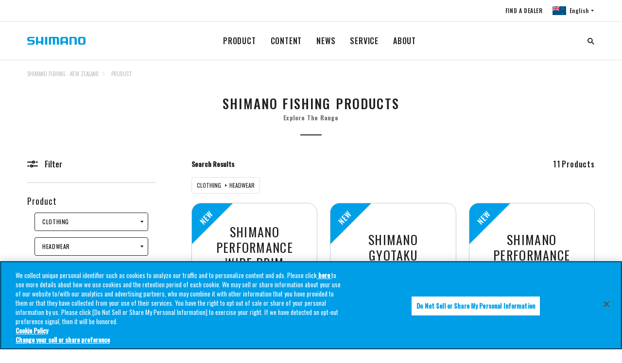

--- FILE ---
content_type: text/html;charset=utf-8
request_url: https://fish.shimano.com/en-NZ/product/list.html?pcat1=cg1SHIFNzClothing&pcat2=cg2SHIFNzHeadwear&pcat3=&pcat4=&fs=&series=&price_min=&price_max=
body_size: 9078
content:

<!DOCTYPE HTML>
<html lang="en-NZ">
    <head>
    <meta charset="UTF-8"/>
    <title> Product Line | PRODUCT | SHIMANO</title>
    
    
    
    <meta name="template" content="product-list-template"/>
    <meta name="viewport" content="width=device-width, initial-scale=1"/>
    

    
<link rel="icon" type="image/x-icon" href="/content/dam/Shimanofish/Common/favicon.ico"/>




	<!-- OneTrust Cookies Consent Notice start for fish.shimano.com -->
<script type="text/javascript" src="https://cdn-au.onetrust.com/consent/0191a34b-c263-7c2a-9080-8c8052420e09/OtAutoBlock.js"></script>
<script src="https://cdn-au.onetrust.com/scripttemplates/otSDKStub.js" type="text/javascript" charset="UTF-8" data-domain-script="0191a34b-c263-7c2a-9080-8c8052420e09"></script>
<script type="text/javascript">
function OptanonWrapper() { }
</script>
<!-- OneTrust Cookies Consent Notice end for fish.shimano.com -->

<script>
  // Define dataLayer and the gtag function
  window.dataLayer = window.dataLayer || [];
  function gtag() {
    dataLayer.push(arguments);
  }

  // Define default consent status
  gtag('consent', 'default', {
    ad_storage: "denied",
    analytics_storage: "denied",
    functionality_storage: "denied",
    personalization_storage: "denied",
    security_storage: "granted",
    ad_user_data: "denied",
    ad_personalization: "denied",
    wait_for_update: 500,
    region: [
      'at', 'be', 'bg', 'hr', 'cy', 'cz', 'dk', 'ee', 'fi', 'fr', 'de', 'gr',
      'hu', 'is', 'ie', 'it', 'lv', 'li', 'lt', 'lu', 'mt', 'nl', 'no', 'pl',
      'pt', 'ro', 'sk', 'si', 'es', 'se', 'gb'
    ]
  });
  gtag('consent', 'default', {
    ad_storage: "granted",
    analytics_storage: "granted",
    functionality_storage: "granted",
    personalization_storage: "granted",
    security_storage: "granted",
    ad_user_data: "granted",
    ad_personalization: "granted",
    wait_for_update: 500
  });
</script>

<!-- Google Tag Manager -->
<script>(function(w,d,s,l,i){w[l]=w[l]||[];w[l].push({'gtm.start':
new Date().getTime(),event:'gtm.js'});var f=d.getElementsByTagName(s)[0],
j=d.createElement(s),dl=l!='dataLayer'?'&l='+l:'';j.async=true;j.src=
'https://www.googletagmanager.com/gtm.js?id='+i+dl;f.parentNode.insertBefore(j,f);
})(window,document,'script','dataLayer','GTM-WH8HLDF');</script>
<!-- End Google Tag Manager -->

<meta name="google-site-verification" content="LR5NHaPFaAK08G9vv92EIDUOIBAbLXzOQy4vX-u4rBE" />
<meta name="facebook-domain-verification" content="9oxtyj1vylv86d7mrbk9lw9o5m58f0" />


	<!-- Marketing GLOBAL BEFORE head tag output -->



<link rel="preconnect" href="https://fonts.gstatic.com/" crossorigin/>
<link href="https://fonts.googleapis.com/css?family=Oswald:400,500&display=swap" rel="stylesheet"/>
<link href="https://fonts.googleapis.com/css?family=Noto+Serif+JP&display=swap" rel="stylesheet"/>
<link href="https://fonts.googleapis.com/css?family=Noto+Sans+JP:400,700&display=swap&subset=japanese" rel="stylesheet"/>

    
<link rel="stylesheet" href="/etc.clientlibs/fish/clientlibs/clientlib-base.min.css" type="text/css">




    
<link rel="stylesheet" href="/etc.clientlibs/fish/clientlibs/clientlib-dependencies.min.css" type="text/css">







<script type="text/javascript">
            (function() {
                window.ContextHub = window.ContextHub || {};

                /* setting paths */
                ContextHub.Paths = ContextHub.Paths || {};
                ContextHub.Paths.CONTEXTHUB_PATH = "/libs/settings/cloudsettings/legacy/contexthub";
                ContextHub.Paths.RESOURCE_PATH = "\/content\/fish\/oceania\/nz\/en\/product\/list\/_jcr_content\/contexthub";
                ContextHub.Paths.SEGMENTATION_PATH = "";
                ContextHub.Paths.CQ_CONTEXT_PATH = "";

                /* setting initial constants */
                ContextHub.Constants = ContextHub.Constants || {};
                ContextHub.Constants.ANONYMOUS_HOME = "/home/users/S/S7jCfkNuGjRA0t1hW8OZ";
                ContextHub.Constants.MODE = "no-ui";
            }());
        </script><script src="/etc/cloudsettings.kernel.js/libs/settings/cloudsettings/legacy/contexthub" type="text/javascript"></script>


    

<link rel="canonical" href="https://fish.shimano.com/en-NZ/product/list.html"/>
 
    
    
    

    

    
    
<script src="/etc.clientlibs/fish/clientlibs/clientlib-dependencies.min.js"></script>



    
    



    

    
</head>
    <body class="page basicpage">
        
        
            



            

	<!-- Google Tag Manager (noscript) -->
<noscript><iframe src="https://www.googletagmanager.com/ns.html?id=GTM-WH8HLDF"
height="0" width="0" style="display:none;visibility:hidden"></iframe></noscript>
<!-- End Google Tag Manager (noscript) -->

<a id="top"></a>


    





<div class="responsivegrid_header responsivegrid">


<div class="aem-Grid aem-Grid--12 aem-Grid--default--12 ">
    
    <div class="inheritedef experiencefragment aem-GridColumn aem-GridColumn--default--12">


    


<div class="xfpage page basicpage">
<div class="xf-content-height">
    


<div class="aem-Grid aem-Grid--12 aem-Grid--default--12 ">
    
    <div class="responsivegrid aem-GridColumn aem-GridColumn--default--12">


<div class="aem-Grid aem-Grid--12 aem-Grid--default--12 ">
    
    <div class="navigation aem-GridColumn aem-GridColumn--default--12">
<header class="l-header header is-collapsed" id="header">
    <nav class="header__sub is-collapsed"><ul class="header__sub-list">
    <li class="header__sub-item">
        <a href="/en-NZ/dealerlocator.html">FIND A DEALER</a>
    </li>

    
    <li class="header__sub-item" id="regionSelector-open-btn">
        <a href="#region-selector" class="header__lang header__lang--nz"></a>
    </li>
</ul>
</nav>
    <h3 class="header__logo">
        <a href="/en-NZ" title="">
            <img src="/etc.clientlibs/fish/clientlibs/clientlib-base/resources/logo.svg" alt="SHIMANO"/>
        </a>
    </h3>
    <nav class="header__nav is-collapsed">
        <ul class="header__list">
            <li class="header__item">
                <a href="/en-NZ/product.html">PRODUCT
                </a>
                <div class="header__drop is-collapsed">
                    <div class="header__drop__inner l-content">
                        <div class="header__drop__row">
                            <div class="header__drop__title">
                                <a href="/en-NZ/product/reels.html" path="/content/fish/oceania/nz/en/product/reels" iconpath="/content/dam/Shimanofish/LocalNZ/Contentsrelated/hompage/banners/Homepage-Tile-Reels.jpg">
                                    <img src="/content/dam/Shimanofish/LocalNZ/Contentsrelated/hompage/banners/Homepage-Tile-Reels.jpg" alt="REELS"/>
                                    <p>REELS
                                    </p>
                                </a>
                            </div>
                            <div class="header__drop__content is-collapsed">
                                <ul class="header__drop__list">
                                    <li class="header__drop__item">
                                        <a href="/en-NZ/product/reels/spin.html">SPIN
                                        </a>
                                    </li>
                                    
                                    
                                    
                                    
                                    
                                    
                                    
                                    
                                    
                                
                                    <li class="header__drop__item">
                                        <a href="/en-NZ/product/reels/overhead.html">OVERHEAD
                                        </a>
                                    </li>
                                    
                                    
                                    
                                    
                                    
                                    
                                    
                                    
                                    
                                
                                    <li class="header__drop__item">
                                        <a href="/en-NZ/product/reels/surf.html">SURF
                                        </a>
                                    </li>
                                    
                                    
                                    
                                    
                                    
                                    
                                    
                                    
                                    
                                
                                    <li class="header__drop__item">
                                        <a href="/en-NZ/product/reels/baitcast.html">BAITCAST
                                        </a>
                                    </li>
                                    
                                    
                                    
                                    
                                    
                                    
                                    
                                    
                                    
                                
                                    <li class="header__drop__item">
                                        <a href="/en-NZ/product/reels/baitrunner.html">BAITRUNNER
                                        </a>
                                    </li>
                                    
                                    
                                    
                                    
                                    
                                    
                                    
                                    
                                    
                                
                                    <li class="header__drop__item">
                                        <a href="/en-NZ/product/reels/game.html">GAME
                                        </a>
                                    </li>
                                    
                                    
                                    
                                    
                                    
                                    
                                    
                                    
                                    
                                
                                    <li class="header__drop__item">
                                        <a href="/en-NZ/product/reels/electric.html">ELECTRIC
                                        </a>
                                    </li>
                                    
                                    
                                    
                                    
                                    
                                    
                                    
                                    
                                    
                                </ul>
                            </div>
                        </div>
                        
                        
                        
                        
                    
                        <div class="header__drop__row">
                            <div class="header__drop__title">
                                <a href="/en-NZ/product/rods.html" path="/content/fish/oceania/nz/en/product/rods" iconpath="/content/dam/Shimanofish/LocalNZ/Contentsrelated/hompage/banners/Homepage-Tile-Rods.jpg">
                                    <img src="/content/dam/Shimanofish/LocalNZ/Contentsrelated/hompage/banners/Homepage-Tile-Rods.jpg" alt="RODS"/>
                                    <p>RODS
                                    </p>
                                </a>
                            </div>
                            <div class="header__drop__content is-collapsed">
                                <ul class="header__drop__list">
                                    <li class="header__drop__item">
                                        <a href="/en-NZ/product/rods/baitcast.html">BAITCAST
                                        </a>
                                    </li>
                                    
                                    
                                    
                                    
                                    
                                    
                                    
                                    
                                    
                                
                                    <li class="header__drop__item">
                                        <a href="/en-NZ/product/rods/surf.html">SURF
                                        </a>
                                    </li>
                                    
                                    
                                    
                                    
                                    
                                    
                                    
                                    
                                    
                                
                                    <li class="header__drop__item">
                                        <a href="/en-NZ/product/rods/egi.html">EGI
                                        </a>
                                    </li>
                                    
                                    
                                    
                                    
                                    
                                    
                                    
                                    
                                    
                                
                                    <li class="header__drop__item">
                                        <a href="/en-NZ/product/rods/topwater.html">TOPWATER
                                        </a>
                                    </li>
                                    
                                    
                                    
                                    
                                    
                                    
                                    
                                    
                                    
                                
                                    <li class="header__drop__item">
                                        <a href="/en-NZ/product/rods/game.html">GAME
                                        </a>
                                    </li>
                                    
                                    
                                    
                                    
                                    
                                    
                                    
                                    
                                    
                                
                                    <li class="header__drop__item">
                                        <a href="/en-NZ/product/rods/spin.html">SPIN
                                        </a>
                                    </li>
                                    
                                    
                                    
                                    
                                    
                                    
                                    
                                    
                                    
                                
                                    <li class="header__drop__item">
                                        <a href="/en-NZ/product/rods/slowjig.html">SLOW JIG
                                        </a>
                                    </li>
                                    
                                    
                                    
                                    
                                    
                                    
                                    
                                    
                                    
                                
                                    <li class="header__drop__item">
                                        <a href="/en-NZ/product/rods/mechanicaljig.html">MECHANICAL JIG
                                        </a>
                                    </li>
                                    
                                    
                                    
                                    
                                    
                                    
                                    
                                    
                                    
                                
                                    <li class="header__drop__item">
                                        <a href="/en-NZ/product/rods/electric.html">ELECTRIC
                                        </a>
                                    </li>
                                    
                                    
                                    
                                    
                                    
                                    
                                    
                                    
                                    
                                
                                    <li class="header__drop__item">
                                        <a href="/en-NZ/product/rods/overhead.html">OVERHEAD
                                        </a>
                                    </li>
                                    
                                    
                                    
                                    
                                    
                                    
                                    
                                    
                                    
                                
                                    <li class="header__drop__item">
                                        <a href="/en-NZ/product/rods/kids.html">KIDS
                                        </a>
                                    </li>
                                    
                                    
                                    
                                    
                                    
                                    
                                    
                                    
                                    
                                
                                    <li class="header__drop__item">
                                        <a href="/en-NZ/product/rods/travel.html">TRAVEL
                                        </a>
                                    </li>
                                    
                                    
                                    
                                    
                                    
                                    
                                    
                                    
                                    
                                
                                    <li class="header__drop__item">
                                        <a href="/en-NZ/product/rods/freshwater.html">FRESHWATER
                                        </a>
                                    </li>
                                    
                                    
                                    
                                    
                                    
                                    
                                    
                                    
                                    
                                </ul>
                            </div>
                        </div>
                        
                        
                        
                        
                    
                        <div class="header__drop__row">
                            <div class="header__drop__title">
                                <a href="/en-NZ/product/line.html" path="/content/fish/oceania/nz/en/product/line" iconpath="/content/dam/Shimanofish/LocalNZ/Contentsrelated/hompage/banners/Homepage-Tile-Lines.jpg">
                                    <img src="/content/dam/Shimanofish/LocalNZ/Contentsrelated/hompage/banners/Homepage-Tile-Lines.jpg" alt="LINE"/>
                                    <p>LINE
                                    </p>
                                </a>
                            </div>
                            <div class="header__drop__content is-collapsed">
                                <ul class="header__drop__list">
                                    <li class="header__drop__item">
                                        <a href="/en-NZ/product/line/braid.html">BRAID
                                        </a>
                                    </li>
                                    
                                    
                                    
                                    
                                    
                                    
                                    
                                    
                                    
                                
                                    <li class="header__drop__item">
                                        <a href="/en-NZ/product/line/monofilament.html">MONOFILAMENT
                                        </a>
                                    </li>
                                    
                                    
                                    
                                    
                                    
                                    
                                    
                                    
                                    
                                
                                    <li class="header__drop__item">
                                        <a href="/en-NZ/product/line/fluorocarbon.html">FLUOROCARBON
                                        </a>
                                    </li>
                                    
                                    
                                    
                                    
                                    
                                    
                                    
                                    
                                    
                                </ul>
                            </div>
                        </div>
                        
                        
                        
                        
                    
                        <div class="header__drop__row">
                            <div class="header__drop__title">
                                <a href="/en-NZ/product/lures.html" path="/content/fish/oceania/nz/en/product/lures" iconpath="/content/dam/Shimanofish/LocalNZ/Contentsrelated/hompage/banners/Homepage-Tile-Lures.jpg">
                                    <img src="/content/dam/Shimanofish/LocalNZ/Contentsrelated/hompage/banners/Homepage-Tile-Lures.jpg" alt="LURES"/>
                                    <p>LURES
                                    </p>
                                </a>
                            </div>
                            <div class="header__drop__content is-collapsed">
                                <ul class="header__drop__list">
                                    <li class="header__drop__item">
                                        <a href="/en-NZ/product/lures/freshwater.html">FRESHWATER
                                        </a>
                                    </li>
                                    
                                    
                                    
                                    
                                    
                                    
                                    
                                    
                                    
                                
                                    <li class="header__drop__item">
                                        <a href="/en-NZ/product/lures/saltwater.html">SALTWATER
                                        </a>
                                    </li>
                                    
                                    
                                    
                                    
                                    
                                    
                                    
                                    
                                    
                                </ul>
                            </div>
                        </div>
                        
                        
                        
                        
                    
                        <div class="header__drop__row">
                            <div class="header__drop__title">
                                <a href="/en-NZ/product/accessories.html" path="/content/fish/oceania/nz/en/product/accessories" iconpath="/content/dam/Shimanofish/LocalNZ/Contentsrelated/hompage/banners/Homepage-Tile-Accessories.jpg">
                                    <img src="/content/dam/Shimanofish/LocalNZ/Contentsrelated/hompage/banners/Homepage-Tile-Accessories.jpg" alt="ACCESSORIES"/>
                                    <p>ACCESSORIES
                                    </p>
                                </a>
                            </div>
                            <div class="header__drop__content is-collapsed">
                                <ul class="header__drop__list">
                                    <li class="header__drop__item">
                                        <a href="/en-NZ/product/accessories/luggage.html">LUGGAGE
                                        </a>
                                    </li>
                                    
                                    
                                    
                                    
                                    
                                    
                                    
                                    
                                    
                                
                                    <li class="header__drop__item">
                                        <a href="/en-NZ/product/accessories/tools.html">TOOLS
                                        </a>
                                    </li>
                                    
                                    
                                    
                                    
                                    
                                    
                                    
                                    
                                    
                                
                                    <li class="header__drop__item">
                                        <a href="/en-NZ/product/accessories/other.html">OTHER
                                        </a>
                                    </li>
                                    
                                    
                                    
                                    
                                    
                                    
                                    
                                    
                                    
                                </ul>
                            </div>
                        </div>
                        
                        
                        
                        
                    
                        <div class="header__drop__row">
                            <div class="header__drop__title">
                                <a href="/en-NZ/product/clothing.html" path="/content/fish/oceania/nz/en/product/clothing" iconpath="/content/dam/Shimanofish/LocalNZ/Contentsrelated/product/clothing/CLP Template Clothing Eyewear.jpg">
                                    <img src="/content/dam/Shimanofish/LocalNZ/Contentsrelated/product/clothing/CLP%20Template%20Clothing%20Eyewear.jpg" alt="CLOTHING"/>
                                    <p>CLOTHING
                                    </p>
                                </a>
                            </div>
                            <div class="header__drop__content is-collapsed">
                                <ul class="header__drop__list">
                                    <li class="header__drop__item">
                                        <a href="/en-NZ/product/clothing/shirts.html">SHIRTS
                                        </a>
                                    </li>
                                    
                                    
                                    
                                    
                                    
                                    
                                    
                                    
                                    
                                
                                    <li class="header__drop__item">
                                        <a href="/en-NZ/product/clothing/outerwear.html">OUTERWEAR
                                        </a>
                                    </li>
                                    
                                    
                                    
                                    
                                    
                                    
                                    
                                    
                                    
                                
                                    <li class="header__drop__item">
                                        <a href="/en-NZ/product/clothing/shortsandpants.html">SHORTS
                                        </a>
                                    </li>
                                    
                                    
                                    
                                    
                                    
                                    
                                    
                                    
                                    
                                
                                    <li class="header__drop__item">
                                        <a href="/en-NZ/product/clothing/headwear.html">HEADWEAR
                                        </a>
                                    </li>
                                    
                                    
                                    
                                    
                                    
                                    
                                    
                                    
                                    
                                
                                    <li class="header__drop__item">
                                        <a href="/en-NZ/product/clothing/eyewear.html">EYEWEAR
                                        </a>
                                    </li>
                                    
                                    
                                    
                                    
                                    
                                    
                                    
                                    
                                    
                                
                                    <li class="header__drop__item">
                                        <a href="/en-NZ/product/clothing/footwear.html">FOOTWEAR
                                        </a>
                                    </li>
                                    
                                    
                                    
                                    
                                    
                                    
                                    
                                    
                                    
                                
                                    <li class="header__drop__item">
                                        <a href="/en-NZ/product/clothing/accessories.html">ACCESSORIES
                                        </a>
                                    </li>
                                    
                                    
                                    
                                    
                                    
                                    
                                    
                                    
                                    
                                </ul>
                            </div>
                        </div>
                        
                        
                        
                        
                    </div>
                </div>
            </li>
            
            
            
            
        
            <li class="header__item">
                <a href="/en-NZ/content.html">CONTENT
                </a>
                <div class="header__drop is-collapsed">
                    <div class="header__drop__inner l-content">
                        <div class="header__drop__row">
                            
                            <div class="header__drop__content ">
                                <ul class="header__drop__list">
                                    <li class="header__drop__item">
                                        <a href="/en-NZ/content/c/ultimate-fishing-tv.html">ULTIMATE FISHING TV
                                        </a>
                                    </li>
                                    
                                    
                                    
                                    
                                    
                                    
                                    
                                    
                                    
                                
                                    <li class="header__drop__item">
                                        <a href="/en-NZ/content/c/journey-of-a-fisherman.html">JOURNEY OF A FISHERMAN
                                        </a>
                                    </li>
                                    
                                    
                                    
                                    
                                    
                                    
                                    
                                    
                                    
                                
                                    <li class="header__drop__item">
                                        <a href="/en-NZ/content/c/official-youtube-channel.html">OFFICIAL YOUTUBE CHANNEL
                                        </a>
                                    </li>
                                    
                                    
                                    
                                    
                                    
                                    
                                    
                                    
                                    
                                </ul>
                            </div>
                        </div>
                        
                        
                        
                        
                    </div>
                </div>
            </li>
            
            
            
            
        
            <li class="header__item">
                <a href="/en-NZ/news/news-list.html">NEWS
                </a>
                <div class="header__drop is-collapsed">
                    <div class="header__drop__inner l-content">
                        <div class="header__drop__row">
                            
                            <div class="header__drop__content ">
                                <ul class="header__drop__list">
                                    <li class="header__drop__item">
                                        <a href="/en-NZ/news/news-list/all.html">ALL
                                        </a>
                                    </li>
                                    
                                    
                                    
                                    
                                    
                                    
                                    
                                    
                                    
                                
                                    <li class="header__drop__item">
                                        <a href="/en-NZ/news/news-list/product-information.html">PRODUCT INFORMATION
                                        </a>
                                    </li>
                                    
                                    
                                    
                                    
                                    
                                    
                                    
                                    
                                    
                                
                                    <li class="header__drop__item">
                                        <a href="/en-NZ/news/news-list/event.html">EVENT INFORMATION
                                        </a>
                                    </li>
                                    
                                    
                                    
                                    
                                    
                                    
                                    
                                    
                                    
                                
                                    <li class="header__drop__item">
                                        <a href="/en-NZ/news/news-list/after-service.html">TECHNICAL INFORMATION
                                        </a>
                                    </li>
                                    
                                    
                                    
                                    
                                    
                                    
                                    
                                    
                                    
                                
                                    <li class="header__drop__item">
                                        <a href="/en-NZ/news/news-list/important-notice.html">IMPORTANT NOTICE
                                        </a>
                                    </li>
                                    
                                    
                                    
                                    
                                    
                                    
                                    
                                    
                                    
                                </ul>
                            </div>
                        </div>
                        
                        
                        
                        
                    </div>
                </div>
            </li>
            
            
            
            
        
            <li class="header__item">
                <a href="/en-NZ/service/c/service.html">SERVICE
                </a>
                <div class="header__drop is-collapsed">
                    <div class="header__drop__inner l-content">
                        <div class="header__drop__row">
                            
                            <div class="header__drop__content ">
                                <ul class="header__drop__list">
                                    <li class="header__drop__item">
                                        <a href="/en-NZ/service/c/warranty_information.html">WARRANTY INFORMATION
                                        </a>
                                    </li>
                                    
                                    
                                    
                                    
                                    
                                    
                                    
                                    
                                    
                                
                                    <li class="header__drop__item">
                                        <a href="/en-NZ/service/c/servicing_enquiries.html">SERVICING ENQUIRIES &amp; PRICING
                                        </a>
                                    </li>
                                    
                                    
                                    
                                    
                                    
                                    
                                    
                                    
                                    
                                
                                    <li class="header__drop__item">
                                        <a href="/en-NZ/service/c/product_enquiries.html">PRODUCT ENQUIRIES
                                        </a>
                                    </li>
                                    
                                    
                                    
                                    
                                    
                                    
                                    
                                    
                                    
                                </ul>
                            </div>
                        </div>
                        
                        
                        
                        
                    </div>
                </div>
            </li>
            
            
            
            
        
            <li class="header__item">
                <a href="/en-NZ/about-shimano.html">ABOUT
                </a>
                <div class="header__drop is-collapsed">
                    <div class="header__drop__inner l-content">
                        <div class="header__drop__row">
                            
                            <div class="header__drop__content ">
                                <ul class="header__drop__list">
                                    <li class="header__drop__item">
                                        <a href="/en-NZ/about-shimano/c/meet-the-team.html">MEET THE TEAM
                                        </a>
                                    </li>
                                    
                                    
                                    
                                    
                                    
                                    
                                    
                                    
                                    
                                </ul>
                            </div>
                        </div>
                        
                        
                        
                        
                    </div>
                </div>
            </li>
            
            
            
            
        </ul>
    </nav>
    <div class="header__search is-collapsed js-search">
        
  
  
  <!-- I Search Search box Start -->
  <input type="hidden" name="showURL" value="/content/fish/oceania/nz/en/search-result" id="search-page-url"/>
   
    <form name="search_form" class="cmp__sitesearch" action="/en-NZ/search-result.html" method="GET" onsubmit="return mysearch(this);">
      <input type="search" name="kw" value="" class="globalsearch searchfield" id="globalsearch" size='6' placeholder="SEARCH"/>
     <!-- <input type="hidden" name="ie" value="u"> -->
<!-- <span class="tooltiptext">Apologies. Since you have not agreed to the use of cookies, the use of some functions, including this function, will be restricted. To enable all features, click the &#34;Agree&#34; button on the cookie consent bar.</span> -->
    </form>
  
  <!-- I Search Search box End-->


    </div>
    <div class="header__opener" id="drawerBtn">
        <div class="header__opener__btn">
            <span></span>
            <span></span>
            <span></span>
        </div>
    </div>
</header><!-- /header -->
<aside class="region-selector" id="region-selector">
    <div class="region-selector__bg"></div>
    <section class="region-selector__body">
        <div class="region-selector__close" id="regionSelector-close-btn"></div>
        <section class="headline headline--header">
            <h2 class="headline__head">
                <span class="headline__main uppercase">Fishing</span>
            </h2>
        </section>
        <section class="region-selector__content">
            <div class="region-selector__row" data-level="0">
                <p class="region-selector__name uppercase">Asia</p>
                <ul class="region-selector__list">
                    <li class="region-selector__item">
                        <a href="/ja-JP/product/list.html" title="">
                            <div class="region-selector__flag">
                                <div class="flag flag-jp flag--lg" title="シマノの製品一覧です。リール、ロッド、ルアー、アパレルといった釣具用品の詳細な情報をご提供いたします。検索ウィンドウから製品、釣種、シリーズ、価格の項目を用いて製品の絞り込みが可能です。各製品の個別ページでは、製品の概要、特徴、ラインナップ・スペック・仕様、関連する製品・情報・イベント・コンテンツ、製品サポートなど、フィッシングシーンをサポートする情報をお届けします。 " data-path="/content/fish/asia/jp/ja/product/list"></div>
                            </div>
                            <div class="region-selector__label">
                                <p class="region-selector__country uppercase">Japan</p>
                                <p class="region-selector__language">日本語</p>
                            </div>
                        </a>
                    </li>

                    
                    
                
                    <li class="region-selector__item">
                        <a href="/en-SG/product/list.html" title="">
                            <div class="region-selector__flag">
                                <div class="flag flag-sg flag--lg" data-path="/content/fish/asia/sg/en/product/list"></div>
                            </div>
                            <div class="region-selector__label">
                                <p class="region-selector__country uppercase">Southeast Asia</p>
                                <p class="region-selector__language">SHIMANO FISHING-S.E.A.</p>
                            </div>
                        </a>
                    </li>

                    
                    
                
                    <li class="region-selector__item">
                        <a href="/zh-CN/product/list.html" title="">
                            <div class="region-selector__flag">
                                <div class="flag flag-cn flag--lg" data-path="/content/fish/asia/cn/zh/product/list"></div>
                            </div>
                            <div class="region-selector__label">
                                <p class="region-selector__country uppercase">China</p>
                                <p class="region-selector__language">Chinese</p>
                            </div>
                        </a>
                    </li>

                    
                    
                </ul>
            </div>
            
            
            
            
        
            <div class="region-selector__row" data-level="0">
                <p class="region-selector__name uppercase">Americas</p>
                <ul class="region-selector__list">
                    <li class="region-selector__item">
                        <a href="/en-US/product/list.html" title="">
                            <div class="region-selector__flag">
                                <div class="flag flag-us flag--lg" data-path="/content/fish/americas/us/en/product/list"></div>
                            </div>
                            <div class="region-selector__label">
                                <p class="region-selector__country uppercase">US</p>
                                <p class="region-selector__language">English</p>
                            </div>
                        </a>
                    </li>

                    
                    
                
                    <li class="region-selector__item">
                        <a href="/fr-CA/product/list.html" title="">
                            <div class="region-selector__flag">
                                <div class="flag flag-ca flag--lg" data-path="/content/fish/americas/ca/fr/product/list"></div>
                            </div>
                            <div class="region-selector__label">
                                <p class="region-selector__country uppercase">Canada</p>
                                <p class="region-selector__language">French</p>
                            </div>
                        </a>
                    </li>

                    
                    
                
                    <li class="region-selector__item">
                        <a href="/pt-BR/product/list.html" title="">
                            <div class="region-selector__flag">
                                <div class="flag flag-br flag--lg" data-path="/content/fish/americas/br/pt/product/list"></div>
                            </div>
                            <div class="region-selector__label">
                                <p class="region-selector__country uppercase">Brazil</p>
                                <p class="region-selector__language">Shimano</p>
                            </div>
                        </a>
                    </li>

                    
                    
                
                    <li class="region-selector__item">
                        <a href="/es-AR/product/list.html" title="">
                            <div class="region-selector__flag">
                                <div class="flag flag-ar flag--lg" data-path="/content/fish/americas/ar/es/product/list"></div>
                            </div>
                            <div class="region-selector__label">
                                <p class="region-selector__country uppercase">Latin America</p>
                                <p class="region-selector__language">Shimano</p>
                            </div>
                        </a>
                    </li>

                    
                    
                </ul>
            </div>
            
            
            
            
        
            <div class="region-selector__row" data-level="0">
                <p class="region-selector__name uppercase">Europe</p>
                <ul class="region-selector__list">
                    <li class="region-selector__item">
                        <a href="/en-GB/product/list.html" title="">
                            <div class="region-selector__flag">
                                <div class="flag flag-gb flag--lg" data-path="/content/fish/europe/gb/en/product/list"></div>
                            </div>
                            <div class="region-selector__label">
                                <p class="region-selector__country uppercase">United Kingdom</p>
                                <p class="region-selector__language">SHIMANO FISHING-EN</p>
                            </div>
                        </a>
                    </li>

                    
                    
                
                    <li class="region-selector__item">
                        <a href="/it-IT/product/list.html" title="">
                            <div class="region-selector__flag">
                                <div class="flag flag-it flag--lg" data-path="/content/fish/europe/it/it/product/list"></div>
                            </div>
                            <div class="region-selector__label">
                                <p class="region-selector__country uppercase">Italy</p>
                                <p class="region-selector__language">SHIMANO FISHING-IT</p>
                            </div>
                        </a>
                    </li>

                    
                    
                
                    <li class="region-selector__item">
                        <a href="/fr-FR/product/list.html" title="">
                            <div class="region-selector__flag">
                                <div class="flag flag-fr flag--lg" data-path="/content/fish/europe/fr/fr/product/list"></div>
                            </div>
                            <div class="region-selector__label">
                                <p class="region-selector__country uppercase">France</p>
                                <p class="region-selector__language">SHIMANO FISHING-FR</p>
                            </div>
                        </a>
                    </li>

                    
                    
                
                    <li class="region-selector__item">
                        <a href="/de-DE/product/list.html" title="">
                            <div class="region-selector__flag">
                                <div class="flag flag-de flag--lg" data-path="/content/fish/europe/de/de/product/list"></div>
                            </div>
                            <div class="region-selector__label">
                                <p class="region-selector__country uppercase">Germany</p>
                                <p class="region-selector__language">SHIMANO FISHING-DE</p>
                            </div>
                        </a>
                    </li>

                    
                    
                
                    <li class="region-selector__item">
                        <a href="/nl-NL/product/list.html" title="">
                            <div class="region-selector__flag">
                                <div class="flag flag-nl flag--lg" data-path="/content/fish/europe/nl/nl/product/list"></div>
                            </div>
                            <div class="region-selector__label">
                                <p class="region-selector__country uppercase">Netherlands</p>
                                <p class="region-selector__language">SHIMANO FISHING-NL</p>
                            </div>
                        </a>
                    </li>

                    
                    
                
                    <li class="region-selector__item">
                        <a href="/pl-PL/product/list.html" title="">
                            <div class="region-selector__flag">
                                <div class="flag flag-pl flag--lg" data-path="/content/fish/europe/pl/pl/product/list"></div>
                            </div>
                            <div class="region-selector__label">
                                <p class="region-selector__country uppercase">Polska</p>
                                <p class="region-selector__language">SHIMANO FISHING-PL</p>
                            </div>
                        </a>
                    </li>

                    
                    
                
                    <li class="region-selector__item">
                        <a href="/tr-TR/product/list.html" title="">
                            <div class="region-selector__flag">
                                <div class="flag flag-tr flag--lg" data-path="/content/fish/europe/tr/tr/product/list"></div>
                            </div>
                            <div class="region-selector__label">
                                <p class="region-selector__country uppercase">Turkey</p>
                                <p class="region-selector__language">SHIMANO FISHING-TR</p>
                            </div>
                        </a>
                    </li>

                    
                    
                
                    <li class="region-selector__item">
                        <a href="/es-ES/product/list.html" title="">
                            <div class="region-selector__flag">
                                <div class="flag flag-es flag--lg" data-path="/content/fish/europe/es/es/product/list"></div>
                            </div>
                            <div class="region-selector__label">
                                <p class="region-selector__country uppercase">Spain</p>
                                <p class="region-selector__language">SHIMANO FISHING-ES</p>
                            </div>
                        </a>
                    </li>

                    
                    
                </ul>
            </div>
            
            
            
            
        
            <div class="region-selector__row" data-level="0">
                <p class="region-selector__name uppercase">Oceania</p>
                <ul class="region-selector__list">
                    <li class="region-selector__item">
                        <a href="/en-AU/product/list.html" title="">
                            <div class="region-selector__flag">
                                <div class="flag flag-au flag--lg" data-path="/content/fish/oceania/au/en/product/list"></div>
                            </div>
                            <div class="region-selector__label">
                                <p class="region-selector__country uppercase">Australia</p>
                                <p class="region-selector__language">SHIMANO FISHING - AUSTRALIA</p>
                            </div>
                        </a>
                    </li>

                    
                    
                
                    <li class="region-selector__item">
                        <a href="/en-NZ" title="">
                            <div class="region-selector__flag">
                                <div class="flag flag-nz flag--lg" data-path="/content/fish/oceania/nz/en/product/list"></div>
                            </div>
                            <div class="region-selector__label">
                                <p class="region-selector__country uppercase">New Zealand</p>
                                <p class="region-selector__language">SHIMANO FISHING - NEW ZEALAND</p>
                            </div>
                        </a>
                    </li>

                    
                    
                </ul>
            </div>
            
            
            
            
        </section>
    </section>
</aside>

    

</div>

    
</div>
</div>

    
</div>

</div></div>

     </div>

    
</div>
</div>
<div class="responsivegrid_breadcrumb responsivegrid breadcrumbs--top">


<div class="aem-Grid aem-Grid--12 aem-Grid--default--12 ">
    
    <div class="breadcrumb aem-GridColumn aem-GridColumn--default--12"><aside class="breadcrumbs">
    <div class="breadcrumbs__body">
        <nav class="breadcrumbs__nav">
            <ul class="breadcrumbs__list">
                <li class="breadcrumbs__item">
                    
                    <a title="" href="/en-NZ">SHIMANO FISHING - NEW ZEALAND</a>
                </li>
                
                
                
                
            
                <li class="breadcrumbs__item">
                    PRODUCT
                    
                </li>
                
                
                
                
            </ul>
        </nav>
        <div class="breadcrumbs__pagetop" id="page-top">
            <a href="#top" title="" class="js-scroll">TOP</a>
        </div>
    </div>
</aside></div>

    
</div>
</div>
<div class="root responsivegrid l-main main">


<div class="aem-Grid aem-Grid--12 aem-Grid--default--12 ">
    
    <div class="responsivegrid productsearch--container aem-GridColumn aem-GridColumn--default--12">


<div class="aem-Grid aem-Grid--12 aem-Grid--default--12 ">
    
    <div class="anchortitle title aem-GridColumn aem-GridColumn--default--12">
    <section class="headline headline--header headline__head--mb">
        <h1 class="headline__head ">
            <span class="headline__main">SHIMANO FISHING PRODUCTS</span>
            <span class="headline__sub">Explore The Range</span>
        </h1>
        <div class="headline__link">
            
        </div>
    </section>
    
    



    

</div>
<div class="productsearchV2 productsearch aem-GridColumn aem-GridColumn--default--12"><section class="filter js-filter--open" data-resource="/en-NZ/product/list/_jcr_content/root/responsivegrid/productsearchv2" data-defaultcomparisonpath="/ja-JP/product/list" data-comparisonlink="/en-NZ/product/list" data-templatetype="/conf/fish/settings/wcm/templates/product-list-template">
    <div class="filter__headline filter__headline--main">
        <a href="#filter_container" title="" class="js-accordion__btn">
            <p class="filter__title"><img src="/etc.clientlibs/fish/clientlibs/clientlib-base/resources/icon_filter.svg" alt=""/>Filter</p>
            <p class="filter__state js-accordion__txt uppercase" data-close="Close">Open</p>
        </a>
    </div>
    <div class="filter__container js-accordion__content" id="filter_container">
        <div class="filter__inner js-accordion__inner">
            <div class="loader loader--filter"></div>
            <div class="filter__main" style="display:none">
                <div class="filter__content">
                    <p class="filter__label">Product</p>
                    <div class="filter__select">
                        <select name="pcat1" id="pcat1">
                            <option value="">Select Product</option>
                        </select>
                    </div>
                    <div class="filter__select">
                        <select name="pcat2" id="pcat2">
                            <option value="">Filter</option>
                        </select>
                    </div>
                    <div class="filter__select">
                        <select name="pcat3" id="pcat3">
                            <option value="">Filter</option>
                        </select>
                    </div>
                    <div class="filter__select">
                        <select name="pcat4" id="pcat4">
                            <option value="">Filter</option>
                        </select>
                    </div>
                </div>
                
                
                <div class="filter__content">
                    <p class="filter__label">Price</p>
                    <div class="filter__price">
                        <div class="filter__select">
                            <select class="iLine" name="price_min" id="price_min">
                                <option value="">No Limit</option>
                            </select>
                        </div>
                        <p>—</p>
                        <div class="filter__select">
                            <select class="iLine" name="price_max" id="price_max">
                                <option value="">No Limit</option>
                            </select>
                        </div>
                    </div>
                </div>
            </div>

            <!-- /* Not needed for September release */-->
            <!-- <sly data-sly-include="subfilter.html"></sly> -->

            <div class="filter__buttons" style="display:none">
                <p class="filter__reset">
                    <input type="button" class="btn2" id="resetfilter" value="リセット"/>
                    <span>Reset</span>
                </p>
                <div class="filter__button button button--input button--down">
                    <div class="loader-wrapper">
                        <div class="loader loader--small loader--search-btn"></div>
                    </div>
                    <input type="submit" id="filtersearchbtn" value="検索"/>
                    <span>Search</span>
                </div>
            </div>
        </div>
    </div>
</section>
<input type="hidden" id="expandfilter" value="false"/>






</div>
<div class="productsearchresultsV2 productsearchresults aem-GridColumn aem-GridColumn--default--12">
    
<section class="search-result">
    <div class="search-result__head">
        <p class="search-result__label">Search Results</p>
        <div class="search-result__num">
            11<span>Products</span>
        </div>
    </div>
    <ul class="search-result__list">
        <li class="search-result__tag search-result__tag--cat">
            <span>リール</span>
            <span>スピニングリール</span>
        </li>
        
        
        
    </ul>
</section>
    <section class="thumbnail thumbnail--product" data-column="3" data-carousel="no">
        
        <div class="thumbnail__list">
            
    <div class="thumbnail__item thumbnail__item--new">
        <a href="/en-NZ/product/clothing/headwear/p_lsg_performance_widebrim.html" title="">
            <div class="thumbnail__title">
                SHIMANO PERFORMANCE WIDE BRIM HAT
            </div>
            <div class="thumbnail__img">
                <img data-url="https://dassets2.shimano.com/content/dam/Shimanofish/Common/Productsrelated/cg2SHIFGlobalWEAR/SNZPlanningProducts/Product/25S%20PERFORMANCE%20WIDE%20BRIM%20HAT%20BLACK.jpg" src="https://dassets2.shimano.com/content/dam/Shimanofish/Common/Productsrelated/cg2SHIFGlobalWEAR/SNZPlanningProducts/Product/25S%20PERFORMANCE%20WIDE%20BRIM%20HAT%20BLACK.jpg" alt="SHIMANO PERFORMANCE WIDE BRIM HAT"/>
                
            </div>
            
            
                
                

                
                

                
                

                
                 
                
                
                    <div class="thumbnail__tag">
                        $59.99 (RRP)
                    </div>
                 
            
            <div class="thumbnail__btns">
                <div class="thumbnail__btn">
                    <div class="thumbnail__btn--link"><span>VIEW PRODUCT</span></div>
                </div>
            </div>
        </a>
    </div>

            
            
            
            
            
            
            
            
            
            
            
            
        
            
    <div class="thumbnail__item thumbnail__item--new">
        <a href="/en-NZ/product/clothing/headwear/p_lsg_gyotaku_cap.html" title="">
            <div class="thumbnail__title">
                SHIMANO GYOTAKU TRUCKER CAP
            </div>
            <div class="thumbnail__img">
                <img data-url="https://dassets2.shimano.com/content/dam/Shimanofish/Common/Productsrelated/cg2SHIFGlobalWEAR/SNZPlanningProducts/Product/25S%20GYOTAKU%20CAP%20BLACK.jpg" src="https://dassets2.shimano.com/content/dam/Shimanofish/Common/Productsrelated/cg2SHIFGlobalWEAR/SNZPlanningProducts/Product/25S%20GYOTAKU%20CAP%20BLACK.jpg" alt="SHIMANO GYOTAKU TRUCKER CAP"/>
                
            </div>
            
            
                
                

                
                

                
                

                
                 
                
                
                    <div class="thumbnail__tag">
                        $49.99 (RRP)
                    </div>
                 
            
            <div class="thumbnail__btns">
                <div class="thumbnail__btn">
                    <div class="thumbnail__btn--link"><span>VIEW PRODUCT</span></div>
                </div>
            </div>
        </a>
    </div>

            
            
            
            
            
            
            
            
            
            
            
            
        
            
    <div class="thumbnail__item thumbnail__item--new">
        <a href="/en-NZ/product/clothing/headwear/p_lsg_performance_cap.html" title="">
            <div class="thumbnail__title">
                SHIMANO PERFORMANCE CAP
            </div>
            <div class="thumbnail__img">
                <img data-url="https://dassets2.shimano.com/content/dam/Shimanofish/Common/Productsrelated/cg2SHIFGlobalWEAR/SNZPlanningProducts/Product/25S%20PERFORMANCE%20CAP%20BLACK.jpg" src="https://dassets2.shimano.com/content/dam/Shimanofish/Common/Productsrelated/cg2SHIFGlobalWEAR/SNZPlanningProducts/Product/25S%20PERFORMANCE%20CAP%20BLACK.jpg" alt="SHIMANO PERFORMANCE CAP"/>
                
            </div>
            
            
                
                

                
                

                
                

                
                 
                
                
                    <div class="thumbnail__tag">
                        $49.99 (RRP)
                    </div>
                 
            
            <div class="thumbnail__btns">
                <div class="thumbnail__btn">
                    <div class="thumbnail__btn--link"><span>VIEW PRODUCT</span></div>
                </div>
            </div>
        </a>
    </div>

            
            
            
            
            
            
            
            
            
            
            
            
        
            
    <div class="thumbnail__item thumbnail__item--new">
        <a href="/en-NZ/product/clothing/headwear/p-shimano_ltg_trucker_cap.html" title="">
            <div class="thumbnail__title">
                SHIMANO LEAD THE GAME SUMMER TRUCKER CAPS
            </div>
            <div class="thumbnail__img">
                <img data-url="https://dassets2.shimano.com/content/dam/Shimanofish/Common/Productsrelated/cg2SHIFGlobalWEAR/SAFPlanningProducts/Product/headwear/P-SHIMANO_LTG_TRUCKER_CAP-1.jpg" src="https://dassets2.shimano.com/content/dam/Shimanofish/Common/Productsrelated/cg2SHIFGlobalWEAR/SAFPlanningProducts/Product/headwear/P-SHIMANO_LTG_TRUCKER_CAP-1.jpg" alt="SHIMANO LEAD THE GAME SUMMER TRUCKER CAPS"/>
                
            </div>
            
            
                
                

                
                

                
                

                
                 
                
                
                    <div class="thumbnail__tag">
                        $49.99 (RRP)
                    </div>
                 
            
            <div class="thumbnail__btns">
                <div class="thumbnail__btn">
                    <div class="thumbnail__btn--link"><span>VIEW PRODUCT</span></div>
                </div>
            </div>
        </a>
    </div>

            
            
            
            
            
            
            
            
            
            
            
            
        
            
    <div class="thumbnail__item">
        <a href="/en-NZ/product/clothing/headwear/p_lsg_clothingcap18.html" title="">
            <div class="thumbnail__title">
                SHIMANO TRUCKER CAP
            </div>
            <div class="thumbnail__img">
                <img data-url="https://dassets2.shimano.com/content/dam/Shimanofish/Common/Productsrelated/cg2SHIFGlobalWEAR/SNZPlanningProducts/Product/SHIMANO%20TRUCKER%20CAP%20BLUEFIN%20TUNA%20NAVY.jpg" src="https://dassets2.shimano.com/content/dam/Shimanofish/Common/Productsrelated/cg2SHIFGlobalWEAR/SNZPlanningProducts/Product/SHIMANO%20TRUCKER%20CAP%20BLUEFIN%20TUNA%20NAVY.jpg" alt="SHIMANO TRUCKER CAP"/>
                
            </div>
            
            
                
                

                
                

                
                

                
                 
                
                
                    <div class="thumbnail__tag">
                        $49.99 (RRP)
                    </div>
                 
            
            <div class="thumbnail__btns">
                <div class="thumbnail__btn">
                    <div class="thumbnail__btn--link"><span>VIEW PRODUCT</span></div>
                </div>
            </div>
        </a>
    </div>

            
            
            
            
            
            
            
            
            
            
            
            
        
            
    <div class="thumbnail__item">
        <a href="/en-NZ/product/clothing/headwear/p_lsg_clothingbeanie1.html" title="">
            <div class="thumbnail__title">
                SHIMANO WOOL BEANIE SNAPPER
            </div>
            <div class="thumbnail__img">
                <img data-url="https://dassets2.shimano.com/content/dam/Shimanofish/Common/Productsrelated/cg2SHIFGlobalWEAR/SNZPlanningProducts/Product/SHIMANO%20WOOL%20BEANIE%20SNAPPER%20DARK%20GREY.jpg" src="https://dassets2.shimano.com/content/dam/Shimanofish/Common/Productsrelated/cg2SHIFGlobalWEAR/SNZPlanningProducts/Product/SHIMANO%20WOOL%20BEANIE%20SNAPPER%20DARK%20GREY.jpg" alt="SHIMANO WOOL BEANIE SNAPPER"/>
                
            </div>
            
            
                
                

                
                

                
                

                
                 
                
                
                    <div class="thumbnail__tag">
                        $49.99 (RRP)
                    </div>
                 
            
            <div class="thumbnail__btns">
                <div class="thumbnail__btn">
                    <div class="thumbnail__btn--link"><span>VIEW PRODUCT</span></div>
                </div>
            </div>
        </a>
    </div>

            
            
            
            
            
            
            
            
            
            
            
            
        
            
    <div class="thumbnail__item">
        <a href="/en-NZ/product/clothing/headwear/p_lsg_clothingcap20.html" title="">
            <div class="thumbnail__title">
                SHIMANO DAD CAP KINGFISHTRI-COLOUR 
            </div>
            <div class="thumbnail__img">
                <img data-url="https://dassets2.shimano.com/content/dam/Shimanofish/Common/Productsrelated/cg2SHIFGlobalWEAR/SNZPlanningProducts/Product/SHIMANO%20DAD%20CAP%20KINGFISH%20NAVY.jpg" src="https://dassets2.shimano.com/content/dam/Shimanofish/Common/Productsrelated/cg2SHIFGlobalWEAR/SNZPlanningProducts/Product/SHIMANO%20DAD%20CAP%20KINGFISH%20NAVY.jpg" alt="SHIMANO DAD CAP KINGFISHTRI-COLOUR "/>
                
            </div>
            
            
                
                

                
                

                
                

                
                 
                
                
                    <div class="thumbnail__tag">
                        $49.99 (RRP)
                    </div>
                 
            
            <div class="thumbnail__btns">
                <div class="thumbnail__btn">
                    <div class="thumbnail__btn--link"><span>VIEW PRODUCT</span></div>
                </div>
            </div>
        </a>
    </div>

            
            
            
            
            
            
            
            
            
            
            
            
        
            
    <div class="thumbnail__item">
        <a href="/en-NZ/product/clothing/headwear/p_lsg_clothingcap19.html" title="">
            <div class="thumbnail__title">
                SHIMANO DAD CAP SNAPPER TRI-COLOUR 
            </div>
            <div class="thumbnail__img">
                <img data-url="https://dassets2.shimano.com/content/dam/Shimanofish/Common/Productsrelated/cg2SHIFGlobalWEAR/SNZPlanningProducts/Product/SHIMANO%20DAD%20CAP%20SNAPPER%20BLACK.jpg" src="https://dassets2.shimano.com/content/dam/Shimanofish/Common/Productsrelated/cg2SHIFGlobalWEAR/SNZPlanningProducts/Product/SHIMANO%20DAD%20CAP%20SNAPPER%20BLACK.jpg" alt="SHIMANO DAD CAP SNAPPER TRI-COLOUR "/>
                
            </div>
            
            
                
                

                
                

                
                

                
                 
                
                
                    <div class="thumbnail__tag">
                        $49.99 (RRP)
                    </div>
                 
            
            <div class="thumbnail__btns">
                <div class="thumbnail__btn">
                    <div class="thumbnail__btn--link"><span>VIEW PRODUCT</span></div>
                </div>
            </div>
        </a>
    </div>

            
            
            
            
            
            
            
            
            
            
            
            
        
            
    <div class="thumbnail__item">
        <a href="/en-NZ/product/clothing/headwear/p_lsg_clothingbeanie2.html" title="">
            <div class="thumbnail__title">
                SHIMANO WOOL BEANIE KINGFISH 
            </div>
            <div class="thumbnail__img">
                <img data-url="https://dassets2.shimano.com/content/dam/Shimanofish/Common/Productsrelated/cg2SHIFGlobalWEAR/SNZPlanningProducts/Product/SHIMANO%20WOOL%20BEANIE%20KINGFISH%20FOG%20GREY.jpg" src="https://dassets2.shimano.com/content/dam/Shimanofish/Common/Productsrelated/cg2SHIFGlobalWEAR/SNZPlanningProducts/Product/SHIMANO%20WOOL%20BEANIE%20KINGFISH%20FOG%20GREY.jpg" alt="SHIMANO WOOL BEANIE KINGFISH "/>
                
            </div>
            
            
                
                

                
                

                
                

                
                 
                
                
                    <div class="thumbnail__tag">
                        $49.99 (RRP)
                    </div>
                 
            
            <div class="thumbnail__btns">
                <div class="thumbnail__btn">
                    <div class="thumbnail__btn--link"><span>VIEW PRODUCT</span></div>
                </div>
            </div>
        </a>
    </div>

            
            
            
            
            
            
            
            
            
            
            
            
        
            
    <div class="thumbnail__item">
        <a href="/en-NZ/product/clothing/headwear/p_lsg_clothingcap7.html" title="">
            <div class="thumbnail__title">
                PLATINUM CAP
            </div>
            <div class="thumbnail__img">
                <img data-url="https://dassets2.shimano.com/content/dam/Shimanofish/Common/Productsrelated/cg2SHIFGlobalWEAR/SNZPlanningProducts/Product/PRD_P_LSG_CLOTHINGCAP7_main.jpg" src="https://dassets2.shimano.com/content/dam/Shimanofish/Common/Productsrelated/cg2SHIFGlobalWEAR/SNZPlanningProducts/Product/PRD_P_LSG_CLOTHINGCAP7_main.jpg" alt="PLATINUM CAP"/>
                
            </div>
            
            
                
                

                
                

                
                

                
                 
                
                
                    <div class="thumbnail__tag">
                        $29.99 (RRP)
                    </div>
                 
            
            <div class="thumbnail__btns">
                <div class="thumbnail__btn">
                    <div class="thumbnail__btn--link"><span>VIEW PRODUCT</span></div>
                </div>
            </div>
        </a>
    </div>

            
            
            
            
            
            
            
            
            
            
            
            
        
            
    <div class="thumbnail__item">
        <a href="/en-NZ/product/clothing/headwear/p_lsg_clothingcap6.html" title="">
            <div class="thumbnail__title">
                SUNSEEKER STRAW HAT
            </div>
            <div class="thumbnail__img">
                <img data-url="https://dassets2.shimano.com/content/dam/Shimanofish/Common/Productsrelated/cg2SHIFGlobalWEAR/SNZPlanningProducts/Product/PRD_P_LSG_CLOTHINGCAP6_main.jpg" src="https://dassets2.shimano.com/content/dam/Shimanofish/Common/Productsrelated/cg2SHIFGlobalWEAR/SNZPlanningProducts/Product/PRD_P_LSG_CLOTHINGCAP6_main.jpg" alt="SUNSEEKER STRAW HAT"/>
                
            </div>
            
            
                
                

                
                

                
                

                
                 
                
                
                    <div class="thumbnail__tag">
                        $29.99 (RRP)
                    </div>
                 
            
            <div class="thumbnail__btns">
                <div class="thumbnail__btn">
                    <div class="thumbnail__btn--link"><span>VIEW PRODUCT</span></div>
                </div>
            </div>
        </a>
    </div>

            
            
            
            
            
            
            
            
            
            
            
            
        </div>
    </section>
    
<section class="pagination">
    
</section>
</div>

    
</div>
</div>
<div class="anchortitle title aem-GridColumn aem-GridColumn--default--12">

    

</div>
<div class="responsivegrid aem-GridColumn aem-GridColumn--default--12">


<div class="aem-Grid aem-Grid--12 aem-Grid--default--12 ">
    
    
    
</div>
</div>
<div class="responsivegrid productsearch--container aem-GridColumn aem-GridColumn--default--12">


<div class="aem-Grid aem-Grid--12 aem-Grid--default--12 ">
    
    
    
</div>
</div>
<div class="inheritedef experiencefragment aem-GridColumn aem-GridColumn--default--12">


    


<div class="xfpage page basicpage">
<div class="xf-content-height">
    


<div class="aem-Grid aem-Grid--12 aem-Grid--default--12 ">
    
    <div class="responsivegrid cta-section aem-GridColumn aem-GridColumn--default--12">


<div class="aem-Grid aem-Grid--12 aem-Grid--default--12 aem-Grid--phone--12 ">
    
    <div class="calltoaction teaser aem-GridColumn--default--none aem-GridColumn--phone--none aem-GridColumn--phone--11 aem-GridColumn aem-GridColumn--offset--phone--1 aem-GridColumn--default--6 aem-GridColumn--offset--default--0">

<div class="cta-section__content cta-section__content--service center">

    <a href="/en-NZ/service/c/service.html" title="">
      <h2 class="cta-section__headline headline__head">
        <span class="headline__main">SERVICE CENTER</span>
        <span class="headline__sub">Customer Enquiries</span>
      </h2>
      <p class="cta-section__copy">Contact our customer service desk.</p>
      <div class="button">
        <span>Contact Service Center</span>
      </div>
    </a>
</div>

    

</div>
<div class="calltoaction teaser aem-GridColumn--default--none aem-GridColumn--phone--none aem-GridColumn--phone--12 aem-GridColumn aem-GridColumn--default--6 aem-GridColumn--offset--phone--0 aem-GridColumn--offset--default--0">

<div class="cta-section__content cta-section__content--find a dealer">

    <a href="/en-NZ/dealerlocator.html" title="">
      <h2 class="cta-section__headline headline__head">
        <span class="headline__main">FIND A DEALER</span>
        <span class="headline__sub">Stockist Information</span>
      </h2>
      <p class="cta-section__copy">Find your nearest Shimano fishing stockist.</p>
      <div class="button">
        <span>Search for Dealers</span>
      </div>
    </a>
</div>

    

</div>

    
</div>
</div>

    
</div>

</div></div>

     </div>
<div class="inheritedef experiencefragment aem-GridColumn aem-GridColumn--default--12">


    


<div class="xfpage page basicpage">
<div class="xf-content-height">
    


<div class="aem-Grid aem-Grid--12 aem-Grid--default--12 ">
    
    <div class="responsivegrid footer aem-GridColumn aem-GridColumn--default--12">


<div class="aem-Grid aem-Grid--12 aem-Grid--default--12 aem-Grid--phone--12 ">
    
    <div class="breadcrumb breadcrumbs--bottom aem-GridColumn aem-GridColumn--default--12"><aside class="breadcrumbs">
    <div class="breadcrumbs__body">
        <nav class="breadcrumbs__nav">
            <ul class="breadcrumbs__list">
                <li class="breadcrumbs__item">
                    
                    <a title="" href="/en-NZ">SHIMANO FISHING - NEW ZEALAND</a>
                </li>
                
                
                
                
            
                <li class="breadcrumbs__item">
                    PRODUCT
                    
                </li>
                
                
                
                
            </ul>
        </nav>
        <div class="breadcrumbs__pagetop" id="page-top">
            <a href="#top" title="" class="js-scroll">TOP</a>
        </div>
    </div>
</aside></div>
<div class="socialnetworklinks aem-GridColumn aem-GridColumn--default--12"><div>

	<div class="footer__sns">
    	<p class="footer__sns__title">FOLLOW US</p>
    	<ul class="footer__sns__list">
      		<li class="footer__sns__item footer__sns__item--facebook">

            	<a href="https://www.facebook.com/ShimanoFishingNewZealand/" title=""></a>

      		</li>
<li class="footer__sns__item footer__sns__item--instagram">

            	<a href="https://www.instagram.com/shimanofishing_nz/" title=""></a>

      		</li>
<li class="footer__sns__item footer__sns__item--youtube">

            	<a href="https://www.youtube.com/channel/UCdjrlDa08DGnKdR7XVQ-2Vw" title=""></a>

      		</li>
<li class="footer__sns__item footer__sns__item--tiktok">

            	<a href="https://www.tiktok.com/@shimanofishing_nz" title=""></a>

      		</li>

        </ul>
	</div>
</div>



    
</div>
<div class="footer-list aem-GridColumn--default--none aem-GridColumn--phone--none aem-GridColumn--phone--10 aem-GridColumn aem-GridColumn--offset--phone--1 aem-GridColumn--default--6 aem-GridColumn--offset--default--0"><div class="footer__links">
    <div class="footer__links__block">
    
        <div class="footer__links__title">
            <a>About Us</a>
        </div>
        <ul class="footer__links__list">
            <li class="footer__links__item">
                <a href="/en-NZ/about-shimano.html">About Shimano</a>
            </li>
        
            <li class="footer__links__item">
                <a href="/en-NZ/corporate-responsibility.html">Corporate Responsibility </a>
            </li>
        
            <li class="footer__links__item">
                <a href="/en-NZ/environmental-policy.html">Environmental Policy</a>
            </li>
        
            <li class="footer__links__item">
                <a href="/en-NZ/service/c/product_enquiries.html">Contact Us</a>
            </li>
        
            <li class="footer__links__item">
                <a href="/en-NZ/dealerlocator.html">Dealer Locator</a>
            </li>
        
            <li class="footer__links__item">
                <a href="/en-NZ/newsletter-sign-up.html">Newsletter</a>
            </li>
        </ul>
    </div>
</div>

    

</div>
<div class="footer-list aem-GridColumn--default--none aem-GridColumn--phone--none aem-GridColumn--phone--10 aem-GridColumn aem-GridColumn--offset--phone--1 aem-GridColumn--default--6 aem-GridColumn--offset--default--0"><div class="footer__links">
    <div class="footer__links__block">
    
        <div class="footer__links__title">
            <a>Product Information</a>
        </div>
        <ul class="footer__links__list">
            <li class="footer__links__item">
                <a href="/en-NZ/product/reels.html">Reels</a>
            </li>
        
            <li class="footer__links__item">
                <a href="/en-NZ/product/rods.html">Rods</a>
            </li>
        
            <li class="footer__links__item">
                <a href="/en-NZ/product/line.html">Lines</a>
            </li>
        
            <li class="footer__links__item">
                <a href="/en-NZ/product/lures.html">Lures</a>
            </li>
        
            <li class="footer__links__item">
                <a href="/en-NZ/product/accessories.html">Accessories</a>
            </li>
        
            <li class="footer__links__item">
                <a href="/en-NZ/product/clothing.html">Clothing</a>
            </li>
        </ul>
    </div>
</div>

    

</div>
<div class="footer-list aem-GridColumn--default--none aem-GridColumn--phone--none aem-GridColumn--phone--10 aem-GridColumn aem-GridColumn--offset--phone--1 aem-GridColumn--default--6 aem-GridColumn--offset--default--0"><div class="footer__links">
    <div class="footer__links__block">
    
        <div class="footer__links__title">
            <a>After Sales Service</a>
        </div>
        <ul class="footer__links__list">
            <li class="footer__links__item">
                <a href="/en-NZ/service/c/warranty_information.html">Warranty Information</a>
            </li>
        
            <li class="footer__links__item">
                <a href="/en-NZ/service/c/servicing_enquiries.html">Servicing Enquiries</a>
            </li>
        
            <li class="footer__links__item">
                <a href="/en-NZ/service/c/product_enquiries.html">Product Enquiries</a>
            </li>
        </ul>
    </div>
</div>

    

</div>
<div class="footer-list aem-GridColumn--default--none aem-GridColumn--phone--none aem-GridColumn--phone--10 aem-GridColumn aem-GridColumn--offset--phone--1 aem-GridColumn--default--6 aem-GridColumn--offset--default--0"><div class="footer__links">
    <div class="footer__links__block">
    
        <div class="footer__links__title">
            <a>Useful Links</a>
        </div>
        <ul class="footer__links__list">
            <li class="footer__links__item">
                <a href="https://www.shimano.com/en/privacypolicy.html" target="_blank">Privacy Policy</a>
            </li>
        </ul>
    </div>
</div>

    

</div>
<div class="ttt text aem-GridColumn aem-GridColumn--default--12">

    
        <div class="cmp-text gdpr-container-ttt">
             
    
            <p><a class="ot-sdk-show-settings">Cookie Setting</a></p>
    
            
        </div>
        
    

    

    

</div>
<div class="responsivegrid footer__bottom aem-GridColumn aem-GridColumn--default--12">


<div class="aem-Grid aem-Grid--12 aem-Grid--default--12 aem-Grid--phone--12 ">
    
    <div class="text footer__bottom--global aem-GridColumn--phone--none aem-GridColumn--default--hide aem-GridColumn aem-GridColumn--offset--phone--4 aem-GridColumn--default--12 aem-GridColumn--phone--4 aem-GridColumn--offset--default--0">
<div class="cmp-text">
    <p><a href="https://www.shimano.com/">SHIMANO GLOBAL SITE</a></p>

</div>

    

</div>
<div class="text footer__bottom--copyright aem-GridColumn--default--none aem-GridColumn--phone--none aem-GridColumn--phone--7 aem-GridColumn--offset--phone--3 aem-GridColumn aem-GridColumn--default--11 aem-GridColumn--offset--default--0">
<div class="cmp-text">
    <p>© SHIMANO INC. ALL RIGHTS RESERVED</p>

</div>

    

</div>
<div class="text footer__bottom--global aem-GridColumn--offset--phone--9 aem-GridColumn--phone--hide aem-GridColumn--default--none aem-GridColumn aem-GridColumn--phone--3 aem-GridColumn--offset--default--0 aem-GridColumn--default--1">
<div class="cmp-text">
    <p><a href="https://www.shimano.com" target="_blank">SHIMANO GLOBAL SITE</a></p>

</div>

    

</div>

    
</div>
</div>

    
</div>
</div>

    
</div>

</div></div>

     </div>

    
</div>
</div>


            
    
    



    

    
    



    
    
<script src="/etc.clientlibs/fish/clientlibs/clientlib-base.min.js"></script>



    
        <!-- Marketing GLOBAL BEFORE Body tag output --> 
    
    



    

    


            

        
    </body>
</html>


--- FILE ---
content_type: image/svg+xml
request_url: https://fish.shimano.com/etc.clientlibs/fish/clientlibs/clientlib-base/resources/sns_youtube.svg
body_size: 108
content:
<svg xmlns="http://www.w3.org/2000/svg" width="40" height="40" viewBox="0 0 40 40"><g transform="translate(-693 -5215)"><circle cx="20" cy="20" r="20" transform="translate(693 5215)" fill="#fff"/><path d="M28.888,36.347A2.68,2.68,0,0,0,27,34.449C25.338,34,18.667,34,18.667,34s-6.671,0-8.335.449a2.68,2.68,0,0,0-1.886,1.9,30.178,30.178,0,0,0,0,10.336,2.68,2.68,0,0,0,1.886,1.9c1.664.449,8.335.449,8.335.449s6.671,0,8.335-.449a2.68,2.68,0,0,0,1.886-1.9,30.179,30.179,0,0,0,0-10.336Zm-12.4,8.34V38.343l5.576,3.172Z" transform="translate(694.333 5193.667)" fill="#202020"/></g></svg>

--- FILE ---
content_type: application/x-javascript
request_url: https://cdn-au.onetrust.com/consent/0191a34b-c263-7c2a-9080-8c8052420e09/OtAutoBlock.js
body_size: 25220
content:
(function(){function w(a){try{return JSON.parse(a)}catch(c){return[]}}function r(a){var c=[],b=[],e=function(d,h){if("string"!=typeof d||!d.trim())return{};for(var g={},f=0;f<h.length;f++){var k=h[f];if("CUSTOM_PATTERN"===k.ResourceMatchType){if(d.includes(k.Tag)){g=k;break}}else if("SYSTEM_PATTERN"===k.ResourceMatchType&&k.compiledRegex)try{if(k.compiledRegex.test(d)){g=k;break}}catch(E){console.warn("Invalid regex in blockList:",k.Tag,E)}else{if(k.Tag===d){g=k;break}var l=void 0,m=k.Tag;var F=(m=
-1!==m.indexOf("http:")?m.replace("http:",""):m.replace("https:",""),-1!==(l=m.indexOf("?"))?m.replace(m.substring(l),""):m);!d||-1===d.indexOf(F)&&-1===k.Tag.indexOf(d)||(g=k)}}return g}(a,G);return e.CategoryId&&(c=e.CategoryId),e.Vendor&&(b=e.Vendor.split(":")),!e.Tag&&H&&(b=c=function(d){var h=[],g=function(f){var k=document.createElement("a");return k.href=f,-1!==(f=k.hostname.split(".")).indexOf("www")||2<f.length?f.slice(1).join("."):k.hostname}(d);return h=x.some(function(f){return f===g})?
["C0004"]:h}(a)),{categoryIds:c,vsCatIds:b}}function y(a){return!a||!a.length||(a&&window.OptanonActiveGroups?a.every(function(c){return-1!==window.OptanonActiveGroups.indexOf(","+c+",")}):void 0)}function n(a,c){void 0===c&&(c=null);var b=window,e=b.OneTrust&&b.OneTrust.IsVendorServiceEnabled;b=e&&b.OneTrust.IsVendorServiceEnabled();return"Categories"===t||"All"===t&&e&&!b?y(a):("Vendors"===t||"All"===t&&e&&b)&&y(c)}function p(a){a=a.getAttribute("class")||"";return-1!==a.indexOf("optanon-category")||
-1!==a.indexOf("ot-vscat")}function q(a){return a.hasAttribute("data-ot-ignore")}function z(a,c,b){void 0===b&&(b=null);var e=a.join("-"),d=b&&b.join("-"),h=c.getAttribute("class")||"",g="",f=!1;a&&a.length&&-1===h.indexOf("optanon-category-"+e)&&(g=("optanon-category-"+e).trim(),f=!0);b&&b.length&&-1===h.indexOf("ot-vscat-"+d)&&(g+=" "+("ot-vscat-"+d).trim(),f=!0);f&&c.setAttribute("class",g+" "+h)}function A(a,c,b){void 0===b&&(b=null);var e;a=a.join("-");b=b&&b.join("-");return-1===c.indexOf("optanon-category-"+
a)&&(e=("optanon-category-"+a).trim()),-1===c.indexOf("ot-vscat-"+b)&&(e+=" "+("ot-vscat-"+b).trim()),e+" "+c}function B(a){var c,b=r((null==(b=a)?void 0:b.getAttribute("src"))||"");(b.categoryIds.length||b.vsCatIds.length)&&(z(b.categoryIds,a,b.vsCatIds),n(b.categoryIds,b.vsCatIds)||(a.type="text/plain"),a.addEventListener("beforescriptexecute",c=function(e){"text/plain"===a.getAttribute("type")&&e.preventDefault();a.removeEventListener("beforescriptexecute",c)}))}function C(a){var c=a.src||"",b=
r(c);(b.categoryIds.length||b.vsCatIds.length)&&(z(b.categoryIds,a,b.vsCatIds),n(b.categoryIds,b.vsCatIds)||(a.removeAttribute("src"),a.setAttribute("data-src",c)))}var v=function(){return(v=Object.assign||function(a){for(var c,b=1,e=arguments.length;b<e;b++)for(var d in c=arguments[b])Object.prototype.hasOwnProperty.call(c,d)&&(a[d]=c[d]);return a}).apply(this,arguments)},I=w('[{"Tag":"https://bcp.crwdcntrl.net/map/c\x3d7625/tp\x3dSIMP/tpid\x3dEA8F7509440345D1BAB7C7E0562DF2F8","CategoryId":["C0004"],"Vendor":null},{"Tag":"https://bcp.crwdcntrl.net/map/c\x3d7625/tp\x3dSIMP/tpid\x3d096A1973AC4D405A8451728B7EAE2478","CategoryId":["C0004"],"Vendor":null},{"Tag":"https://sync.intentiq.com/profiles_engine/ProfilesEngineServlet","CategoryId":["C0004"],"Vendor":null},{"Tag":"https://bcp.crwdcntrl.net/map/c\x3d7625/tp\x3dSIMP/tpid\x3dEB25A52350D14481B936E7A40DC68119","CategoryId":["C0004"],"Vendor":null},{"Tag":"https://bcp.crwdcntrl.net/map/c\x3d7625/tp\x3dSIMP/tpid\x3dF354C071AC264F2295F34DCAF0496734","CategoryId":["C0004"],"Vendor":null},{"Tag":"https://bcp.crwdcntrl.net/map/c\x3d7625/tp\x3dSIMP/tpid\x3dC4561B9A8F3D45E59EECB11A84677908","CategoryId":["C0004"],"Vendor":null},{"Tag":"https://pbid.pro-market.net/engine","CategoryId":["C0004"],"Vendor":null},{"Tag":"https://bcp.crwdcntrl.net/map/c\x3d7625/tp\x3dSIMP/tpid\x3dDA4525EE07994FF99CC2B368967F992E","CategoryId":["C0004"],"Vendor":null},{"Tag":"https://bcp.crwdcntrl.net/map/c\x3d7625/tp\x3dSIMP/tpid\x3d5A3712CEEF5B401D97E0AEB53B7E67FA","CategoryId":["C0004"],"Vendor":null},{"Tag":"https://pixel.rubiconproject.com/tap.php","CategoryId":["C0004"],"Vendor":null},{"Tag":"https://match.360yield.com/match","CategoryId":["C0004"],"Vendor":null},{"Tag":"https://bcp.crwdcntrl.net/map/c\x3d7625/tp\x3dSIMP/tpid\x3d3596BA6C55664EF99C5591BD46C5CCEB","CategoryId":["C0004"],"Vendor":null},{"Tag":"https://sync.adprime.com/30fcd873bc6135c435d7bb084fc3b04c.gif","CategoryId":["C0004"],"Vendor":null},{"Tag":"https://bcp.crwdcntrl.net/map/c\x3d7625/tp\x3dSIMP/tpid\x3d3B502CFBBA0647A38ED9C82C8487AB07","CategoryId":["C0004"],"Vendor":null},{"Tag":"https://bcp.crwdcntrl.net/map/c\x3d7625/tp\x3dSIMP/tpid\x3d37C1FC232DF24CCEA7F53D701F67C2B6","CategoryId":["C0004"],"Vendor":null},{"Tag":"https://bcp.crwdcntrl.net/map/ct\x3dy/c\x3d7625/tp\x3dSIMP/tpid\x3d2D08550D38A648528F311D00C33512CB","CategoryId":["C0004"],"Vendor":null},{"Tag":"https://s.ad.smaato.net/c/g//1001604/5c55ff7e-24bc-4e6f-af94-43ca85d28693","CategoryId":["C0004"],"Vendor":null},{"Tag":"https://bcp.crwdcntrl.net/map/ct\x3dy/c\x3d7625/tp\x3dSIMP/tpid\x3d0A4662EB64CB400E8FA7EC2B0BF2024A","CategoryId":["C0004"],"Vendor":null},{"Tag":"https://bcp.crwdcntrl.net/map/c\x3d7625/tp\x3dSIMP/tpid\x3d07739C3418FE470B9CE2099A2816DCE2","CategoryId":["C0004"],"Vendor":null},{"Tag":"https://bcp.crwdcntrl.net/map/c\x3d7625/tp\x3dSIMP/tpid\x3d7B9BB624392D403B8C97BE9C8507B673","CategoryId":["C0004"],"Vendor":null},{"Tag":"https://bcp.crwdcntrl.net/map/c\x3d7625/tp\x3dSIMP/tpid\x3d1E88D138A50242D6A18789079A72AD5E","CategoryId":["C0004"],"Vendor":null},{"Tag":"https://bcp.crwdcntrl.net/map/c\x3d7625/tp\x3dSIMP/tpid\x3d0B5F6599A1CD4123AA994F1840059B4F","CategoryId":["C0004"],"Vendor":null},{"Tag":"https://cs.playdigo.com/57c9cdd82c01aa0e2fc57f1863c43aba.gif","CategoryId":["C0004"],"Vendor":null},{"Tag":"https://bcp.crwdcntrl.net/map/c\x3d7625/tp\x3dSIMP/tpid\x3dD262701C94544F9482585F90D0195424","CategoryId":["C0004"],"Vendor":null},{"Tag":"https://bcp.crwdcntrl.net/map/c\x3d7625/tp\x3dSIMP/tpid\x3d7CAC5B07CCC543298F7008C53BC84EDA","CategoryId":["C0004"],"Vendor":null},{"Tag":"https://bcp.crwdcntrl.net/map/c\x3d7625/tp\x3dSIMP/tpid\x3d3C9F52F504824C5788417D807BCC3B1E","CategoryId":["C0004"],"Vendor":null},{"Tag":"https://bcp.crwdcntrl.net/map/c\x3d7625/tp\x3dSIMP/tpid\x3d1BFC7161527F401EA68D43A0DF5B8D07","CategoryId":["C0004"],"Vendor":null},{"Tag":"https://bcp.crwdcntrl.net/map/c\x3d7625/tp\x3dSIMP/tpid\x3d72E5DD930C2D4110988B6AF5FEADBA10","CategoryId":["C0004"],"Vendor":null},{"Tag":"https://bcp.crwdcntrl.net/map/c\x3d7625/tp\x3dSIMP/tpid\x3dFDE7FDF74B304BD1A03B3FD6D30D6E05","CategoryId":["C0004"],"Vendor":null},{"Tag":"https://bcp.crwdcntrl.net/map/c\x3d7625/tp\x3dSIMP/tpid\x3d61C3EF626AEA4D349178D061EFA131EB","CategoryId":["C0004"],"Vendor":null},{"Tag":"https://bcp.crwdcntrl.net/map/c\x3d7625/tp\x3dSIMP/tpid\x3d1292AB5DC2904A94BC4774C83ABC3B0A","CategoryId":["C0004"],"Vendor":null},{"Tag":"https://bcp.crwdcntrl.net/map/c\x3d7625/tp\x3dSIMP/tpid\x3d0C6A13FF652949C8BD0C13E50BCA9285","CategoryId":["C0004"],"Vendor":null},{"Tag":"https://us-u.openx.net/w/1.0/cm","CategoryId":["C0004"],"Vendor":null},{"Tag":"https://sync.outbrain.com/cookie-sync","CategoryId":["C0004"],"Vendor":null},{"Tag":"https://bcp.crwdcntrl.net/map/c\x3d7625/tp\x3dSIMP/tpid\x3d3E84F8320C284E3EB08120D4B052C7AE","CategoryId":["C0004"],"Vendor":null},{"Tag":"https://bcp.crwdcntrl.net/map/c\x3d7625/tp\x3dSIMP/tpid\x3dF93BA0E1AD604E6E9E7D4441B4CD8EF8","CategoryId":["C0004"],"Vendor":null},{"Tag":"https://bcp.crwdcntrl.net/map/c\x3d7625/tp\x3dSIMP/tpid\x3d084E7C16324B4FC8B1C374CD3B6800CE","CategoryId":["C0004"],"Vendor":null},{"Tag":"https://bcp.crwdcntrl.net/map/c\x3d7625/tp\x3dSIMP/tpid\x3dE04698196BF64083AB8D7799CF9992BA","CategoryId":["C0004"],"Vendor":null},{"Tag":"https://bcp.crwdcntrl.net/map/c\x3d7625/tp\x3dSIMP/tpid\x3dF6BB529C9789444F9376423D7EEF13D9","CategoryId":["C0004"],"Vendor":null},{"Tag":"https://jp-u.openx.net/w/1.0/sd","CategoryId":["C0004"],"Vendor":null},{"Tag":"https://bcp.crwdcntrl.net/map/c\x3d7625/tp\x3dSIMP/tpid\x3d390CED72A4D64A368A03C0C40960EB91","CategoryId":["C0004"],"Vendor":null},{"Tag":"https://match.adsrvr.org/track/cmf/generic","CategoryId":["C0004"],"Vendor":null},{"Tag":"https://bcp.crwdcntrl.net/map/c\x3d7625/tp\x3dSIMP/tpid\x3d534C58467B1A4678A0C54F052B8E4EA7","CategoryId":["C0004"],"Vendor":null},{"Tag":"https://bcp.crwdcntrl.net/map/c\x3d7625/tp\x3dSIMP/tpid\x3d070B85D34112444F8E8E1FB9FF8AD52D","CategoryId":["C0004"],"Vendor":null},{"Tag":"https://bcp.crwdcntrl.net/map/ct\x3dy/c\x3d7625/tp\x3dSIMP/tpid\x3d61518751BA464550B9B2B4B20077B1D3","CategoryId":["C0004"],"Vendor":null},{"Tag":"https://bcp.crwdcntrl.net/map/c\x3d7625/tp\x3dSIMP/tpid\x3dDB5B50471C7641A681C686F6AE270429","CategoryId":["C0004"],"Vendor":null},{"Tag":"https://bcp.crwdcntrl.net/map/c\x3d7625/tp\x3dSIMP/tpid\x3d04D128F216C14F70AF34CC10B8A06005","CategoryId":["C0004"],"Vendor":null},{"Tag":"https://bcp.crwdcntrl.net/map/ct\x3dy/c\x3d7625/tp\x3dSIMP/tpid\x3d2DB2D0A18922422AA61640856A033784","CategoryId":["C0004"],"Vendor":null},{"Tag":"https://sync.taboola.com/sg/smaatortb-network/1/rtb-h/","CategoryId":["C0004"],"Vendor":null},{"Tag":"https://bcp.crwdcntrl.net/map/c\x3d7625/tp\x3dSIMP/tpid\x3d9F997FB48484487AAB69EA7D9033FBB9","CategoryId":["C0004"],"Vendor":null},{"Tag":"https://bcp.crwdcntrl.net/map/c\x3d7625/tp\x3dSIMP/tpid\x3d2A63BB87525545558B2FBA53EEA2D201","CategoryId":["C0004"],"Vendor":null},{"Tag":"https://bcp.crwdcntrl.net/map/c\x3d7625/tp\x3dSIMP/tpid\x3dEE4C1058C3DE4F70B7D88668C839CD41","CategoryId":["C0004"],"Vendor":null},{"Tag":"https://bcp.crwdcntrl.net/map/c\x3d7625/tp\x3dSIMP/tpid\x3d63FE029CCDF64115AE6E33CB2885439D","CategoryId":["C0004"],"Vendor":null},{"Tag":"https://bcp.crwdcntrl.net/map/c\x3d7625/tp\x3dSIMP/tpid\x3dE49338146B3646A4B354101D534F05A7","CategoryId":["C0004"],"Vendor":null},{"Tag":"https://bcp.crwdcntrl.net/map/c\x3d7625/tp\x3dSIMP/tpid\x3d32BFC232F3874E4C84C432E4EB910C1C","CategoryId":["C0004"],"Vendor":null},{"Tag":"https://bcp.crwdcntrl.net/map/c\x3d7625/tp\x3dSIMP/tpid\x3d843451B772C24E52BE20EA9E30CB0793","CategoryId":["C0004"],"Vendor":null},{"Tag":"https://bcp.crwdcntrl.net/map/c\x3d7625/tp\x3dSIMP/tpid\x3d9E37E8FCAA604FC7A9AA101A43B25172","CategoryId":["C0004"],"Vendor":null},{"Tag":"https://bcp.crwdcntrl.net/map/c\x3d7625/tp\x3dSIMP/tpid\x3dC5AAB9BCF6AB4722AD7BFD1606B44E5D","CategoryId":["C0004"],"Vendor":null},{"Tag":"https://sync.bfmio.com/sync","CategoryId":["C0004"],"Vendor":null},{"Tag":"https://bcp.crwdcntrl.net/map/ct\x3dy/c\x3d7625/tp\x3dSIMP/tpid\x3dD07A1AF88DFE4D52B963312541C5CF7C","CategoryId":["C0004"],"Vendor":null},{"Tag":"https://bcp.crwdcntrl.net/map/c\x3d7625/tp\x3dSIMP/tpid\x3d491E1CE770124E3EBFBFB2DD01361DD6","CategoryId":["C0004"],"Vendor":null},{"Tag":"https://bcp.crwdcntrl.net/map/c\x3d7625/tp\x3dSIMP/tpid\x3d7A2A3B12EDAD49098187725D48729BF8","CategoryId":["C0004"],"Vendor":null},{"Tag":"https://s.ad.smaato.net/c/g//1001604/99bbcd7f-eaaa-4bc2-99e1-b2f2c831c616","CategoryId":["C0004"],"Vendor":null},{"Tag":"https://www.googletagmanager.com/gtag/js","CategoryId":["C0002","C0004"],"Vendor":null},{"Tag":"https://um.simpli.fi/eyeota","CategoryId":["C0004"],"Vendor":null},{"Tag":"https://bcp.crwdcntrl.net/map/ct\x3dy/c\x3d7625/tp\x3dSIMP/tpid\x3d8976342D0C454345BE63A80BB61331D1","CategoryId":["C0004"],"Vendor":null},{"Tag":"https://uat-fish.go.akamai-access.com/content/dam/common/2025-09_onetrust_test/targeting.js","CategoryId":["C0004"],"Vendor":null},{"Tag":"https://bcp.crwdcntrl.net/map/c\x3d7625/tp\x3dSIMP/tpid\x3dA4F15A58BF9F431C90902E42593649C1","CategoryId":["C0004"],"Vendor":null},{"Tag":"https://bcp.crwdcntrl.net/map/c\x3d7625/tp\x3dSIMP/tpid\x3dE7F2DD307C4540208D11CEA0ABC11B5D","CategoryId":["C0004"],"Vendor":null},{"Tag":"https://bcp.crwdcntrl.net/map/c\x3d7625/tp\x3dSIMP/tpid\x3d2E46B3DEF6E34DD39E268D7D8DFDFC30","CategoryId":["C0004"],"Vendor":null},{"Tag":"https://bcp.crwdcntrl.net/map/c\x3d7625/tp\x3dSIMP/tpid\x3dDB915D372D94401082DAF8F78C16CEE4","CategoryId":["C0004"],"Vendor":null},{"Tag":"https://bcp.crwdcntrl.net/map/c\x3d7625/tp\x3dSIMP/tpid\x3d46769AF6FC0444C49D817C3CC961E32B","CategoryId":["C0004"],"Vendor":null},{"Tag":"https://bcp.crwdcntrl.net/map/ct\x3dy/c\x3d7625/tp\x3dSIMP/tpid\x3d966D6EE4B5644E09BEE78B58B04B0BE0","CategoryId":["C0004"],"Vendor":null},{"Tag":"https://bcp.crwdcntrl.net/map/c\x3d7625/tp\x3dSIMP/tpid\x3dDEE003717B3B405E95F44D47DE27C1C1","CategoryId":["C0004"],"Vendor":null},{"Tag":"https://bcp.crwdcntrl.net/map/c\x3d7625/tp\x3dSIMP/tpid\x3dA43CDEF391FF430D82F137296EAF6ABE","CategoryId":["C0004"],"Vendor":null},{"Tag":"https://bcp.crwdcntrl.net/map/c\x3d7625/tp\x3dSIMP/tpid\x3d556300D50DF74230813AE761DD2FD006","CategoryId":["C0004"],"Vendor":null},{"Tag":"https://bcp.crwdcntrl.net/map/c\x3d7625/tp\x3dSIMP/tpid\x3d876FA84843DD454E9C68C7A41461E628","CategoryId":["C0004"],"Vendor":null},{"Tag":"https://bcp.crwdcntrl.net/map/c\x3d7625/tp\x3dSIMP/tpid\x3d60EE903BAA0A44D798AC16FF544481E1","CategoryId":["C0004"],"Vendor":null},{"Tag":"https://capi.connatix.com/us/pixel","CategoryId":["C0004"],"Vendor":null},{"Tag":"https://bcp.crwdcntrl.net/map/c\x3d7625/tp\x3dSIMP/tpid\x3d966D6EE4B5644E09BEE78B58B04B0BE0","CategoryId":["C0004"],"Vendor":null},{"Tag":"https://idsync.rlcdn.com/419566.gif","CategoryId":["C0004"],"Vendor":null},{"Tag":"https://bcp.crwdcntrl.net/map/c\x3d7625/tp\x3dSIMP/tpid\x3dF493CC18A32D4241BB28A340346DE676","CategoryId":["C0004"],"Vendor":null},{"Tag":"https://bcp.crwdcntrl.net/map/c\x3d7625/tp\x3dSIMP/tpid\x3dF67E5FC4A48743DB9776A1A5D445E6A3","CategoryId":["C0004"],"Vendor":null},{"Tag":"https://tg.socdm.com/aux/idsync","CategoryId":["C0004"],"Vendor":null},{"Tag":"https://bcp.crwdcntrl.net/map/c\x3d7625/tp\x3dSIMP/tpid\x3d86D81425BD45457BAAFB0ACCD482CFEE","CategoryId":["C0004"],"Vendor":null},{"Tag":"https://bcp.crwdcntrl.net/map/c\x3d7625/tp\x3dSIMP/tpid\x3dB900351D4CC14C53BC512B70044F9121","CategoryId":["C0004"],"Vendor":null},{"Tag":"https://bcp.crwdcntrl.net/map/ct\x3dy/c\x3d7625/tp\x3dSIMP/tpid\x3dEDEB874317B44D699A1B464C2DFE990E","CategoryId":["C0004"],"Vendor":null},{"Tag":"https://bcp.crwdcntrl.net/map/c\x3d7625/tp\x3dSIMP/tpid\x3dE63F347426204DA29F1A6A6DD81B2963","CategoryId":["C0004"],"Vendor":null},{"Tag":"https://bcp.crwdcntrl.net/map/c\x3d7625/tp\x3dSIMP/tpid\x3d42F6F97F13084972BA643454ECFE5154","CategoryId":["C0004"],"Vendor":null},{"Tag":"https://bcp.crwdcntrl.net/map/c\x3d7625/tp\x3dSIMP/tpid\x3dFB90C2CCA9194E49996CF312DD83AB29","CategoryId":["C0004"],"Vendor":null},{"Tag":"https://bcp.crwdcntrl.net/map/c\x3d7625/tp\x3dSIMP/tpid\x3d37D4A095D22640119ACDEB484481793D","CategoryId":["C0004"],"Vendor":null},{"Tag":"https://bcp.crwdcntrl.net/map/c\x3d7625/tp\x3dSIMP/tpid\x3d5C5EA85F640A498AB42E20D7BC94BFCD","CategoryId":["C0004"],"Vendor":null},{"Tag":"https://bcp.crwdcntrl.net/map/ct\x3dy/c\x3d7625/tp\x3dSIMP/tpid\x3d28F490F2D6A14D70A1C7C2D6A817A228","CategoryId":["C0004"],"Vendor":null},{"Tag":"https://bcp.crwdcntrl.net/map/c\x3d7625/tp\x3dSIMP/tpid\x3d8E118344371D4B7C81A701BF5CA5105F","CategoryId":["C0004"],"Vendor":null},{"Tag":"https://bcp.crwdcntrl.net/map/c\x3d7625/tp\x3dSIMP/tpid\x3d61BBBFCB2C3C46C3AF8191341324183B","CategoryId":["C0004"],"Vendor":null},{"Tag":"https://bcp.crwdcntrl.net/map/c\x3d7625/tp\x3dSIMP/tpid\x3d2E0186B41A8E4BFB86631FEBD06EC44A","CategoryId":["C0004"],"Vendor":null},{"Tag":"https://bcp.crwdcntrl.net/map/c\x3d7625/tp\x3dSIMP/tpid\x3d20A9D204FAC94810BF16ECE868C1B324","CategoryId":["C0004"],"Vendor":null},{"Tag":"https://bcp.crwdcntrl.net/map/c\x3d7625/tp\x3dSIMP/tpid\x3d23F4C6F68D24426299A8EC0B5BEB14BB","CategoryId":["C0004"],"Vendor":null},{"Tag":"https://bcp.crwdcntrl.net/map/c\x3d7625/tp\x3dSIMP/tpid\x3d9AA083C86D30466FBEF4F3B7E5F132C6","CategoryId":["C0004"],"Vendor":null},{"Tag":"https://bcp.crwdcntrl.net/map/ct\x3dy/c\x3d7625/tp\x3dSIMP/tpid\x3dF67E5FC4A48743DB9776A1A5D445E6A3","CategoryId":["C0004"],"Vendor":null},{"Tag":"https://bcp.crwdcntrl.net/map/c\x3d7625/tp\x3dSIMP/tpid\x3dB2700E2503BB4B619DD6405AFBD5D5EF","CategoryId":["C0004"],"Vendor":null},{"Tag":"https://bcp.crwdcntrl.net/map/c\x3d7625/tp\x3dSIMP/tpid\x3d5F364EDEADAD42DAB820AAD29F5E49C6","CategoryId":["C0004"],"Vendor":null},{"Tag":"https://bcp.crwdcntrl.net/map/c\x3d7625/tp\x3dSIMP/tpid\x3d2BBD52BEF4C143E8B7F75F007C2EF8F3","CategoryId":["C0004"],"Vendor":null},{"Tag":"https://cs.iqzone.com/63505dafeb6d3196172708c50967187f.gif","CategoryId":["C0004"],"Vendor":null},{"Tag":"https://image8.pubmatic.com/AdServer/ImgSync","CategoryId":["C0004"],"Vendor":null},{"Tag":"https://idsync.rlcdn.com/396846.gif","CategoryId":["C0004"],"Vendor":null},{"Tag":"https://bcp.crwdcntrl.net/map/c\x3d7625/tp\x3dSIMP/tpid\x3dF927F6D6A0494931B47C99DB04BC4FBA","CategoryId":["C0004"],"Vendor":null},{"Tag":"https://cm.g.doubleclick.net/pixel","CategoryId":["C0004"],"Vendor":null},{"Tag":"https://bcp.crwdcntrl.net/map/ct\x3dy/c\x3d7625/tp\x3dSIMP/tpid\x3dCDC206028D9C44978772E1A28B286B0F","CategoryId":["C0004"],"Vendor":null},{"Tag":"https://bcp.crwdcntrl.net/map/c\x3d7625/tp\x3dSIMP/tpid\x3dA819F997F2B0438DB85A962F7AF11F15","CategoryId":["C0004"],"Vendor":null},{"Tag":"https://bcp.crwdcntrl.net/map/c\x3d7625/tp\x3dSIMP/tpid\x3d3033D979DE67455D8FDCBC2FA94A9745","CategoryId":["C0004"],"Vendor":null},{"Tag":"https://bcp.crwdcntrl.net/map/c\x3d7625/tp\x3dSIMP/tpid\x3d23BCB1FA15A748BD93726D6B02E21F5B","CategoryId":["C0004"],"Vendor":null},{"Tag":"https://bcp.crwdcntrl.net/map/ct\x3dy/c\x3d7625/tp\x3dSIMP/tpid\x3d61BBBFCB2C3C46C3AF8191341324183B","CategoryId":["C0004"],"Vendor":null},{"Tag":"https://bcp.crwdcntrl.net/map/c\x3d7625/tp\x3dSIMP/tpid\x3d77C9D008305D42F997A9EF94A6A66156","CategoryId":["C0004"],"Vendor":null},{"Tag":"https://ups.analytics.yahoo.com/ups/58376/sync","CategoryId":["C0004"],"Vendor":null},{"Tag":"https://bcp.crwdcntrl.net/map/c\x3d7625/tp\x3dSIMP/tpid\x3dC139F325020944E28B3810BD66F84034","CategoryId":["C0004"],"Vendor":null},{"Tag":"https://sync-tm.everesttech.net/upi/pid/lons7jax","CategoryId":["C0004"],"Vendor":null},{"Tag":"https://bcp.crwdcntrl.net/map/c\x3d7625/tp\x3dSIMP/tpid\x3d15E1F49F6ACD473DBAD42332B5D51C1F","CategoryId":["C0004"],"Vendor":null},{"Tag":"https://bcp.crwdcntrl.net/map/ct\x3dy/c\x3d7625/tp\x3dSIMP/tpid\x3dF0E95E4A4FF54CD5AB115D67F6615899","CategoryId":["C0004"],"Vendor":null},{"Tag":"https://bcp.crwdcntrl.net/map/c\x3d7625/tp\x3dSIMP/tpid\x3d6E265E8FFC10456FB76F9BB781F227DB","CategoryId":["C0004"],"Vendor":null},{"Tag":"https://pixel.rubiconproject.com/exchange/sync.php","CategoryId":["C0004"],"Vendor":null},{"Tag":"https://bcp.crwdcntrl.net/map/c\x3d7625/tp\x3dSIMP/tpid\x3dECA74E0EB8664326A774FB001C4EF0D1","CategoryId":["C0004"],"Vendor":null},{"Tag":"https://bcp.crwdcntrl.net/map/c\x3d7625/tp\x3dSIMP/tpid\x3dD23026F501E64EF4B480126C71C630D0","CategoryId":["C0004"],"Vendor":null},{"Tag":"https://bcp.crwdcntrl.net/map/ct\x3dy/c\x3d7625/tp\x3dSIMP/tpid\x3d0A02101F90804B2D9328AB4E18EAE015","CategoryId":["C0004"],"Vendor":null},{"Tag":"https://bcp.crwdcntrl.net/map/c\x3d7625/tp\x3dSIMP/tpid\x3d6996D28761014F5DA7C106F012B92E7B","CategoryId":["C0004"],"Vendor":null},{"Tag":"https://bcp.crwdcntrl.net/map/c\x3d7625/tp\x3dSIMP/tpid\x3d6C601A003920414790AE3DD1CA6065EB","CategoryId":["C0004"],"Vendor":null},{"Tag":"https://bcp.crwdcntrl.net/map/c\x3d7625/tp\x3dSIMP/tpid\x3d1C0974F3792740A5ABFF488F537ADFEF","CategoryId":["C0004"],"Vendor":null},{"Tag":"https://shimanofishing.locally.com/geo/reverse/lookup","CategoryId":["C0002"],"Vendor":null},{"Tag":"https://bcp.crwdcntrl.net/map/c\x3d7625/tp\x3dSIMP/tpid\x3dF602BD18C2534529924FAD338A4FACC0","CategoryId":["C0004"],"Vendor":null},{"Tag":"https://bcp.crwdcntrl.net/map/c\x3d7625/tp\x3dSIMP/tpid\x3dF0E95E4A4FF54CD5AB115D67F6615899","CategoryId":["C0004"],"Vendor":null},{"Tag":"https://bcp.crwdcntrl.net/map/c\x3d7625/tp\x3dSIMP/tpid\x3d690B49209EFB48CFB231837974854FA3","CategoryId":["C0004"],"Vendor":null},{"Tag":"https://pxl.iqm.com/i/ck/smaato","CategoryId":["C0004"],"Vendor":null},{"Tag":"https://bcp.crwdcntrl.net/map/ct\x3dy/c\x3d7625/tp\x3dSIMP/tpid\x3d5AB2AE0A78AA452CA77D5D50A5CE7F99","CategoryId":["C0004"],"Vendor":null},{"Tag":"https://bcp.crwdcntrl.net/map/ct\x3dy/c\x3d7625/tp\x3dSIMP/tpid\x3d77C9D008305D42F997A9EF94A6A66156","CategoryId":["C0004"],"Vendor":null},{"Tag":"https://bcp.crwdcntrl.net/map/c\x3d7625/tp\x3dSIMP/tpid\x3dCD832D57D5DC4886BBAEF2A0A043BAA1","CategoryId":["C0004"],"Vendor":null},{"Tag":"https://bcp.crwdcntrl.net/map/c\x3d7625/tp\x3dSIMP/tpid\x3d34BF234174C745B8AB42EA8D542B69D4","CategoryId":["C0004"],"Vendor":null},{"Tag":"https://uat-fish.shimano.com/content/dam/common/2025-09_onetrust_test/functional.js","CategoryId":["C0003"],"Vendor":null},{"Tag":"https://bcp.crwdcntrl.net/map/ct\x3dy/c\x3d7625/tp\x3dSIMP/tpid\x3dAA69059892B844ABB72442728A05B0AF","CategoryId":["C0004"],"Vendor":null},{"Tag":"https://bcp.crwdcntrl.net/map/c\x3d7625/tp\x3dSIMP/tpid\x3dFCC9571DF9534D30B3B5E109354C134C","CategoryId":["C0004"],"Vendor":null},{"Tag":"https://bcp.crwdcntrl.net/map/ct\x3dy/c\x3d7625/tp\x3dSIMP/tpid\x3d3EABC3D538F145CABD66B9C70D254DF2","CategoryId":["C0004"],"Vendor":null},{"Tag":"https://bcp.crwdcntrl.net/map/c\x3d7625/tp\x3dSIMP/tpid\x3d2EA966F5FDD445849CC77F86B81EFCAD","CategoryId":["C0004"],"Vendor":null},{"Tag":"https://bcp.crwdcntrl.net/map/c\x3d7625/tp\x3dSIMP/tpid\x3d230825D7DE9B4A6482CC19D5AA151A9D","CategoryId":["C0004"],"Vendor":null},{"Tag":"https://bcp.crwdcntrl.net/map/ct\x3dy/c\x3d7625/tp\x3dSIMP/tpid\x3d149512F24E1B4FD1B17DE2AE7183CD87","CategoryId":["C0004"],"Vendor":null},{"Tag":"https://bcp.crwdcntrl.net/map/c\x3d7625/tp\x3dSIMP/tpid\x3dAA69059892B844ABB72442728A05B0AF","CategoryId":["C0004"],"Vendor":null},{"Tag":"https://bcp.crwdcntrl.net/map/c\x3d7625/tp\x3dSIMP/tpid\x3d206C35A1452D4CF593FEDD56BC469A0C","CategoryId":["C0004"],"Vendor":null},{"Tag":"https://bcp.crwdcntrl.net/map/c\x3d7625/tp\x3dSIMP/tpid\x3dADE958C8BE324AB5B9E293C603CA64FB","CategoryId":["C0004"],"Vendor":null},{"Tag":"https://bcp.crwdcntrl.net/map/c\x3d7625/tp\x3dSIMP/tpid\x3d86EC9F72DBE04F7B97D5356F37401626","CategoryId":["C0004"],"Vendor":null},{"Tag":"https://um.simpli.fi/crwdcntrl","CategoryId":["C0004"],"Vendor":null},{"Tag":"https://bcp.crwdcntrl.net/map/c\x3d7625/tp\x3dSIMP/tpid\x3dB202FAAEECD84966B4B72ADE39118EE2","CategoryId":["C0004"],"Vendor":null},{"Tag":"https://bcp.crwdcntrl.net/map/ct\x3dy/c\x3d7625/tp\x3dSIMP/tpid\x3d335E4CB0A3084A31983751E9DF97D4AB","CategoryId":["C0004"],"Vendor":null},{"Tag":"https://bcp.crwdcntrl.net/map/ct\x3dy/c\x3d7625/tp\x3dSIMP/tpid\x3dDE43C25FFA384537A29E5920FD68EC47","CategoryId":["C0004"],"Vendor":null},{"Tag":"https://bcp.crwdcntrl.net/map/ct\x3dy/c\x3d7625/tp\x3dSIMP/tpid\x3dD0A55F6483794F25BC97FFC43BD12E24","CategoryId":["C0004"],"Vendor":null},{"Tag":"https://us.shb-sync.com/bf2ecb77-8b3f-11ed-9a3c-0cc47a787f5e.gif","CategoryId":["C0004"],"Vendor":null},{"Tag":"https://bcp.crwdcntrl.net/map/ct\x3dy/c\x3d7625/tp\x3dSIMP/tpid\x3d0C3749566983413AAB3D097043F79718","CategoryId":["C0004"],"Vendor":null},{"Tag":"https://bcp.crwdcntrl.net/map/c\x3d7625/tp\x3dSIMP/tpid\x3d23D108C09EE64ECBA3954759BC1BD658","CategoryId":["C0004"],"Vendor":null},{"Tag":"https://bcp.crwdcntrl.net/map/c\x3d7625/tp\x3dSIMP/tpid\x3d09A63BA517034E669C96C48041D4A79D","CategoryId":["C0004"],"Vendor":null},{"Tag":"https://bcp.crwdcntrl.net/map/ct\x3dy/c\x3d7625/tp\x3dSIMP/tpid\x3d91AF196717494DFD8E32D17E05F4462D","CategoryId":["C0004"],"Vendor":null},{"Tag":"https://bcp.crwdcntrl.net/map/c\x3d7625/tp\x3dSIMP/tpid\x3dE1992B7FC6314B2ABA9FD80280445182","CategoryId":["C0004"],"Vendor":null},{"Tag":"https://bcp.crwdcntrl.net/map/c\x3d7625/tp\x3dSIMP/tpid\x3d9B08632E2D4647D2B994B0EFDA1878A5","CategoryId":["C0004"],"Vendor":null},{"Tag":"https://bcp.crwdcntrl.net/map/c\x3d7625/tp\x3dSIMP/tpid\x3d73E9CE4018DA4CCE8D19F085BA5E1B57","CategoryId":["C0004"],"Vendor":null},{"Tag":"https://bcp.crwdcntrl.net/map/c\x3d7625/tp\x3dSIMP/tpid\x3d2373722E210F4FCB8D7A569FAEC8873A","CategoryId":["C0004"],"Vendor":null},{"Tag":"https://um.simpli.fi/rb_match","CategoryId":["C0004"],"Vendor":null},{"Tag":"https://bcp.crwdcntrl.net/map/c\x3d7625/tp\x3dSIMP/tpid\x3dBDFBB9FB6E684A168AD22F9B38809D53","CategoryId":["C0004"],"Vendor":null},{"Tag":"https://bcp.crwdcntrl.net/map/ct\x3dy/c\x3d7625/tp\x3dSIMP/tpid\x3dDCB57BD8B2E74E7BAA9653CA6E1C9355","CategoryId":["C0004"],"Vendor":null},{"Tag":"https://bcp.crwdcntrl.net/map/ct\x3dy/c\x3d7625/tp\x3dSIMP/tpid\x3dBA5BE0C7869B4734932309689E8ED797","CategoryId":["C0004"],"Vendor":null},{"Tag":"https://bcp.crwdcntrl.net/map/ct\x3dy/c\x3d7625/tp\x3dSIMP/tpid\x3d37C1FC232DF24CCEA7F53D701F67C2B6","CategoryId":["C0004"],"Vendor":null},{"Tag":"https://12182902.fls.doubleclick.net/activityi","CategoryId":["C0004"],"Vendor":null},{"Tag":"https://bcp.crwdcntrl.net/map/c\x3d7625/tp\x3dSIMP/tpid\x3d7C469FA041794879BAA9EE381FBDAA54","CategoryId":["C0004"],"Vendor":null},{"Tag":"https://bcp.crwdcntrl.net/map/c\x3d7625/tp\x3dSIMP/tpid\x3d8BA00C42544F463AA08F3F23A62A49ED","CategoryId":["C0004"],"Vendor":null},{"Tag":"https://bcp.crwdcntrl.net/map/c\x3d7625/tp\x3dSIMP/tpid\x3d832845DE274448ED8710EC19DAD63101","CategoryId":["C0004"],"Vendor":null},{"Tag":"https://bcp.crwdcntrl.net/map/c\x3d7625/tp\x3dSIMP/tpid\x3d221B0A2A86344697A04FE1197D11850F","CategoryId":["C0004"],"Vendor":null},{"Tag":"https://bcp.crwdcntrl.net/map/c\x3d7625/tp\x3dSIMP/tpid\x3d255DB52747D94AF697CFE623B1168712","CategoryId":["C0004"],"Vendor":null},{"Tag":"https://connect.facebook.net/en_US/fbevents.js","CategoryId":["C0004"],"Vendor":null},{"Tag":"https://bcp.crwdcntrl.net/map/c\x3d7625/tp\x3dSIMP/tpid\x3d1146B7CBCC434B3892F3F6FB5145A302","CategoryId":["C0004"],"Vendor":null},{"Tag":"https://bcp.crwdcntrl.net/map/c\x3d7625/tp\x3dSIMP/tpid\x3d41D94061EA7F43B98F5F994B3C1AB44E","CategoryId":["C0004"],"Vendor":null},{"Tag":"https://bcp.crwdcntrl.net/map/c\x3d7625/tp\x3dSIMP/tpid\x3d2D33714184F14C33A1AA4F22EF223BDD","CategoryId":["C0004"],"Vendor":null},{"Tag":"https://bcp.crwdcntrl.net/map/ct\x3dy/c\x3d7625/tp\x3dSIMP/tpid\x3dE41F766CFB4D4FC49C2CE05E2722CBE2","CategoryId":["C0004"],"Vendor":null},{"Tag":"https://bcp.crwdcntrl.net/map/c\x3d7625/tp\x3dSIMP/tpid\x3dE3AF6B2668D34FFAA88C088E7AF68DB7","CategoryId":["C0004"],"Vendor":null},{"Tag":"https://bcp.crwdcntrl.net/map/c\x3d7625/tp\x3dSIMP/tpid\x3dBA07E520292B4749B739719E3288BAE3","CategoryId":["C0004"],"Vendor":null},{"Tag":"https://bcp.crwdcntrl.net/map/c\x3d7625/tp\x3dSIMP/tpid\x3dB041068B78D44ACDAFF68496055128F6","CategoryId":["C0004"],"Vendor":null},{"Tag":"https://bcp.crwdcntrl.net/map/c\x3d7625/tp\x3dSIMP/tpid\x3d9A6E70851A884CC5842C76123A3A68A8","CategoryId":["C0004"],"Vendor":null},{"Tag":"https://bcp.crwdcntrl.net/map/c\x3d7625/tp\x3dSIMP/tpid\x3dAC2821F8788B4604B1BD0B93CB18B813","CategoryId":["C0004"],"Vendor":null},{"Tag":"https://bcp.crwdcntrl.net/map/ct\x3dy/c\x3d7625/tp\x3dSIMP/tpid\x3dAD10AE8A59F446AEB00C27CDBDCAEB45","CategoryId":["C0004"],"Vendor":null},{"Tag":"https://bcp.crwdcntrl.net/map/c\x3d7625/tp\x3dSIMP/tpid\x3d3681A21EFB2D4F048C79ADD2FC47E6B9","CategoryId":["C0004"],"Vendor":null},{"Tag":"https://bcp.crwdcntrl.net/map/c\x3d7625/tp\x3dSIMP/tpid\x3d19DEC340E0F0470E991C51D240ABCEF1","CategoryId":["C0004"],"Vendor":null},{"Tag":"https://googleads.g.doubleclick.net/pagead/viewthroughconversion/10820387424/","CategoryId":["C0004"],"Vendor":null},{"Tag":"https://bcp.crwdcntrl.net/map/ct\x3dy/c\x3d7625/tp\x3dSIMP/tpid\x3d7E6D4093A6F047FBADD90522A4CC231C","CategoryId":["C0004"],"Vendor":null},{"Tag":"https://ups.analytics.yahoo.com/ups/58726/cms","CategoryId":["C0004"],"Vendor":null},{"Tag":"https://bcp.crwdcntrl.net/map/c\x3d7625/tp\x3dSIMP/tpid\x3dFD8D75C7776C433687952B16FF1DB761","CategoryId":["C0004"],"Vendor":null},{"Tag":"https://bcp.crwdcntrl.net/map/c\x3d7625/tp\x3dSIMP/tpid\x3d13E1C025CBCC4667940D2F9433E5412C","CategoryId":["C0004"],"Vendor":null},{"Tag":"https://bcp.crwdcntrl.net/map/c\x3d7625/tp\x3dSIMP/tpid\x3d6C6791C1A48145F59CA150D91C66A1D2","CategoryId":["C0004"],"Vendor":null},{"Tag":"https://bcp.crwdcntrl.net/map/c\x3d7625/tp\x3dSIMP/tpid\x3d3235D6C74E8E4AACBE9C04A6850E0A76","CategoryId":["C0004"],"Vendor":null},{"Tag":"https://api.mapbox.com/fonts","CategoryId":["C0004"],"Vendor":null},{"Tag":"https://bcp.crwdcntrl.net/map/c\x3d7625/tp\x3dSIMP/tpid\x3dC08369CA3A2749D99764EB2962698E71","CategoryId":["C0004"],"Vendor":null},{"Tag":"https://bcp.crwdcntrl.net/map/ct\x3dy/c\x3d7625/tp\x3dSIMP/tpid\x3d6547A6230D144D1E869AECB95FE7D5D8","CategoryId":["C0004"],"Vendor":null},{"Tag":"https://cs.admanmedia.com/0155ebf9b88abbd8b19c22350ef78e36.gif","CategoryId":["C0004"],"Vendor":null},{"Tag":"https://bcp.crwdcntrl.net/map/c\x3d7625/tp\x3dSIMP/tpid\x3dDCA43BF245884059BF1E4A65236F9B6D","CategoryId":["C0004"],"Vendor":null},{"Tag":"https://bcp.crwdcntrl.net/map/ct\x3dy/c\x3d7625/tp\x3dSIMP/tpid\x3d676D8931E5B84BEEB81AC98AF792E97F","CategoryId":["C0004"],"Vendor":null},{"Tag":"https://um.simpli.fi/freewheel","CategoryId":["C0004"],"Vendor":null},{"Tag":"https://bcp.crwdcntrl.net/map/ct\x3dy/c\x3d7625/tp\x3dSIMP/tpid\x3d065867C881A74BCBB4A85752E511A331","CategoryId":["C0004"],"Vendor":null},{"Tag":"https://bcp.crwdcntrl.net/map/c\x3d7625/tp\x3dSIMP/tpid\x3d858E24080F464BD0A257D4C353ED5F77","CategoryId":["C0004"],"Vendor":null},{"Tag":"https://bcp.crwdcntrl.net/map/ct\x3dy/c\x3d7625/tp\x3dSIMP/tpid\x3dA00CEE7D18AE4FA2B704FC65429F2BD6","CategoryId":["C0004"],"Vendor":null},{"Tag":"https://bcp.crwdcntrl.net/map/c\x3d7625/tp\x3dSIMP/tpid\x3dDFB6134A6CD74B028B916137477780DB","CategoryId":["C0004"],"Vendor":null},{"Tag":"https://bcp.crwdcntrl.net/map/c\x3d7625/tp\x3dSIMP/tpid\x3dC0EEAA3B81BB47C0A7219B7D950E98A7","CategoryId":["C0004"],"Vendor":null},{"Tag":"https://bcp.crwdcntrl.net/map/c\x3d7625/tp\x3dSIMP/tpid\x3d8AA63FE39BFC4B8DBF7925EAD35D962C","CategoryId":["C0004"],"Vendor":null},{"Tag":"https://bcp.crwdcntrl.net/map/c\x3d7625/tp\x3dSIMP/tpid\x3d64E09A9A2132490C962907D1F4B87039","CategoryId":["C0004"],"Vendor":null},{"Tag":"https://bcp.crwdcntrl.net/map/c\x3d7625/tp\x3dSIMP/tpid\x3d15387DA2991444A085B4C783B5685846","CategoryId":["C0004"],"Vendor":null},{"Tag":"https://bcp.crwdcntrl.net/map/c\x3d7625/tp\x3dSIMP/tpid\x3dAFC0BF5CB611483787AFA1BC0523E1C0","CategoryId":["C0004"],"Vendor":null},{"Tag":"https://fei.pro-market.net/engine","CategoryId":["C0004"],"Vendor":null},{"Tag":"https://bcp.crwdcntrl.net/map/c\x3d7625/tp\x3dSIMP/tpid\x3d8976342D0C454345BE63A80BB61331D1","CategoryId":["C0004"],"Vendor":null},{"Tag":"https://bcp.crwdcntrl.net/map/c\x3d7625/tp\x3dSIMP/tpid\x3d2DB2D0A18922422AA61640856A033784","CategoryId":["C0004"],"Vendor":null},{"Tag":"https://sync.cootlogix.com/api/cookie","CategoryId":["C0004"],"Vendor":null},{"Tag":"https://bcp.crwdcntrl.net/map/c\x3d7625/tp\x3dSIMP/tpid\x3d267495E961224E1E990A3E01987DA665","CategoryId":["C0004"],"Vendor":null},{"Tag":"https://bcp.crwdcntrl.net/map/c\x3d7625/tp\x3dSIMP/tpid\x3dB754EC0E5E6243D4807AA205B1E4B0B7","CategoryId":["C0004"],"Vendor":null},{"Tag":"https://bcp.crwdcntrl.net/map/c\x3d7625/tp\x3dSIMP/tpid\x3d18802641C8864513A1F6C98A55BF2E18","CategoryId":["C0004"],"Vendor":null},{"Tag":"https://bcp.crwdcntrl.net/map/c\x3d7625/tp\x3dSIMP/tpid\x3dCC5F49812BA542EF90505367D30E4938","CategoryId":["C0004"],"Vendor":null},{"Tag":"https://bcp.crwdcntrl.net/map/c\x3d7625/tp\x3dSIMP/tpid\x3dC361FBE58B12416AA9DA24798E436CFD","CategoryId":["C0004"],"Vendor":null},{"Tag":"https://bcp.crwdcntrl.net/map/ct\x3dy/c\x3d7625/tp\x3dSIMP/tpid\x3d06F18436ECB447BD84048D341FC73CE9","CategoryId":["C0004"],"Vendor":null},{"Tag":"https://bcp.crwdcntrl.net/map/c\x3d7625/tp\x3dSIMP/tpid\x3d601A39DBD4E142EC989EE4B50CF20D81","CategoryId":["C0004"],"Vendor":null},{"Tag":"https://bcp.crwdcntrl.net/map/ct\x3dy/c\x3d7625/tp\x3dSIMP/tpid\x3dD49C49F01F0444419EE6BC25C253BDDE","CategoryId":["C0004"],"Vendor":null},{"Tag":"https://um.simpli.fi/smaato","CategoryId":["C0004"],"Vendor":null},{"Tag":"https://hm.baidu.com/hm.gif","CategoryId":["C0004"],"Vendor":null},{"Tag":"https://bcp.crwdcntrl.net/map/c\x3d7625/tp\x3dSIMP/tpid\x3dC0078487F547482984EFE497DE09BBEE","CategoryId":["C0004"],"Vendor":null},{"Tag":"https://bcp.crwdcntrl.net/map/c\x3d7625/tp\x3dSIMP/tpid\x3dC4AD55D0658D4CE2914483F02F8CFBE4","CategoryId":["C0004"],"Vendor":null},{"Tag":"https://bcp.crwdcntrl.net/map/c\x3d7625/tp\x3dSIMP/tpid\x3d6A3513F694624CAF9BFBE9669E2218FF","CategoryId":["C0004"],"Vendor":null},{"Tag":"https://bcp.crwdcntrl.net/map/c\x3d7625/tp\x3dSIMP/tpid\x3d1E88C427A6AD4954A7C266F0DB7A1467","CategoryId":["C0004"],"Vendor":null},{"Tag":"https://ps.eyeota.net/match","CategoryId":["C0004"],"Vendor":null},{"Tag":"https://bcp.crwdcntrl.net/map/c\x3d7625/tp\x3dSIMP/tpid\x3dF52B851DE88F473680592EC8F46FE22B","CategoryId":["C0004"],"Vendor":null},{"Tag":"https://bcp.crwdcntrl.net/map/c\x3d7625/tp\x3dSIMP/tpid\x3d58409EE4456240D4819D47B51C0E4F6D","CategoryId":["C0004"],"Vendor":null},{"Tag":"https://match.sharethrough.com/sync/v1","CategoryId":["C0004"],"Vendor":null},{"Tag":"https://bcp.crwdcntrl.net/map/c\x3d7625/tp\x3dSIMP/tpid\x3dAC11C4135CDE41AB80ABF7DA458D524D","CategoryId":["C0004"],"Vendor":null},{"Tag":"https://bcp.crwdcntrl.net/map/ct\x3dy/c\x3d7625/tp\x3dSIMP/tpid\x3d915AEF4C865C4993AB08DDFE82B50A48","CategoryId":["C0004"],"Vendor":null},{"Tag":"https://bcp.crwdcntrl.net/map/c\x3d7625/tp\x3dSIMP/tpid\x3dFCE040E01671448AAFB56DFF330094B6","CategoryId":["C0004"],"Vendor":null},{"Tag":"https://bcp.crwdcntrl.net/map/c\x3d7625/tp\x3dSIMP/tpid\x3dA51B1FDBDA174A159B422C070CB08895","CategoryId":["C0004"],"Vendor":null},{"Tag":"https://bcp.crwdcntrl.net/map/c\x3d7625/tp\x3dSIMP/tpid\x3d94275C80C2214F7B8F6669BA70D27805","CategoryId":["C0004"],"Vendor":null},{"Tag":"https://bcp.crwdcntrl.net/map/ct\x3dy/c\x3d7625/tp\x3dSIMP/tpid\x3d2A63BB87525545558B2FBA53EEA2D201","CategoryId":["C0004"],"Vendor":null},{"Tag":"https://bcp.crwdcntrl.net/map/c\x3d7625/tp\x3dSIMP/tpid\x3dC655F74B98D2417386631432B1C1D1BE","CategoryId":["C0004"],"Vendor":null},{"Tag":"https://bcp.crwdcntrl.net/map/c\x3d7625/tp\x3dSIMP/tpid\x3dF66D08C0394946EDB702D9B81E2203F4","CategoryId":["C0004"],"Vendor":null},{"Tag":"https://bcp.crwdcntrl.net/map/ct\x3dy/c\x3d7625/tp\x3dSIMP/tpid\x3dC08369CA3A2749D99764EB2962698E71","CategoryId":["C0004"],"Vendor":null},{"Tag":"https://bcp.crwdcntrl.net/map/c\x3d7625/tp\x3dSIMP/tpid\x3d8F48994959D44305879B3F7E7777FBF9","CategoryId":["C0004"],"Vendor":null},{"Tag":"https://bcp.crwdcntrl.net/map/c\x3d7625/tp\x3dSIMP/tpid\x3dE7BFFF99CDB1478AB16425DA21A027DC","CategoryId":["C0004"],"Vendor":null},{"Tag":"https://bcp.crwdcntrl.net/map/c\x3d7625/tp\x3dSIMP/tpid\x3dD5BA3E3E21024572B9D13BDE085F68BB","CategoryId":["C0004"],"Vendor":null},{"Tag":"https://bcp.crwdcntrl.net/map/c\x3d7625/tp\x3dSIMP/tpid\x3dE068FC69DCC84A73AB08A4D8176D2351","CategoryId":["C0004"],"Vendor":null},{"Tag":"https://idsync.rlcdn.com/400646.gif","CategoryId":["C0004"],"Vendor":null},{"Tag":"https://bcp.crwdcntrl.net/map/c\x3d7625/tp\x3dSIMP/tpid\x3d2E3EA34F3D3B403BA44B9D26DD64BB5F","CategoryId":["C0004"],"Vendor":null},{"Tag":"https://pixel.tapad.com/idsync/ex/receive","CategoryId":["C0004"],"Vendor":null},{"Tag":"https://bcp.crwdcntrl.net/map/c\x3d7625/tp\x3dSIMP/tpid\x3d06F18436ECB447BD84048D341FC73CE9","CategoryId":["C0004"],"Vendor":null},{"Tag":"https://bcp.crwdcntrl.net/map/ct\x3dy/c\x3d7625/tp\x3dSIMP/tpid\x3d717B4C36212F4F16A638F920D726B88C","CategoryId":["C0004"],"Vendor":null},{"Tag":"https://bcp.crwdcntrl.net/map/c\x3d7625/tp\x3dSIMP/tpid\x3dD49C49F01F0444419EE6BC25C253BDDE","CategoryId":["C0004"],"Vendor":null},{"Tag":"https://bcp.crwdcntrl.net/map/ct\x3dy/c\x3d7625/tp\x3dSIMP/tpid\x3dE7BFFF99CDB1478AB16425DA21A027DC","CategoryId":["C0004"],"Vendor":null},{"Tag":"https://bcp.crwdcntrl.net/map/c\x3d7625/tp\x3dSIMP/tpid\x3dF09740CE738047AC910860D883E2FE8E","CategoryId":["C0004"],"Vendor":null},{"Tag":"https://bcp.crwdcntrl.net/map/c\x3d7625/tp\x3dSIMP/tpid\x3dB94FE5A67C584B8D816D608C11B5C58B","CategoryId":["C0004"],"Vendor":null},{"Tag":"https://bcp.crwdcntrl.net/map/c\x3d7625/tp\x3dSIMP/tpid\x3d641FB6D51D674CFBA09A3F824F22E165","CategoryId":["C0004"],"Vendor":null},{"Tag":"https://bcp.crwdcntrl.net/map/c\x3d7625/tp\x3dSIMP/tpid\x3d6170160A24F34A48B11500109FCD1424","CategoryId":["C0004"],"Vendor":null},{"Tag":"https://bcp.crwdcntrl.net/map/c\x3d7625/tp\x3dSIMP/tpid\x3d54E413A9917F4D978046F1DDF658C411","CategoryId":["C0004"],"Vendor":null},{"Tag":"https://bcp.crwdcntrl.net/map/c\x3d7625/tp\x3dSIMP/tpid\x3dDCE6E49F9C05440F802D3801D7765560","CategoryId":["C0004"],"Vendor":null},{"Tag":"https://bcp.crwdcntrl.net/map/c\x3d7625/tp\x3dSIMP/tpid\x3d26DB518B1D234523865835ECC906514A","CategoryId":["C0004"],"Vendor":null},{"Tag":"https://bcp.crwdcntrl.net/map/c\x3d7625/tp\x3dSIMP/tpid\x3d7B6F078536F24DC0A327DD582D63F210","CategoryId":["C0004"],"Vendor":null},{"Tag":"https://bcp.crwdcntrl.net/map/c\x3d7625/tp\x3dSIMP/tpid\x3dDA744F391238476DB61BE1A7A4333E87","CategoryId":["C0004"],"Vendor":null},{"Tag":"https://bcp.crwdcntrl.net/map/c\x3d7625/tp\x3dSIMP/tpid\x3d1267D01D6BA6408E8FB7A4ADC6D78EF1","CategoryId":["C0004"],"Vendor":null},{"Tag":"https://bcp.crwdcntrl.net/map/ct\x3dy/c\x3d7625/tp\x3dSIMP/tpid\x3dD93D4E65EB0248BAA474DD70559BB955","CategoryId":["C0004"],"Vendor":null},{"Tag":"https://cs.pgammedia.com/3d8de70de20f5adff23cf0447c8bb65c.gif","CategoryId":["C0004"],"Vendor":null},{"Tag":"https://bcp.crwdcntrl.net/map/c\x3d7625/tp\x3dSIMP/tpid\x3d177790660954446681DE3BF51803A289","CategoryId":["C0004"],"Vendor":null},{"Tag":"https://bcp.crwdcntrl.net/map/c\x3d7625/tp\x3dSIMP/tpid\x3d62B276F3249443C79DF43F793969C6E8","CategoryId":["C0004"],"Vendor":null},{"Tag":"https://bcp.crwdcntrl.net/map/ct\x3dy/c\x3d7625/tp\x3dSIMP/tpid\x3d26DB518B1D234523865835ECC906514A","CategoryId":["C0004"],"Vendor":null},{"Tag":"https://bcp.crwdcntrl.net/map/c\x3d7625/tp\x3dSIMP/tpid\x3dB3714898A3C545C6B1D5E40B38A85EF3","CategoryId":["C0004"],"Vendor":null},{"Tag":"https://cs.admanmedia.com/0535b9acf7ce6904b890e8d258c45009.gif","CategoryId":["C0004"],"Vendor":null},{"Tag":"https://bcp.crwdcntrl.net/map/ct\x3dy/c\x3d7625/tp\x3dSIMP/tpid\x3d177790660954446681DE3BF51803A289","CategoryId":["C0004"],"Vendor":null},{"Tag":"https://bcp.crwdcntrl.net/map/c\x3d7625/tp\x3dSIMP/tpid\x3d646E426B7DE84F21AB9309D63ACF9854","CategoryId":["C0004"],"Vendor":null},{"Tag":"https://bcp.crwdcntrl.net/map/c\x3d7625/tp\x3dSIMP/tpid\x3dF09CE802F4604C7994D4A6D8B33883FB","CategoryId":["C0004"],"Vendor":null},{"Tag":"https://www.youtube-nocookie.com/embed","CategoryId":["C0003"],"Vendor":null},{"Tag":"https://bcp.crwdcntrl.net/map/c\x3d7625/tp\x3dSIMP/tpid\x3d541FCB3A55234776A95D610E28ED2330","CategoryId":["C0004"],"Vendor":null},{"Tag":"https://aid.send.microad.jp/asr","CategoryId":["C0004"],"Vendor":null},{"Tag":"https://tags.srv.stackadapt.com/sa.css","CategoryId":["C0004"],"Vendor":null},{"Tag":"https://cs.adingo.jp/sync/","CategoryId":["C0004"],"Vendor":null},{"Tag":"https://bcp.crwdcntrl.net/map/c\x3d7625/tp\x3dSIMP/tpid\x3dC7313FAB160F450AB441B7E5F93D8E7A","CategoryId":["C0004"],"Vendor":null},{"Tag":"https://bcp.crwdcntrl.net/map/c\x3d7625/tp\x3dSIMP/tpid\x3d2E610BF9194E467B849A1EA7BD68D9B0","CategoryId":["C0004"],"Vendor":null},{"Tag":"https://bcp.crwdcntrl.net/map/ct\x3dy/c\x3d7625/tp\x3dSIMP/tpid\x3dCC953F71AA50425E86A78B7FC8C54644","CategoryId":["C0004"],"Vendor":null},{"Tag":"https://bcp.crwdcntrl.net/map/ct\x3dy/c\x3d7625/tp\x3dSIMP/tpid\x3dBA07E520292B4749B739719E3288BAE3","CategoryId":["C0004"],"Vendor":null},{"Tag":"https://bcp.crwdcntrl.net/map/ct\x3dy/c\x3d7625/tp\x3dSIMP/tpid\x3d2DE7ECBCC3324A76B699871B3A250527","CategoryId":["C0004"],"Vendor":null},{"Tag":"https://bcp.crwdcntrl.net/map/c\x3d7625/tp\x3dSIMP/tpid\x3d18FF83DBB72F449A99A03E99003B8D81","CategoryId":["C0004"],"Vendor":null},{"Tag":"https://bcp.crwdcntrl.net/map/ct\x3dy/c\x3d7625/tp\x3dSIMP/tpid\x3d111EBCFC6CF745C89A92EE96C823DFB1","CategoryId":["C0004"],"Vendor":null},{"Tag":"https://bcp.crwdcntrl.net/map/ct\x3dy/c\x3d7625/tp\x3dSIMP/tpid\x3d1ECD2CDC55524064BFC04B950B5F5AF7","CategoryId":["C0004"],"Vendor":null},{"Tag":"https://bcp.crwdcntrl.net/map/c\x3d7625/tp\x3dSIMP/tpid\x3dD6B47A2AB7CD4BFDAA95529EEEB0AD55","CategoryId":["C0004"],"Vendor":null},{"Tag":"https://bcp.crwdcntrl.net/map/c\x3d7625/tp\x3dSIMP/tpid\x3d3FD0CE33CC88400D8F88373BBAAB5633","CategoryId":["C0004"],"Vendor":null},{"Tag":"https://cs.pgammedia.com/41c1a65ad089ea94db1baec942f4daf6.gif","CategoryId":["C0004"],"Vendor":null},{"Tag":"https://bcp.crwdcntrl.net/map/c\x3d7625/tp\x3dSIMP/tpid\x3d88ACBF7DA83644419E81BE6F8C6A9DDC","CategoryId":["C0004"],"Vendor":null},{"Tag":"https://bcp.crwdcntrl.net/map/c\x3d7625/tp\x3dSIMP/tpid\x3d257FC1F500FC4F26AF31D73ACB21E8CD","CategoryId":["C0004"],"Vendor":null},{"Tag":"https://bcp.crwdcntrl.net/map/c\x3d7625/tp\x3dSIMP/tpid\x3d49C10E4E435543CE985866252269E7D8","CategoryId":["C0004"],"Vendor":null},{"Tag":"https://tags.srv.stackadapt.com/sa.jpeg","CategoryId":["C0004"],"Vendor":null},{"Tag":"https://bcp.crwdcntrl.net/map/c\x3d7625/tp\x3dSIMP/tpid\x3dCC712793ACFB45DF9540A665D701E247","CategoryId":["C0004"],"Vendor":null},{"Tag":"https://bcp.crwdcntrl.net/map/c\x3d7625/tp\x3dSIMP/tpid\x3dB8C77CCFCD57412F87E9F57CAE9E28FF","CategoryId":["C0004"],"Vendor":null},{"Tag":"https://bcp.crwdcntrl.net/map/c\x3d7625/tp\x3dSIMP/tpid\x3d2C726F08BA084844860C3F984C4A1DA9","CategoryId":["C0004"],"Vendor":null},{"Tag":"https://bcp.crwdcntrl.net/map/c\x3d7625/tp\x3dSIMP/tpid\x3dFE936F4E37D04588812D7D04766AF19D","CategoryId":["C0004"],"Vendor":null},{"Tag":"https://bcp.crwdcntrl.net/map/c\x3d7625/tp\x3dSIMP/tpid\x3d25B5DBF746014234B905A81D5AF1C2D7","CategoryId":["C0004"],"Vendor":null},{"Tag":"https://bcp.crwdcntrl.net/map/ct\x3dy/c\x3d7625/tp\x3dSIMP/tpid\x3d73ABD8CD3DC149A2B79A0E45CE372E64","CategoryId":["C0004"],"Vendor":null},{"Tag":"https://bcp.crwdcntrl.net/map/ct\x3dy/c\x3d7625/tp\x3dSIMP/tpid\x3dD7527B046A6B464486D08AB9DE1176C3","CategoryId":["C0004"],"Vendor":null},{"Tag":"https://bcp.crwdcntrl.net/map/c\x3d7625/tp\x3dSIMP/tpid\x3d1ECD2CDC55524064BFC04B950B5F5AF7","CategoryId":["C0004"],"Vendor":null},{"Tag":"https://bcp.crwdcntrl.net/map/c\x3d7625/tp\x3dSIMP/tpid\x3d367DEEECC7E241768CFED405DBF4182E","CategoryId":["C0004"],"Vendor":null},{"Tag":"https://bcp.crwdcntrl.net/map/c\x3d7625/tp\x3dSIMP/tpid\x3d8C6AC284C825446C96B76F39152EB855","CategoryId":["C0004"],"Vendor":null},{"Tag":"https://bcp.crwdcntrl.net/map/c\x3d7625/tp\x3dSIMP/tpid\x3dBA5BE0C7869B4734932309689E8ED797","CategoryId":["C0004"],"Vendor":null},{"Tag":"https://bcp.crwdcntrl.net/map/c\x3d7625/tp\x3dSIMP/tpid\x3d205D348DB0844078AA45AA19D0180F45","CategoryId":["C0004"],"Vendor":null},{"Tag":"https://bcp.crwdcntrl.net/map/c\x3d7625/tp\x3dSIMP/tpid\x3d03E547E912F1498496752F6E3D05757E","CategoryId":["C0004"],"Vendor":null},{"Tag":"https://bcp.crwdcntrl.net/map/c\x3d7625/tp\x3dSIMP/tpid\x3d76B50637A2E04C76A7A07248F2403BAA","CategoryId":["C0004"],"Vendor":null},{"Tag":"https://shimanofishing.locally.com/stores/map/track_activity","CategoryId":["C0002"],"Vendor":null},{"Tag":"https://bcp.crwdcntrl.net/map/c\x3d7625/tp\x3dSIMP/tpid\x3dC418E68B23384C608032025FCAF6275E","CategoryId":["C0004"],"Vendor":null},{"Tag":"https://bcp.crwdcntrl.net/map/c\x3d7625/tp\x3dSIMP/tpid\x3d6728A23E74624D87B9F980093D6632F0","CategoryId":["C0004"],"Vendor":null},{"Tag":"https://bcp.crwdcntrl.net/map/c\x3d7625/tp\x3dSIMP/tpid\x3dCE7D49610C6F43E7B7EAA35CB79211E1","CategoryId":["C0004"],"Vendor":null},{"Tag":"https://bcp.crwdcntrl.net/map/c\x3d7625/tp\x3dSIMP/tpid\x3dD7527B046A6B464486D08AB9DE1176C3","CategoryId":["C0004"],"Vendor":null},{"Tag":"https://bcp.crwdcntrl.net/map/c\x3d7625/tp\x3dSIMP/tpid\x3d73ABD8CD3DC149A2B79A0E45CE372E64","CategoryId":["C0004"],"Vendor":null},{"Tag":"https://shimanofishing.locally.com/stores/map.js","CategoryId":["C0002"],"Vendor":null},{"Tag":"https://bcp.crwdcntrl.net/map/c\x3d7625/tp\x3dSIMP/tpid\x3d2DE7ECBCC3324A76B699871B3A250527","CategoryId":["C0004"],"Vendor":null},{"Tag":"https://bcp.crwdcntrl.net/map/c\x3d7625/tp\x3dSIMP/tpid\x3d111EBCFC6CF745C89A92EE96C823DFB1","CategoryId":["C0004"],"Vendor":null},{"Tag":"https://www.temu.com/api/adx/cm/pixel-smaato","CategoryId":["C0004"],"Vendor":null},{"Tag":"https://www.googletagmanager.com/gtm.js","CategoryId":["C0002","C0003","C0004"],"Vendor":null},{"Tag":"https://bcp.crwdcntrl.net/map/c\x3d7625/tp\x3dSIMP/tpid\x3dDE43C25FFA384537A29E5920FD68EC47","CategoryId":["C0004"],"Vendor":null},{"Tag":"https://bcp.crwdcntrl.net/map/ct\x3dy/c\x3d7625/tp\x3dSIMP/tpid\x3d6FBBD569D7B04704B14FC281D2D51A95","CategoryId":["C0004"],"Vendor":null},{"Tag":"https://stats.g.doubleclick.net/g/collect","CategoryId":["C0004"],"Vendor":null},{"Tag":"https://bcp.crwdcntrl.net/map/c\x3d7625/tp\x3dSIMP/tpid\x3dD0A55F6483794F25BC97FFC43BD12E24","CategoryId":["C0004"],"Vendor":null},{"Tag":"https://bcp.crwdcntrl.net/map/c\x3d7625/tp\x3dSIMP/tpid\x3dE665C56C3CD44B7DBAFC5684582E5503","CategoryId":["C0004"],"Vendor":null},{"Tag":"https://sync.smartadserver.com/getuid","CategoryId":["C0004"],"Vendor":null},{"Tag":"https://bcp.crwdcntrl.net/map/c\x3d7625/tp\x3dSIMP/tpid\x3d139BF50EA17F4E43959CE3EA9B59C1CB","CategoryId":["C0004"],"Vendor":null},{"Tag":"https://cs.pgammedia.com/b538ab39d27ff2bec69a976f169e6e81.gif","CategoryId":["C0004"],"Vendor":null},{"Tag":"https://bcp.crwdcntrl.net/map/c\x3d7625/tp\x3dSIMP/tpid\x3dEA509CBAD20A4222B5F99D1D4AE44FC6","CategoryId":["C0004"],"Vendor":null},{"Tag":"https://bcp.crwdcntrl.net/map/c\x3d7625/tp\x3dSIMP/tpid\x3d91AF196717494DFD8E32D17E05F4462D","CategoryId":["C0004"],"Vendor":null},{"Tag":"https://image2.pubmatic.com/AdServer/Pug","CategoryId":["C0004"],"Vendor":null},{"Tag":"https://bcp.crwdcntrl.net/map/c\x3d7625/tp\x3dSIMP/tpid\x3d28061B8AB7E34C36AF81ED5872C75FAE","CategoryId":["C0004"],"Vendor":null},{"Tag":"https://bcp.crwdcntrl.net/map/c\x3d7625/tp\x3dSIMP/tpid\x3d5E7988A6099745228E2C370004EDA1FE","CategoryId":["C0004"],"Vendor":null},{"Tag":"https://bcp.crwdcntrl.net/map/c\x3d7625/tp\x3dSIMP/tpid\x3d10F78F481CC64415A5457F0D6895683A","CategoryId":["C0004"],"Vendor":null},{"Tag":"https://match.prod.bidr.io/cookie-sync/verve","CategoryId":["C0004"],"Vendor":null},{"Tag":"https://bcp.crwdcntrl.net/map/c\x3d7625/tp\x3dSIMP/tpid\x3d916628C2B490453F8FFCB01CCC026BAA","CategoryId":["C0004"],"Vendor":null},{"Tag":"https://bcp.crwdcntrl.net/map/c\x3d7625/tp\x3dSIMP/tpid\x3dC533E46EE2DB460387A1F6B9AC13011F","CategoryId":["C0004"],"Vendor":null},{"Tag":"https://bcp.crwdcntrl.net/map/c\x3d7625/tp\x3dSIMP/tpid\x3d23A2AF6CC27F454184600FBF6EA30626","CategoryId":["C0004"],"Vendor":null},{"Tag":"https://bcp.crwdcntrl.net/map/c\x3d7625/tp\x3dSIMP/tpid\x3d1F1EE70DE07F413E97C6B80D5EC6D8E5","CategoryId":["C0004"],"Vendor":null},{"Tag":"https://bcp.crwdcntrl.net/map/c\x3d7625/tp\x3dSIMP/tpid\x3dAF243E3CEFE84FD1B18330AFA195F857","CategoryId":["C0004"],"Vendor":null},{"Tag":"https://bcp.crwdcntrl.net/map/c\x3d7625/tp\x3dSIMP/tpid\x3dA00CEE7D18AE4FA2B704FC65429F2BD6","CategoryId":["C0004"],"Vendor":null},{"Tag":"https://bcp.crwdcntrl.net/map/ct\x3dy/c\x3d7625/tp\x3dSIMP/tpid\x3dA7AF39F483CD4915AF649B7453FC24D3","CategoryId":["C0004"],"Vendor":null},{"Tag":"https://bcp.crwdcntrl.net/map/c\x3d7625/tp\x3dSIMP/tpid\x3d2F4F9D8458B44974A7A54BE6FBFE647A","CategoryId":["C0004"],"Vendor":null},{"Tag":"https://bcp.crwdcntrl.net/map/c\x3d7625/tp\x3dSIMP/tpid\x3dDD8A8EA4B2F74E1B8B355700A76EAC9C","CategoryId":["C0004"],"Vendor":null},{"Tag":"https://bcp.crwdcntrl.net/map/c\x3d7625/tp\x3dSIMP/tpid\x3dAD10AE8A59F446AEB00C27CDBDCAEB45","CategoryId":["C0004"],"Vendor":null},{"Tag":"https://bcp.crwdcntrl.net/map/c\x3d7625/tp\x3dSIMP/tpid\x3d942F2A3AA0CC417CBAB6E18F9A98D37B","CategoryId":["C0004"],"Vendor":null},{"Tag":"https://bcp.crwdcntrl.net/map/c\x3d7625/tp\x3dSIMP/tpid\x3d19B867545D7C4797AB82AF8ED0A2EC0E","CategoryId":["C0004"],"Vendor":null},{"Tag":"https://bcp.crwdcntrl.net/map/ct\x3dy/c\x3d7625/tp\x3dSIMP/tpid\x3d9B93F9E022304504BE92840C85099E28","CategoryId":["C0004"],"Vendor":null},{"Tag":"https://bcp.crwdcntrl.net/map/ct\x3dy/c\x3d7625/tp\x3dSIMP/tpid\x3dE9EC030472B44E659C8EA17EA52364BE","CategoryId":["C0004"],"Vendor":null},{"Tag":"https://bcp.crwdcntrl.net/map/c\x3d7625/tp\x3dSIMP/tpid\x3d12CA062F18E64B6B87FCA86EE7301700","CategoryId":["C0004"],"Vendor":null},{"Tag":"https://bcp.crwdcntrl.net/map/c\x3d7625/tp\x3dSIMP/tpid\x3d605F10A92A1644EBAF4646AB78B371A0","CategoryId":["C0004"],"Vendor":null},{"Tag":"https://td.doubleclick.net/td/fls/rul/activityi","CategoryId":["C0004"],"Vendor":null},{"Tag":"https://bcp.crwdcntrl.net/map/c\x3d7625/tp\x3dSIMP/tpid\x3dD2982C67A381469FBD215A14453E6F05","CategoryId":["C0004"],"Vendor":null},{"Tag":"https://bcp.crwdcntrl.net/map/c\x3d7625/tp\x3dSIMP/tpid\x3dB6C8872FBDFA44CB9D7A5FD0CA8A8809","CategoryId":["C0004"],"Vendor":null},{"Tag":"https://bcp.crwdcntrl.net/map/c\x3d7625/tp\x3dSIMP/tpid\x3d56B47101C52848C7B1B30FA97E1A9380","CategoryId":["C0004"],"Vendor":null},{"Tag":"https://bcp.crwdcntrl.net/map/c\x3d7625/tp\x3dSIMP/tpid\x3dBEA47DF2D2614FBE8F5B1C28E724AAA6","CategoryId":["C0004"],"Vendor":null},{"Tag":"https://bcp.crwdcntrl.net/map/c\x3d7625/tp\x3dSIMP/tpid\x3d0B018C86220A4631B019AF64E9595A22","CategoryId":["C0004"],"Vendor":null},{"Tag":"https://bcp.crwdcntrl.net/map/c\x3d7625/tp\x3dSIMP/tpid\x3d9AD330DD4C134B5E86349CB76CDCEEC5","CategoryId":["C0004"],"Vendor":null},{"Tag":"https://bcp.crwdcntrl.net/map/c\x3d7625/tp\x3dSIMP/tpid\x3d5D7F279E979C427B94533F3A1A5C94AB","CategoryId":["C0004"],"Vendor":null},{"Tag":"https://bcp.crwdcntrl.net/map/c\x3d7625/tp\x3dSIMP/tpid\x3d1C0C1823928F4013BEA7E4F44B84D26C","CategoryId":["C0004"],"Vendor":null},{"Tag":"https://bcp.crwdcntrl.net/map/c\x3d7625/tp\x3dSIMP/tpid\x3d42F900AFB66E44498AEDD083D91C401C","CategoryId":["C0004"],"Vendor":null},{"Tag":"https://bcp.crwdcntrl.net/map/c\x3d7625/tp\x3dSIMP/tpid\x3d816639D5E2604734962347787EC5C851","CategoryId":["C0004"],"Vendor":null},{"Tag":"https://bcp.crwdcntrl.net/map/ct\x3dy/c\x3d7625/tp\x3dSIMP/tpid\x3d18FF83DBB72F449A99A03E99003B8D81","CategoryId":["C0004"],"Vendor":null},{"Tag":"https://bcp.crwdcntrl.net/map/c\x3d7625/tp\x3dSIMP/tpid\x3d33B0EA196A6A4D7EA560F20103D4118A","CategoryId":["C0004"],"Vendor":null},{"Tag":"https://bcp.crwdcntrl.net/map/c\x3d7625/tp\x3dSIMP/tpid\x3d3D208AAEB79C4442AA57507DFC97C06D","CategoryId":["C0004"],"Vendor":null},{"Tag":"https://bcp.crwdcntrl.net/map/ct\x3dy/c\x3d7625/tp\x3dSIMP/tpid\x3d364FC04115514670B48B68E7B25530AF","CategoryId":["C0004"],"Vendor":null},{"Tag":"https://bcp.crwdcntrl.net/map/c\x3d7625/tp\x3dSIMP/tpid\x3d685E76E7407E414E88B358C622B5B627","CategoryId":["C0004"],"Vendor":null},{"Tag":"https://apm.yahoo.co.jp/rt/","CategoryId":["C0003","C0004"],"Vendor":null},{"Tag":"https://bcp.crwdcntrl.net/map/ct\x3dy/c\x3d7625/tp\x3dSIMP/tpid\x3d9BE136AD0B7B4E9580E92BAA09ACCEE5","CategoryId":["C0004"],"Vendor":null},{"Tag":"https://bcp.crwdcntrl.net/map/ct\x3dy/c\x3d7625/tp\x3dSIMP/tpid\x3d41D94061EA7F43B98F5F994B3C1AB44E","CategoryId":["C0004"],"Vendor":null},{"Tag":"https://bcp.crwdcntrl.net/map/c\x3d7625/tp\x3dSIMP/tpid\x3dCAC77BE038A5427FA05EC417C8B68AB1","CategoryId":["C0004"],"Vendor":null},{"Tag":"https://bcp.crwdcntrl.net/map/ct\x3dy/c\x3d7625/tp\x3dSIMP/tpid\x3dF09740CE738047AC910860D883E2FE8E","CategoryId":["C0004"],"Vendor":null},{"Tag":"https://um.simpli.fi/triplelift","CategoryId":["C0004"],"Vendor":null},{"Tag":"https://googleads.g.doubleclick.net/pagead/viewthroughconversion/16847244851/","CategoryId":["C0004"],"Vendor":null},{"Tag":"https://bcp.crwdcntrl.net/map/c\x3d7625/tp\x3dSIMP/tpid\x3d2837DFB279AA439E89AE1D3F0105053A","CategoryId":["C0004"],"Vendor":null},{"Tag":"https://bcp.crwdcntrl.net/map/c\x3d7625/tp\x3dSIMP/tpid\x3dB792ABCD0C184E29B2544AFABB8951E0","CategoryId":["C0004"],"Vendor":null},{"Tag":"https://bcp.crwdcntrl.net/map/c\x3d7625/tp\x3dSIMP/tpid\x3d4C03400B205244A583BDC268812256F6","CategoryId":["C0004"],"Vendor":null},{"Tag":"https://bcp.crwdcntrl.net/map/ct\x3dy/c\x3d7625/tp\x3dSIMP/tpid\x3d26FF481FFF9B4AEA9B93F6D3BB398679","CategoryId":["C0004"],"Vendor":null},{"Tag":"https://bcp.crwdcntrl.net/map/c\x3d7625/tp\x3dSIMP/tpid\x3dACF5E18FB1FC41DEB4260030B467F713","CategoryId":["C0004"],"Vendor":null},{"Tag":"https://bcp.crwdcntrl.net/map/c\x3d7625/tp\x3dSIMP/tpid\x3d425E241FE2DD4606B8ABAE3319ACCE3A","CategoryId":["C0004"],"Vendor":null},{"Tag":"https://bcp.crwdcntrl.net/map/c\x3d7625/tp\x3dSIMP/tpid\x3d2CD7D6A9D90C425A8049647327F1A53C","CategoryId":["C0004"],"Vendor":null},{"Tag":"https://bcp.crwdcntrl.net/map/c\x3d7625/tp\x3dSIMP/tpid\x3dE2FD73954D744CD1B6516E23F2CDE3F3","CategoryId":["C0004"],"Vendor":null},{"Tag":"https://bcp.crwdcntrl.net/map/c\x3d7625/tp\x3dSIMP/tpid\x3dB4311D8DA6234FA9B612173DD630D25C","CategoryId":["C0004"],"Vendor":null},{"Tag":"https://bcp.crwdcntrl.net/map/ct\x3dy/c\x3d7625/tp\x3dSIMP/tpid\x3d1966328885334AF7AFE37AD3771A3678","CategoryId":["C0004"],"Vendor":null},{"Tag":"https://bcp.crwdcntrl.net/map/c\x3d7625/tp\x3dSIMP/tpid\x3dBC97611B7E7E400DB35F474B0BA567CE","CategoryId":["C0004"],"Vendor":null},{"Tag":"https://bcp.crwdcntrl.net/map/c\x3d7625/tp\x3dSIMP/tpid\x3dE3246722DAE44203B79B25A94417D9E2","CategoryId":["C0004"],"Vendor":null},{"Tag":"https://googleads.g.doubleclick.net/pagead/viewthroughconversion/16541816510/","CategoryId":["C0004"],"Vendor":null},{"Tag":"https://cs.nakanohito.jp/b3/bi.js","CategoryId":["C0002"],"Vendor":null},{"Tag":"https://bcp.crwdcntrl.net/map/c\x3d7625/tp\x3dSIMP/tpid\x3dDCB57BD8B2E74E7BAA9653CA6E1C9355","CategoryId":["C0004"],"Vendor":null},{"Tag":"https://www.facebook.com/tr/","CategoryId":["C0004"],"Vendor":null},{"Tag":"https://bcp.crwdcntrl.net/map/c\x3d7625/tp\x3dSIMP/tpid\x3d636FF91862F94DFEA7D6FC6B6596E54E","CategoryId":["C0004"],"Vendor":null},{"Tag":"https://bcp.crwdcntrl.net/map/ct\x3dy/c\x3d7625/tp\x3dSIMP/tpid\x3d5BC5E1CE41CE43B9A1854B8058FC5027","CategoryId":["C0004"],"Vendor":null},{"Tag":"https://bcp.crwdcntrl.net/map/c\x3d7625/tp\x3dSIMP/tpid\x3dCE68205AAF724C1C842EB4F915ECF0BB","CategoryId":["C0004"],"Vendor":null},{"Tag":"https://bcp.crwdcntrl.net/map/c\x3d7625/tp\x3dSIMP/tpid\x3d035DD80BEA494AA1B5883DF4C1BB1FD7","CategoryId":["C0004"],"Vendor":null},{"Tag":"https://bcp.crwdcntrl.net/map/c\x3d7625/tp\x3dSIMP/tpid\x3d6547A6230D144D1E869AECB95FE7D5D8","CategoryId":["C0004"],"Vendor":null},{"Tag":"https://bcp.crwdcntrl.net/map/c\x3d7625/tp\x3dSIMP/tpid\x3dEDEB874317B44D699A1B464C2DFE990E","CategoryId":["C0004"],"Vendor":null},{"Tag":"https://bcp.crwdcntrl.net/map/ct\x3dy/c\x3d7625/tp\x3dSIMP/tpid\x3d1CB5DFD3054C4E239A3DB61C78B3734F","CategoryId":["C0004"],"Vendor":null},{"Tag":"https://td.doubleclick.net/td/rul/16847244851","CategoryId":["C0004"],"Vendor":null},{"Tag":"https://bcp.crwdcntrl.net/map/ct\x3dy/c\x3d7625/tp\x3dSIMP/tpid\x3d81695514F28E4CB2BA4A1EF096651370","CategoryId":["C0004"],"Vendor":null},{"Tag":"https://bcp.crwdcntrl.net/map/c\x3d7625/tp\x3dSIMP/tpid\x3dA6C3CD7F65BA4DBE8B6A142691A0FAEC","CategoryId":["C0004"],"Vendor":null},{"Tag":"https://bcp.crwdcntrl.net/map/c\x3d7625/tp\x3dSIMP/tpid\x3d6C71F05FE85D41CB9E6FFCA898FB6EA0","CategoryId":["C0004"],"Vendor":null},{"Tag":"https://bcp.crwdcntrl.net/map/ct\x3dy/c\x3d7625/tp\x3dSIMP/tpid\x3d0DBEEF128A9C44C682102720CDD4E96E","CategoryId":["C0004"],"Vendor":null},{"Tag":"https://bcp.crwdcntrl.net/map/c\x3d7625/tp\x3dSIMP/tpid\x3d22CBB4CAB2D04FFE88F69A47361F399E","CategoryId":["C0004"],"Vendor":null},{"Tag":"https://bcp.crwdcntrl.net/map/c\x3d7625/tp\x3dSIMP/tpid\x3dAF9E29CF2B5640CDB4B7F9FBCD40CBE8","CategoryId":["C0004"],"Vendor":null},{"Tag":"https://sync.addlv.smt.docomo.ne.jp/tafs/p/dsync","CategoryId":["C0004"],"Vendor":null},{"Tag":"https://bcp.crwdcntrl.net/map/ct\x3dy/c\x3d7625/tp\x3dSIMP/tpid\x3dD091A07DF7F64A8FBB8AF176D2FB2D76","CategoryId":["C0004"],"Vendor":null},{"Tag":"https://bcp.crwdcntrl.net/map/ct\x3dy/c\x3d7625/tp\x3dSIMP/tpid\x3dE0A462A21F2C405780EC39E76156A96E","CategoryId":["C0004"],"Vendor":null},{"Tag":"https://bcp.crwdcntrl.net/map/ct\x3dy/c\x3d7625/tp\x3dSIMP/tpid\x3d4FDD2A53D9864D5C8E1DD2110F1E74A3","CategoryId":["C0004"],"Vendor":null},{"Tag":"https://bcp.crwdcntrl.net/map/c\x3d7625/tp\x3dSIMP/tpid\x3d28F490F2D6A14D70A1C7C2D6A817A228","CategoryId":["C0004"],"Vendor":null},{"Tag":"https://bcp.crwdcntrl.net/map/c\x3d7625/tp\x3dSIMP/tpid\x3dD091A07DF7F64A8FBB8AF176D2FB2D76","CategoryId":["C0004"],"Vendor":null},{"Tag":"https://bcp.crwdcntrl.net/map/c\x3d7625/tp\x3dSIMP/tpid\x3d02DDCB67A0E64EB081AD196B9BFB91E1","CategoryId":["C0004"],"Vendor":null},{"Tag":"https://cs.admanmedia.com/sync/smaato","CategoryId":["C0004"],"Vendor":null},{"Tag":"https://bcp.crwdcntrl.net/map/c\x3d7625/tp\x3dSIMP/tpid\x3dEACAC856937247EBAB5B9DC8791B8907","CategoryId":["C0004"],"Vendor":null},{"Tag":"https://bcp.crwdcntrl.net/map/c\x3d7625/tp\x3dSIMP/tpid\x3dA036D8965E8846BEBD0FFEB2D110AB02","CategoryId":["C0004"],"Vendor":null},{"Tag":"https://bcp.crwdcntrl.net/map/c\x3d7625/tp\x3dSIMP/tpid\x3d4A5DD0503193495EB38DB5B4C410FFAE","CategoryId":["C0004"],"Vendor":null},{"Tag":"https://bcp.crwdcntrl.net/map/ct\x3dy/c\x3d7625/tp\x3dSIMP/tpid\x3dC0EEAA3B81BB47C0A7219B7D950E98A7","CategoryId":["C0004"],"Vendor":null},{"Tag":"https://bcp.crwdcntrl.net/map/c\x3d7625/tp\x3dSIMP/tpid\x3dFCDDD3354788403285EED041B4C5EACD","CategoryId":["C0004"],"Vendor":null},{"Tag":"https://uat-fish.shimano.com/content/dam/common/2025-09_onetrust_test/performance.js","CategoryId":["C0002"],"Vendor":null},{"Tag":"https://bcp.crwdcntrl.net/map/c\x3d7625/tp\x3dSIMP/tpid\x3dFC998957271C4DEEA11C8500B7B5B4FD","CategoryId":["C0004"],"Vendor":null},{"Tag":"https://bcp.crwdcntrl.net/map/c\x3d7625/tp\x3dSIMP/tpid\x3d0D0A406B329543D88361731E00B983AC","CategoryId":["C0004"],"Vendor":null},{"Tag":"https://bcp.crwdcntrl.net/map/c\x3d7625/tp\x3dSIMP/tpid\x3d47C191448675405EAC58B2EA3C16C019","CategoryId":["C0004"],"Vendor":null},{"Tag":"https://bcp.crwdcntrl.net/map/c\x3d7625/tp\x3dSIMP/tpid\x3d065867C881A74BCBB4A85752E511A331","CategoryId":["C0004"],"Vendor":null},{"Tag":"https://bcp.crwdcntrl.net/map/c\x3d7625/tp\x3dSIMP/tpid\x3dD69A5D9C6D68488992DEB317B667C09D","CategoryId":["C0004"],"Vendor":null},{"Tag":"https://bcp.crwdcntrl.net/map/c\x3d7625/tp\x3dSIMP/tpid\x3dC20485A85DE949FD9C53012568897754","CategoryId":["C0004"],"Vendor":null},{"Tag":"https://bcp.crwdcntrl.net/map/c\x3d7625/tp\x3dSIMP/tpid\x3dCB65537AA45443D7812DD75110016175","CategoryId":["C0004"],"Vendor":null},{"Tag":"https://bcp.crwdcntrl.net/map/c\x3d7625/tp\x3dSIMP/tpid\x3dB03FF06BF9B54C098AFD4B8278C11919","CategoryId":["C0004"],"Vendor":null},{"Tag":"https://bcp.crwdcntrl.net/map/c\x3d7625/tp\x3dSIMP/tpid\x3d865E0857A20D4DCD8B60CF5503A50018","CategoryId":["C0004"],"Vendor":null},{"Tag":"https://bcp.crwdcntrl.net/map/ct\x3dy/c\x3d7625/tp\x3dSIMP/tpid\x3d865E0857A20D4DCD8B60CF5503A50018","CategoryId":["C0004"],"Vendor":null},{"Tag":"https://bcp.crwdcntrl.net/map/c\x3d7625/tp\x3dSIMP/tpid\x3dC35478F5D89F41D98BEBF48A55EEB69F","CategoryId":["C0004"],"Vendor":null},{"Tag":"https://bcp.crwdcntrl.net/map/c\x3d7625/tp\x3dSIMP/tpid\x3d9BE136AD0B7B4E9580E92BAA09ACCEE5","CategoryId":["C0004"],"Vendor":null},{"Tag":"https://bcp.crwdcntrl.net/map/ct\x3dy/c\x3d7625/tp\x3dSIMP/tpid\x3d2E0186B41A8E4BFB86631FEBD06EC44A","CategoryId":["C0004"],"Vendor":null},{"Tag":"https://bcp.crwdcntrl.net/map/c\x3d7625/tp\x3dSIMP/tpid\x3dE0A462A21F2C405780EC39E76156A96E","CategoryId":["C0004"],"Vendor":null},{"Tag":"https://bcp.crwdcntrl.net/map/ct\x3dy/c\x3d7625/tp\x3dSIMP/tpid\x3d47C191448675405EAC58B2EA3C16C019","CategoryId":["C0004"],"Vendor":null},{"Tag":"https://bcp.crwdcntrl.net/map/ct\x3dy/c\x3d7625/tp\x3dSIMP/tpid\x3d42F6F97F13084972BA643454ECFE5154","CategoryId":["C0004"],"Vendor":null},{"Tag":"https://www.google-analytics.com/analytics.js","CategoryId":["C0002"],"Vendor":null},{"Tag":"https://bcp.crwdcntrl.net/map/c\x3d7625/tp\x3dSIMP/tpid\x3d8DAC0C89C5814DAE8155677F3EB22395","CategoryId":["C0004"],"Vendor":null},{"Tag":"https://bcp.crwdcntrl.net/map/c\x3d7625/tp\x3dSIMP/tpid\x3dCDC206028D9C44978772E1A28B286B0F","CategoryId":["C0004"],"Vendor":null},{"Tag":"https://bcp.crwdcntrl.net/map/ct\x3dy/c\x3d7625/tp\x3dSIMP/tpid\x3d8EA9AA1C898C411FA7842321944FF01A","CategoryId":["C0004"],"Vendor":null},{"Tag":"https://bcp.crwdcntrl.net/map/c\x3d7625/tp\x3dSIMP/tpid\x3dE5721492FE044C07BEC4ED84CD0E1797","CategoryId":["C0004"],"Vendor":null},{"Tag":"https://bcp.crwdcntrl.net/map/c\x3d7625/tp\x3dSIMP/tpid\x3d8EA9AA1C898C411FA7842321944FF01A","CategoryId":["C0004"],"Vendor":null},{"Tag":"https://bcp.crwdcntrl.net/map/c\x3d7625/tp\x3dSIMP/tpid\x3dF61061C698B44F2E95641DF18D4E8066","CategoryId":["C0004"],"Vendor":null},{"Tag":"https://bcp.crwdcntrl.net/map/c\x3d7625/tp\x3dSIMP/tpid\x3d5EA122302B6C42599F44F9555747CD06","CategoryId":["C0004"],"Vendor":null},{"Tag":"https://bcp.crwdcntrl.net/map/c\x3d7625/tp\x3dSIMP/tpid\x3dE844050910024E7AA42027C28B8FAA38","CategoryId":["C0004"],"Vendor":null},{"Tag":"https://bcp.crwdcntrl.net/map/c\x3d7625/tp\x3dSIMP/tpid\x3dE342218C5520497AAFAFEF7CC3BF6618","CategoryId":["C0004"],"Vendor":null},{"Tag":"https://bcp.crwdcntrl.net/map/c\x3d7625/tp\x3dSIMP/tpid\x3dB565D912D84047388FB2E8D37307D411","CategoryId":["C0004"],"Vendor":null},{"Tag":"https://bcp.crwdcntrl.net/map/c\x3d7625/tp\x3dSIMP/tpid\x3d8EFC6706ADDE4E0F899D8FDE681E216E","CategoryId":["C0004"],"Vendor":null},{"Tag":"https://bcp.crwdcntrl.net/map/c\x3d7625/tp\x3dSIMP/tpid\x3d68B9C969A38B4D278BBB4AF5E66A9607","CategoryId":["C0004"],"Vendor":null},{"Tag":"https://bcp.crwdcntrl.net/map/c\x3d7625/tp\x3dSIMP/tpid\x3d54C12BCDB08748EE92173ABF8823FCA4","CategoryId":["C0004"],"Vendor":null},{"Tag":"https://bcp.crwdcntrl.net/map/c\x3d7625/tp\x3dSIMP/tpid\x3d49CBFF350A864924A3CEB18FA7E83168","CategoryId":["C0004"],"Vendor":null},{"Tag":"https://bcp.crwdcntrl.net/map/c\x3d7625/tp\x3dSIMP/tpid\x3dCE53E014C5984166BED524B17C2EB62B","CategoryId":["C0004"],"Vendor":null},{"Tag":"https://bcp.crwdcntrl.net/map/ct\x3dy/c\x3d7625/tp\x3dSIMP/tpid\x3d552C0BE5579F485A8101B39AD3EC859B","CategoryId":["C0004"],"Vendor":null},{"Tag":"https://bcp.crwdcntrl.net/map/c\x3d7625/tp\x3dSIMP/tpid\x3d95FA843941A147E7B1334EB2298988D0","CategoryId":["C0004"],"Vendor":null},{"Tag":"https://bcp.crwdcntrl.net/map/c\x3d7625/tp\x3dSIMP/tpid\x3d149512F24E1B4FD1B17DE2AE7183CD87","CategoryId":["C0004"],"Vendor":null},{"Tag":"https://bcp.crwdcntrl.net/map/c\x3d7625/tp\x3dSIMP/tpid\x3d5AB2AE0A78AA452CA77D5D50A5CE7F99","CategoryId":["C0004"],"Vendor":null},{"Tag":"https://bcp.crwdcntrl.net/map/c\x3d7625/tp\x3dSIMP/tpid\x3d3CAFADFCF6C0426AA5201B4CBD54A526","CategoryId":["C0004"],"Vendor":null},{"Tag":"https://bcp.crwdcntrl.net/map/ct\x3dy/c\x3d7625/tp\x3dSIMP/tpid\x3d7C469FA041794879BAA9EE381FBDAA54","CategoryId":["C0004"],"Vendor":null},{"Tag":"https://bcp.crwdcntrl.net/map/c\x3d7625/tp\x3dSIMP/tpid\x3d10BE44986C5A4CA8BA56DC4D5B831E91","CategoryId":["C0004"],"Vendor":null},{"Tag":"https://bcp.crwdcntrl.net/map/c\x3d7625/tp\x3dSIMP/tpid\x3d50641AE0A8394C6998D0753D1ED9F4D3","CategoryId":["C0004"],"Vendor":null},{"Tag":"https://bcp.crwdcntrl.net/map/c\x3d7625/tp\x3dSIMP/tpid\x3d3C7607474564479987DBADEFB1530526","CategoryId":["C0004"],"Vendor":null},{"Tag":"https://ads.stickyadstv.com/user-matching","CategoryId":["C0004"],"Vendor":null},{"Tag":"https://bcp.crwdcntrl.net/map/ct\x3dy/c\x3d7625/tp\x3dSIMP/tpid\x3dC139F325020944E28B3810BD66F84034","CategoryId":["C0004"],"Vendor":null},{"Tag":"https://bcp.crwdcntrl.net/map/c\x3d7625/tp\x3dSIMP/tpid\x3dA00B04CC0C4545099E79EC2A54303E9D","CategoryId":["C0004"],"Vendor":null},{"Tag":"https://bcp.crwdcntrl.net/map/c\x3d7625/tp\x3dSIMP/tpid\x3dA1189879293B435097C129249E2B8C62","CategoryId":["C0004"],"Vendor":null},{"Tag":"https://bcp.crwdcntrl.net/map/c\x3d7625/tp\x3dSIMP/tpid\x3d88F908050BB547CFB8B88B2036486A32","CategoryId":["C0004"],"Vendor":null},{"Tag":"https://bcp.crwdcntrl.net/map/c\x3d7625/tp\x3dSIMP/tpid\x3d1CE71AE02A9A4D0F90FBD930E554BEA7","CategoryId":["C0004"],"Vendor":null},{"Tag":"https://bcp.crwdcntrl.net/map/c\x3d7625/tp\x3dSIMP/tpid\x3dE6768ABF550247F79974812C0D3F175B","CategoryId":["C0004"],"Vendor":null},{"Tag":"https://bcp.crwdcntrl.net/map/c\x3d7625/tp\x3dSIMP/tpid\x3d6FBBD569D7B04704B14FC281D2D51A95","CategoryId":["C0004"],"Vendor":null},{"Tag":"https://bcp.crwdcntrl.net/map/ct\x3dy/c\x3d7625/tp\x3dSIMP/tpid\x3dEB25A52350D14481B936E7A40DC68119","CategoryId":["C0004"],"Vendor":null},{"Tag":"https://bcp.crwdcntrl.net/map/c\x3d7625/tp\x3dSIMP/tpid\x3d815A88509DDD4AEAB95EA37D0CEB8F90","CategoryId":["C0004"],"Vendor":null},{"Tag":"https://bcp.crwdcntrl.net/map/c\x3d7625/tp\x3dSIMP/tpid\x3d33084D80B35E4F20B371D80F2EB27082","CategoryId":["C0004"],"Vendor":null},{"Tag":"https://bcp.crwdcntrl.net/map/c\x3d7625/tp\x3dSIMP/tpid\x3d96C55B0FF3FF491CB36E33B7B982B794","CategoryId":["C0004"],"Vendor":null},{"Tag":"https://bcp.crwdcntrl.net/map/ct\x3dy/c\x3d7625/tp\x3dSIMP/tpid\x3dC722EA41FB4E4B6EA81CBDC57F7B4013","CategoryId":["C0004"],"Vendor":null},{"Tag":"https://bcp.crwdcntrl.net/map/ct\x3dy/c\x3d7625/tp\x3dSIMP/tpid\x3d035DD80BEA494AA1B5883DF4C1BB1FD7","CategoryId":["C0004"],"Vendor":null},{"Tag":"https://bcp.crwdcntrl.net/map/c\x3d7625/tp\x3dSIMP/tpid\x3dA7AF39F483CD4915AF649B7453FC24D3","CategoryId":["C0004"],"Vendor":null},{"Tag":"https://bcp.crwdcntrl.net/map/c\x3d7625/tp\x3dSIMP/tpid\x3d3E920972A92D4781B5D1DDCF00E9B011","CategoryId":["C0004"],"Vendor":null},{"Tag":"https://bcp.crwdcntrl.net/map/c\x3d7625/tp\x3dSIMP/tpid\x3d5484872AF01145E6875CDAF0BD40ED02","CategoryId":["C0004"],"Vendor":null},{"Tag":"https://universe.send.microad.jp/tr","CategoryId":["C0004"],"Vendor":null},{"Tag":"https://bcp.crwdcntrl.net/map/c\x3d7625/tp\x3dSIMP/tpid\x3dEE1808CE589646329C5750C33BED0936","CategoryId":["C0004"],"Vendor":null},{"Tag":"https://bcp.crwdcntrl.net/map/c\x3d7625/tp\x3dSIMP/tpid\x3dCC4A5370D3DA467FBDE49248FFAFA5C9","CategoryId":["C0004"],"Vendor":null},{"Tag":"https://sync.clearnview.com/sync.html","CategoryId":["C0004"],"Vendor":null},{"Tag":"https://bcp.crwdcntrl.net/map/c\x3d7625/tp\x3dSIMP/tpid\x3d45A0FE8AAF2E4564B59E6B8EE7A11F4C","CategoryId":["C0004"],"Vendor":null},{"Tag":"https://bcp.crwdcntrl.net/map/c\x3d7625/tp\x3dSIMP/tpid\x3d3A2698DF34F14591AA11CD69D019BF9B","CategoryId":["C0004"],"Vendor":null},{"Tag":"https://image4.pubmatic.com/AdServer/SPug","CategoryId":["C0004"],"Vendor":null},{"Tag":"https://bcp.crwdcntrl.net/map/c\x3d7625/tp\x3dSIMP/tpid\x3d03BEF22E868842D280DA3E9F4B2EED38","CategoryId":["C0004"],"Vendor":null},{"Tag":"https://bcp.crwdcntrl.net/map/c\x3d7625/tp\x3dSIMP/tpid\x3dCF8D7C8FDA2A4D85B77E1EA42F49C64C","CategoryId":["C0004"],"Vendor":null},{"Tag":"https://bcp.crwdcntrl.net/map/c\x3d7625/tp\x3dSIMP/tpid\x3d6492DF5B5AC14A40856C1948BA9B3C90","CategoryId":["C0004"],"Vendor":null},{"Tag":"https://bcp.crwdcntrl.net/map/ct\x3dy/c\x3d7625/tp\x3dSIMP/tpid\x3d3D208AAEB79C4442AA57507DFC97C06D","CategoryId":["C0004"],"Vendor":null},{"Tag":"https://bcp.crwdcntrl.net/map/c\x3d7625/tp\x3dSIMP/tpid\x3d0A4662EB64CB400E8FA7EC2B0BF2024A","CategoryId":["C0004"],"Vendor":null},{"Tag":"https://bcp.crwdcntrl.net/map/c\x3d7625/tp\x3dSIMP/tpid\x3d0A02101F90804B2D9328AB4E18EAE015","CategoryId":["C0004"],"Vendor":null},{"Tag":"https://bcp.crwdcntrl.net/map/c\x3d7625/tp\x3dSIMP/tpid\x3d527E07F3ADDA412FBD735B629C8AD19F","CategoryId":["C0004"],"Vendor":null},{"Tag":"https://bcp.crwdcntrl.net/map/c\x3d7625/tp\x3dSIMP/tpid\x3d14CCF096055C456BB716273F524C276E","CategoryId":["C0004"],"Vendor":null},{"Tag":"https://bcp.crwdcntrl.net/map/c\x3d7625/tp\x3dSIMP/tpid\x3dC763BC2C6CED4F0CA5FA88CDDE9785AE","CategoryId":["C0004"],"Vendor":null},{"Tag":"https://bcp.crwdcntrl.net/map/c\x3d7625/tp\x3dSIMP/tpid\x3d2E2D908225644F90AF9732E75F1EDC04","CategoryId":["C0004"],"Vendor":null},{"Tag":"https://um.simpli.fi/dtnx","CategoryId":["C0004"],"Vendor":null},{"Tag":"https://bcp.crwdcntrl.net/map/c\x3d7625/tp\x3dSIMP/tpid\x3d3BEBA664667B4685948F831A167C5AAD","CategoryId":["C0004"],"Vendor":null},{"Tag":"https://bcp.crwdcntrl.net/map/c\x3d7625/tp\x3dSIMP/tpid\x3d30FEFEEC58504B02AA7F2CD1F50D0EAE","CategoryId":["C0004"],"Vendor":null},{"Tag":"https://d.turn.com/r/dd/id/L2NzaWQvMS9jaWQvMjg0NTA1NDYvdC8w/url/https://ps.eyeota.net/match","CategoryId":["C0004"],"Vendor":null},{"Tag":"https://bcp.crwdcntrl.net/map/c\x3d7625/tp\x3dSIMP/tpid\x3d8B8EDA01A77F458EAFD448610D1CBBC6","CategoryId":["C0004"],"Vendor":null},{"Tag":"https://bcp.crwdcntrl.net/map/c\x3d7625/tp\x3dSIMP/tpid\x3d08467C4C130E465A846C4853CF37CD95","CategoryId":["C0004"],"Vendor":null},{"Tag":"https://bcp.crwdcntrl.net/map/c\x3d7625/tp\x3dSIMP/tpid\x3dCC5791B0830D4C51A65AB7EC6BA552D5","CategoryId":["C0004"],"Vendor":null},{"Tag":"https://bcp.crwdcntrl.net/map/c\x3d7625/tp\x3dSIMP/tpid\x3d96B9DE7A21B84E90B34562DFDD826956","CategoryId":["C0004"],"Vendor":null},{"Tag":"https://bcp.crwdcntrl.net/map/c\x3d7625/tp\x3dSIMP/tpid\x3d66B1532659144D958A553B23FAFFE395","CategoryId":["C0004"],"Vendor":null},{"Tag":"https://bcp.crwdcntrl.net/map/ct\x3dy/c\x3d7625/tp\x3dSIMP/tpid\x3d6C71F05FE85D41CB9E6FFCA898FB6EA0","CategoryId":["C0004"],"Vendor":null},{"Tag":"https://bcp.crwdcntrl.net/map/ct\x3dy/c\x3d7625/tp\x3dSIMP/tpid\x3d2837DFB279AA439E89AE1D3F0105053A","CategoryId":["C0004"],"Vendor":null},{"Tag":"https://bcp.crwdcntrl.net/map/ct\x3dy/c\x3d7625/tp\x3dSIMP/tpid\x3d04D128F216C14F70AF34CC10B8A06005","CategoryId":["C0004"],"Vendor":null},{"Tag":"https://bcp.crwdcntrl.net/map/c\x3d7625/tp\x3dSIMP/tpid\x3d6BBFEADAF2EA4112A2B221F7E39B35E3","CategoryId":["C0004"],"Vendor":null},{"Tag":"https://bcp.crwdcntrl.net/map/c\x3d7625/tp\x3dSIMP/tpid\x3d61518751BA464550B9B2B4B20077B1D3","CategoryId":["C0004"],"Vendor":null},{"Tag":"https://bcp.crwdcntrl.net/map/ct\x3dy/c\x3d7625/tp\x3dSIMP/tpid\x3d85B6DC8C46D14273B6B4F8BCA69B2BB1","CategoryId":["C0004"],"Vendor":null},{"Tag":"https://bcp.crwdcntrl.net/map/c\x3d7625/tp\x3dSIMP/tpid\x3dBEF27A70F0F549EEB8F03BE6860B6C94","CategoryId":["C0004"],"Vendor":null},{"Tag":"https://bcp.crwdcntrl.net/map/c\x3d7625/tp\x3dSIMP/tpid\x3d3AD173C66D3B46F6B790522B9EBDFA82","CategoryId":["C0004"],"Vendor":null},{"Tag":"https://hbx.media.net/cksync.php","CategoryId":["C0004"],"Vendor":null},{"Tag":"https://bcp.crwdcntrl.net/map/c\x3d7625/tp\x3dSIMP/tpid\x3dCA7418C695A244228EBE43979904AC0A","CategoryId":["C0004"],"Vendor":null},{"Tag":"https://ads.creative-serving.com/cm","CategoryId":["C0004"],"Vendor":null},{"Tag":"https://googleads.g.doubleclick.net/pagead/viewthroughconversion/1032427936/","CategoryId":["C0004"],"Vendor":null},{"Tag":"https://bcp.crwdcntrl.net/map/c\x3d7625/tp\x3dSIMP/tpid\x3d9E86ADD97D0746D8B58A4F6EA0B26D7C","CategoryId":["C0004"],"Vendor":null},{"Tag":"https://bcp.crwdcntrl.net/map/c\x3d7625/tp\x3dSIMP/tpid\x3d77905C6E99224347BF12B8DEAD5E20BF","CategoryId":["C0004"],"Vendor":null},{"Tag":"https://bcp.crwdcntrl.net/map/ct\x3dy/c\x3d7625/tp\x3dSIMP/tpid\x3d42F900AFB66E44498AEDD083D91C401C","CategoryId":["C0004"],"Vendor":null},{"Tag":"https://bcp.crwdcntrl.net/map/c\x3d7625/tp\x3dSIMP/tpid\x3d9B93F9E022304504BE92840C85099E28","CategoryId":["C0004"],"Vendor":null},{"Tag":"https://bcp.crwdcntrl.net/map/c\x3d7625/tp\x3dSIMP/tpid\x3dCD744D315C3B49089B5DC40011A8307A","CategoryId":["C0004"],"Vendor":null},{"Tag":"https://bcp.crwdcntrl.net/map/c\x3d7625/tp\x3dSIMP/tpid\x3d2D08550D38A648528F311D00C33512CB","CategoryId":["C0004"],"Vendor":null},{"Tag":"https://woobox.com/js/plugins/woo.js","CategoryId":["C0004"],"Vendor":null},{"Tag":"https://bcp.crwdcntrl.net/map/c\x3d7625/tp\x3dSIMP/tpid\x3d8B0A4274174F448B824DF87976FC3349","CategoryId":["C0004"],"Vendor":null},{"Tag":"https://bcp.crwdcntrl.net/map/ct\x3dy/c\x3d7625/tp\x3dSIMP/tpid\x3d2E46B3DEF6E34DD39E268D7D8DFDFC30","CategoryId":["C0004"],"Vendor":null},{"Tag":"https://image6.pubmatic.com/AdServer/ImgSync","CategoryId":["C0004"],"Vendor":null},{"Tag":"https://bcp.crwdcntrl.net/map/ct\x3dy/c\x3d7625/tp\x3dSIMP/tpid\x3dBC97611B7E7E400DB35F474B0BA567CE","CategoryId":["C0004"],"Vendor":null},{"Tag":"https://bcp.crwdcntrl.net/map/ct\x3dy/c\x3d7625/tp\x3dSIMP/tpid\x3d10F78F481CC64415A5457F0D6895683A","CategoryId":["C0004"],"Vendor":null},{"Tag":"https://bcp.crwdcntrl.net/map/c\x3d7625/tp\x3dSIMP/tpid\x3d26FF481FFF9B4AEA9B93F6D3BB398679","CategoryId":["C0004"],"Vendor":null},{"Tag":"https://bcp.crwdcntrl.net/map/c\x3d7625/tp\x3dSIMP/tpid\x3dDD4A9C5C7C4349B9977B61379D43F41A","CategoryId":["C0004"],"Vendor":null},{"Tag":"https://bcp.crwdcntrl.net/map/ct\x3dy/c\x3d7625/tp\x3dSIMP/tpid\x3d636FF91862F94DFEA7D6FC6B6596E54E","CategoryId":["C0004"],"Vendor":null},{"Tag":"https://s.amazon-adsystem.com/dcm","CategoryId":["C0004"],"Vendor":null},{"Tag":"https://bcp.crwdcntrl.net/map/c\x3d7625/tp\x3dSIMP/tpid\x3d5B7FF449CFCA4F8CA5291E1748020560","CategoryId":["C0004"],"Vendor":null},{"Tag":"https://bcp.crwdcntrl.net/map/ct\x3dy/c\x3d7625/tp\x3dSIMP/tpid\x3d10658A2387EA4A569B4AE577E20DDFCF","CategoryId":["C0004"],"Vendor":null},{"Tag":"https://bcp.crwdcntrl.net/map/c\x3d7625/tp\x3dSIMP/tpid\x3d71EDA0C7A67B4667B2F123B0D2B4AC72","CategoryId":["C0004"],"Vendor":null},{"Tag":"https://aid.send.microad.jp/g/asr","CategoryId":["C0004"],"Vendor":null},{"Tag":"https://bcp.crwdcntrl.net/map/c\x3d7625/tp\x3dSIMP/tpid\x3d37221BC583AB4331B0803A1C675AC24A","CategoryId":["C0004"],"Vendor":null},{"Tag":"https://bcp.crwdcntrl.net/map/c\x3d7625/tp\x3dSIMP/tpid\x3dF80BEDD04DA34B4B8FA19E893CF0687F","CategoryId":["C0004"],"Vendor":null},{"Tag":"https://bcp.crwdcntrl.net/map/c\x3d7625/tp\x3dSIMP/tpid\x3d10658A2387EA4A569B4AE577E20DDFCF","CategoryId":["C0004"],"Vendor":null},{"Tag":"https://bcp.crwdcntrl.net/map/c\x3d7625/tp\x3dSIMP/tpid\x3d08CA2DEEF0FA4A62B8B25AF72C65152A","CategoryId":["C0004"],"Vendor":null},{"Tag":"https://bcp.crwdcntrl.net/map/c\x3d7625/tp\x3dSIMP/tpid\x3d88C5A24BD266400B951B757E6C3547DC","CategoryId":["C0004"],"Vendor":null},{"Tag":"https://analytics.tiktok.com/i18n/pixel/events.js","CategoryId":["C0004"],"Vendor":null},{"Tag":"https://bcp.crwdcntrl.net/map/c\x3d7625/tp\x3dSIMP/tpid\x3dC2DE4439E371411B8EA1E0C6D2666A28","CategoryId":["C0004"],"Vendor":null},{"Tag":"https://bcp.crwdcntrl.net/map/c\x3d7625/tp\x3dSIMP/tpid\x3d8C46A86A9FF74FC68404EF6AD4086788","CategoryId":["C0004"],"Vendor":null},{"Tag":"https://bcp.crwdcntrl.net/map/c\x3d7625/tp\x3dSIMP/tpid\x3dA95583544FEB4060A24739579AE07CAC","CategoryId":["C0004"],"Vendor":null},{"Tag":"https://bcp.crwdcntrl.net/map/c\x3d7625/tp\x3dSIMP/tpid\x3d799BFF13D9134D83B6FCC7FE9FE3FEA4","CategoryId":["C0004"],"Vendor":null},{"Tag":"https://bcp.crwdcntrl.net/map/c\x3d7625/tp\x3dSIMP/tpid\x3dD9E9937D23ED4361BA425B5143B3B4B4","CategoryId":["C0004"],"Vendor":null},{"Tag":"https://bcp.crwdcntrl.net/map/c\x3d7625/tp\x3dSIMP/tpid\x3d8596B86A682F4FF2A74E5DEBFCA440DF","CategoryId":["C0004"],"Vendor":null},{"Tag":"https://bcp.crwdcntrl.net/map/c\x3d7625/tp\x3dSIMP/tpid\x3d1966328885334AF7AFE37AD3771A3678","CategoryId":["C0004"],"Vendor":null},{"Tag":"https://bcp.crwdcntrl.net/map/c\x3d7625/tp\x3dSIMP/tpid\x3dEDBE5970321548CF813EBE7CDADF6817","CategoryId":["C0004"],"Vendor":null},{"Tag":"https://bcp.crwdcntrl.net/map/c\x3d7625/tp\x3dSIMP/tpid\x3d9425D7DA5C8A45988B8794242E073EED","CategoryId":["C0004"],"Vendor":null},{"Tag":"https://bcp.crwdcntrl.net/map/c\x3d7625/tp\x3dSIMP/tpid\x3d214D9522AABA4BFA9AB49972B76FA264","CategoryId":["C0004"],"Vendor":null},{"Tag":"https://bcp.crwdcntrl.net/map/c\x3d7625/tp\x3dSIMP/tpid\x3d1CB5DFD3054C4E239A3DB61C78B3734F","CategoryId":["C0004"],"Vendor":null},{"Tag":"https://bcp.crwdcntrl.net/map/c\x3d7625/tp\x3dSIMP/tpid\x3d7D62572DB0AE4C4999DF558CECF4859C","CategoryId":["C0004"],"Vendor":null},{"Tag":"https://bcp.crwdcntrl.net/map/c\x3d7625/tp\x3dSIMP/tpid\x3d63581AE9A9984AF2A2F81B0F15B3DBA6","CategoryId":["C0004"],"Vendor":null},{"Tag":"https://bcp.crwdcntrl.net/map/c\x3d7625/tp\x3dSIMP/tpid\x3d469D07D731BA45C481C3328344A9AD03","CategoryId":["C0004"],"Vendor":null},{"Tag":"https://bcp.crwdcntrl.net/map/c\x3d7625/tp\x3dSIMP/tpid\x3dA34CCCD066304F7DBC054D4798320063","CategoryId":["C0004"],"Vendor":null},{"Tag":"https://e.issuu.com/embed.html","CategoryId":["C0003"],"Vendor":null},{"Tag":"https://bcp.crwdcntrl.net/map/c\x3d7625/tp\x3dSIMP/tpid\x3d7368BCFC2F8A4DC0AD49EA0C3D10AB57","CategoryId":["C0004"],"Vendor":null},{"Tag":"https://bcp.crwdcntrl.net/map/c\x3d7625/tp\x3dSIMP/tpid\x3d665B5F6F82AD497D81F338C8B0AA2D71","CategoryId":["C0004"],"Vendor":null},{"Tag":"https://bcp.crwdcntrl.net/map/c\x3d7625/tp\x3dSIMP/tpid\x3dD6609D51DD2C4003BF8E3609BAC8F9F0","CategoryId":["C0004"],"Vendor":null},{"Tag":"https://bcp.crwdcntrl.net/map/c\x3d7625/tp\x3dSIMP/tpid\x3d6EC5E660996046D29133F3F578BE12DD","CategoryId":["C0004"],"Vendor":null},{"Tag":"https://bcp.crwdcntrl.net/map/c\x3d7625/tp\x3dSIMP/tpid\x3dFCC06E4B3BFD46EFBBECDB8E962A0010","CategoryId":["C0004"],"Vendor":null},{"Tag":"https://bcp.crwdcntrl.net/map/c\x3d7625/tp\x3dSIMP/tpid\x3d8746867EBA9240F1970A678AFC62FD0B","CategoryId":["C0004"],"Vendor":null},{"Tag":"https://www.youtube-nocookie.com/s/player","CategoryId":["C0003","C0004"],"Vendor":null},{"Tag":"https://bcp.crwdcntrl.net/map/c\x3d7625/tp\x3dSIMP/tpid\x3dCAF41781F3FE467BAAB1B8C1ACD67A20","CategoryId":["C0004"],"Vendor":null},{"Tag":"https://bcp.crwdcntrl.net/map/ct\x3dy/c\x3d7625/tp\x3dSIMP/tpid\x3dC8B2AC41EFD54BD7AA857A5993C56568","CategoryId":["C0004"],"Vendor":null},{"Tag":"https://bcp.crwdcntrl.net/map/c\x3d7625/tp\x3dSIMP/tpid\x3d8C1F76148F7F4392AA7EC4ADC70787C0","CategoryId":["C0004"],"Vendor":null},{"Tag":"https://bcp.crwdcntrl.net/map/c\x3d7625/tp\x3dSIMP/tpid\x3d133A48A89C334133AF24A903F06E7ECA","CategoryId":["C0004"],"Vendor":null},{"Tag":"https://bcp.crwdcntrl.net/map/c\x3d7625/tp\x3dSIMP/tpid\x3d4DFFF60E69BB44668F73DAE434DAE35F","CategoryId":["C0004"],"Vendor":null},{"Tag":"https://bcp.crwdcntrl.net/map/c\x3d7625/tp\x3dSIMP/tpid\x3d6944B4484C22465A970FD7FE6AD0DD82","CategoryId":["C0004"],"Vendor":null},{"Tag":"https://bs.nakanohito.jp/b3/","CategoryId":["C0002"],"Vendor":null},{"Tag":"https://bcp.crwdcntrl.net/map/ct\x3dy/c\x3d7625/tp\x3dSIMP/tpid\x3d7AE4BDB20862495EA9A91DAE10D1BB11","CategoryId":["C0004"],"Vendor":null},{"Tag":"https://bcp.crwdcntrl.net/map/c\x3d7625/tp\x3dSIMP/tpid\x3dAE8FCF0AADD9430F90D0D0BECC6C51FE","CategoryId":["C0004"],"Vendor":null},{"Tag":"https://bcp.crwdcntrl.net/map/c\x3d7625/tp\x3dSIMP/tpid\x3d38D1231D117E442D890C9D0795F4D12F","CategoryId":["C0004"],"Vendor":null},{"Tag":"https://bcp.crwdcntrl.net/map/c\x3d7625/tp\x3dSIMP/tpid\x3d012BA404C77C40EFA5D5A42A27317F99","CategoryId":["C0004"],"Vendor":null},{"Tag":"https://bcp.crwdcntrl.net/map/c\x3d7625/tp\x3dSIMP/tpid\x3dC8B2AC41EFD54BD7AA857A5993C56568","CategoryId":["C0004"],"Vendor":null},{"Tag":"https://bcp.crwdcntrl.net/map/c\x3d7625/tp\x3dSIMP/tpid\x3d4677BA3BC61A4A18AD3DDB25848F3C39","CategoryId":["C0004"],"Vendor":null},{"Tag":"https://bcp.crwdcntrl.net/map/c\x3d7625/tp\x3dSIMP/tpid\x3d148A73C9DADF436FB3544E953D9292D8","CategoryId":["C0004"],"Vendor":null},{"Tag":"https://bcp.crwdcntrl.net/map/ct\x3dy/c\x3d7625/tp\x3dSIMP/tpid\x3d38D1231D117E442D890C9D0795F4D12F","CategoryId":["C0004"],"Vendor":null},{"Tag":"https://ps.eyeota.net/match/bounce/","CategoryId":["C0004"],"Vendor":null},{"Tag":"https://bcp.crwdcntrl.net/map/c\x3d7625/tp\x3dSIMP/tpid\x3d5BFDD92F03CF44A59876DC41CFBE7073","CategoryId":["C0004"],"Vendor":null},{"Tag":"https://bcp.crwdcntrl.net/map/c\x3d7625/tp\x3dSIMP/tpid\x3d98DEA72EF8C546F19B32E50FBBC99641","CategoryId":["C0004"],"Vendor":null},{"Tag":"https://bcp.crwdcntrl.net/map/c\x3d7625/tp\x3dSIMP/tpid\x3d8A4DB3B5995F4969A243DC6A4C23979D","CategoryId":["C0004"],"Vendor":null},{"Tag":"https://bcp.crwdcntrl.net/map/c\x3d7625/tp\x3dSIMP/tpid\x3d498CC0ECE2434FD7B4DE963CAA8ACC66","CategoryId":["C0004"],"Vendor":null},{"Tag":"https://bcp.crwdcntrl.net/map/ct\x3dy/c\x3d7625/tp\x3dSIMP/tpid\x3dAE8FCF0AADD9430F90D0D0BECC6C51FE","CategoryId":["C0004"],"Vendor":null},{"Tag":"https://bcp.crwdcntrl.net/map/ct\x3dy/c\x3d7625/tp\x3dSIMP/tpid\x3d527E07F3ADDA412FBD735B629C8AD19F","CategoryId":["C0004"],"Vendor":null},{"Tag":"https://bcp.crwdcntrl.net/map/c\x3d7625/tp\x3dSIMP/tpid\x3dBD56586D47244F7D8ECEE27A2AF285EF","CategoryId":["C0004"],"Vendor":null},{"Tag":"https://bcp.crwdcntrl.net/map/c\x3d7625/tp\x3dSIMP/tpid\x3d7AE4BDB20862495EA9A91DAE10D1BB11","CategoryId":["C0004"],"Vendor":null},{"Tag":"https://bcp.crwdcntrl.net/map/c\x3d7625/tp\x3dSIMP/tpid\x3dEBC57526BA7E40E19423664B17AEE328","CategoryId":["C0004"],"Vendor":null},{"Tag":"https://bcp.crwdcntrl.net/map/c\x3d7625/tp\x3dSIMP/tpid\x3d74CA14950B6443DFAE3D2C434327DFFD","CategoryId":["C0004"],"Vendor":null},{"Tag":"https://bcp.crwdcntrl.net/map/ct\x3dy/c\x3d7625/tp\x3dSIMP/tpid\x3dA34CCCD066304F7DBC054D4798320063","CategoryId":["C0004"],"Vendor":null},{"Tag":"https://bcp.crwdcntrl.net/map/c\x3d7625/tp\x3dSIMP/tpid\x3dB266FABB18354ABF887AF84357E49695","CategoryId":["C0004"],"Vendor":null},{"Tag":"https://live.primis.tech/live/liveCS.php","CategoryId":["C0004"],"Vendor":null},{"Tag":"https://bcp.crwdcntrl.net/map/c\x3d7625/tp\x3dSIMP/tpid\x3dAAC065048C8843D2B191A50838716134","CategoryId":["C0004"],"Vendor":null},{"Tag":"https://bcp.crwdcntrl.net/map/c\x3d7625/tp\x3dSIMP/tpid\x3d3EE21527DD384E079775D65D851505A3","CategoryId":["C0004"],"Vendor":null},{"Tag":"https://bcp.crwdcntrl.net/map/ct\x3dy/c\x3d7625/tp\x3dSIMP/tpid\x3dE665C56C3CD44B7DBAFC5684582E5503","CategoryId":["C0004"],"Vendor":null},{"Tag":"https://bcp.crwdcntrl.net/map/c\x3d7625/tp\x3dSIMP/tpid\x3d45D8A79B9AC34663BF3932673749D333","CategoryId":["C0004"],"Vendor":null},{"Tag":"https://bcp.crwdcntrl.net/map/c\x3d7625/tp\x3dSIMP/tpid\x3d77EF752B9C334060AAF0261C0A9FBA87","CategoryId":["C0004"],"Vendor":null},{"Tag":"https://bcp.crwdcntrl.net/map/c\x3d7625/tp\x3dSIMP/tpid\x3d02CD1F1E6D1A41EF87E7F155B9F1A8BF","CategoryId":["C0004"],"Vendor":null},{"Tag":"https://bcp.crwdcntrl.net/map/ct\x3dy/c\x3d7625/tp\x3dSIMP/tpid\x3dC2DE4439E371411B8EA1E0C6D2666A28","CategoryId":["C0004"],"Vendor":null},{"Tag":"https://bcp.crwdcntrl.net/map/c\x3d7625/tp\x3dSIMP/tpid\x3dAAF14AAABBDA43D0AF91AC4266560E56","CategoryId":["C0004"],"Vendor":null},{"Tag":"https://bcp.crwdcntrl.net/map/c\x3d7625/tp\x3dSIMP/tpid\x3d0124B7DBD75A4FB997A8ED4F74080D96","CategoryId":["C0004"],"Vendor":null},{"Tag":"https://bcp.crwdcntrl.net/map/c\x3d7625/tp\x3dSIMP/tpid\x3d1B89EED7CB3A4507A131793614B7B3EE","CategoryId":["C0004"],"Vendor":null},{"Tag":"https://bcp.crwdcntrl.net/map/ct\x3dy/c\x3d7625/tp\x3dSIMP/tpid\x3d5913375B355A4C32B4119AA308D40C1D","CategoryId":["C0004"],"Vendor":null},{"Tag":"https://bcp.crwdcntrl.net/map/c\x3d7625/tp\x3dSIMP/tpid\x3d06C2181A073340B5B89CF91E643789A6","CategoryId":["C0004"],"Vendor":null},{"Tag":"https://googleads.g.doubleclick.net/pagead/viewthroughconversion/1026675585/","CategoryId":["C0004"],"Vendor":null},{"Tag":"https://analytics.tiktok.com/i18n/pixel/static/main.MWIyN2JhN2U2OA.js","CategoryId":["C0004"],"Vendor":null},{"Tag":"https://bcp.crwdcntrl.net/map/c\x3d7625/tp\x3dSIMP/tpid\x3d5DB7960F44D6413DA5D42A05A8D988B0","CategoryId":["C0004"],"Vendor":null},{"Tag":"https://bcp.crwdcntrl.net/map/c\x3d7625/tp\x3dSIMP/tpid\x3dB9C5785F8B524C52ACC89F777CB83217","CategoryId":["C0004"],"Vendor":null},{"Tag":"https://bcp.crwdcntrl.net/map/c\x3d7625/tp\x3dSIMP/tpid\x3d99582B142CC64FDBAFBE56F60F13A2AA","CategoryId":["C0004"],"Vendor":null},{"Tag":"https://bcp.crwdcntrl.net/map/c\x3d7625/tp\x3dSIMP/tpid\x3d61E61364D1F74412913C838792A156BC","CategoryId":["C0004"],"Vendor":null},{"Tag":"https://router.infolinks.com/dyn/smat-us","CategoryId":["C0004"],"Vendor":null},{"Tag":"https://bcp.crwdcntrl.net/map/c\x3d7625/tp\x3dSIMP/tpid\x3dC722EA41FB4E4B6EA81CBDC57F7B4013","CategoryId":["C0004"],"Vendor":null},{"Tag":"https://bcp.crwdcntrl.net/map/c\x3d7625/tp\x3dSIMP/tpid\x3dA277C9C051C24D8B8326AE9BD024FBB5","CategoryId":["C0004"],"Vendor":null},{"Tag":"https://rtb-csync.smartadserver.com/redir/","CategoryId":["C0004"],"Vendor":null},{"Tag":"https://bcp.crwdcntrl.net/map/ct\x3dy/c\x3d7625/tp\x3dSIMP/tpid\x3dC763BC2C6CED4F0CA5FA88CDDE9785AE","CategoryId":["C0004"],"Vendor":null},{"Tag":"https://bcp.crwdcntrl.net/map/c\x3d7625/tp\x3dSIMP/tpid\x3d46E9C458E92B40B2B56502FE3CFFDC4D","CategoryId":["C0004"],"Vendor":null},{"Tag":"https://tag.simpli.fi/sifitag/22bca2f9-cfab-4974-a17f-1af4298a5075","CategoryId":["C0004"],"Vendor":null},{"Tag":"https://bcp.crwdcntrl.net/map/ct\x3dy/c\x3d7625/tp\x3dSIMP/tpid\x3d372C0F5E426A4F3F988C55C0A135EFD8","CategoryId":["C0004"],"Vendor":null},{"Tag":"https://bcp.crwdcntrl.net/map/c\x3d7625/tp\x3dSIMP/tpid\x3d7ACCD77A9D0B4DB18D09C9B8DB31516A","CategoryId":["C0004"],"Vendor":null},{"Tag":"https://bcp.crwdcntrl.net/map/c\x3d7625/tp\x3dSIMP/tpid\x3d15A62B151F984C9AB6C977A0A2AF2332","CategoryId":["C0004"],"Vendor":null},{"Tag":"https://bcp.crwdcntrl.net/map/c\x3d7625/tp\x3dSIMP/tpid\x3d49339F0CD534495DAC18A67C767EA28F","CategoryId":["C0004"],"Vendor":null},{"Tag":"https://bcp.crwdcntrl.net/map/c\x3d7625/tp\x3dSIMP/tpid\x3d3DFCA67C4A16442985A0FE1A612EDCF3","CategoryId":["C0004"],"Vendor":null},{"Tag":"https://ads.creative-serving.com/ul_cb/cm","CategoryId":["C0004"],"Vendor":null},{"Tag":"https://bcp.crwdcntrl.net/map/c\x3d7625/tp\x3dSIMP/tpid\x3d67E5325873CC4BD2B25CF008621A4C64","CategoryId":["C0004"],"Vendor":null},{"Tag":"https://bcp.crwdcntrl.net/map/ct\x3dy/c\x3d7625/tp\x3dSIMP/tpid\x3dA15103AB03A444399BE6E605825AB4EB","CategoryId":["C0004"],"Vendor":null},{"Tag":"https://bcp.crwdcntrl.net/map/c\x3d7625/tp\x3dSIMP/tpid\x3d456314CF1E7349CABE3B2C6DD0064AAE","CategoryId":["C0004"],"Vendor":null},{"Tag":"https://bcp.crwdcntrl.net/map/c\x3d7625/tp\x3dSIMP/tpid\x3dE4DA992AC7644149B152255042AF62A2","CategoryId":["C0004"],"Vendor":null},{"Tag":"https://s.ad.smaato.net/c/","CategoryId":["C0004"],"Vendor":null},{"Tag":"https://bcp.crwdcntrl.net/map/c\x3d7625/tp\x3dSIMP/tpid\x3d6ECC2EA51DAA4992A6FFBB6E41928E11","CategoryId":["C0004"],"Vendor":null},{"Tag":"https://um.simpli.fi/yahoo","CategoryId":["C0004"],"Vendor":null},{"Tag":"https://s-cs.rmp.rakuten.com/","CategoryId":["C0004"],"Vendor":null},{"Tag":"https://bcp.crwdcntrl.net/map/c\x3d7625/tp\x3dSIMP/tpid\x3d4AB2051E47474419A843C572B3603185","CategoryId":["C0004"],"Vendor":null},{"Tag":"https://um.simpli.fi/exelatem","CategoryId":["C0004"],"Vendor":null},{"Tag":"https://bcp.crwdcntrl.net/map/c\x3d7625/tp\x3dSIMP/tpid\x3dF7A4F936309D409AB80AAAE085128DE1","CategoryId":["C0004"],"Vendor":null},{"Tag":"https://bcp.crwdcntrl.net/map/c\x3d7625/tp\x3dSIMP/tpid\x3dEBD11FCE5E8248FF86758D1BC0885E73","CategoryId":["C0004"],"Vendor":null},{"Tag":"https://bcp.crwdcntrl.net/map/c\x3d7625/tp\x3dSIMP/tpid\x3dB70BD01C502042699AFF583B215EED01","CategoryId":["C0004"],"Vendor":null},{"Tag":"https://cs.admanmedia.com/75db08c808928fc787818eb0a54940a5.gif","CategoryId":["C0004"],"Vendor":null},{"Tag":"https://bcp.crwdcntrl.net/map/c\x3d7625/tp\x3dSIMP/tpid\x3dCCF2270FB3D944C68C11FB7B980205E0","CategoryId":["C0004"],"Vendor":null},{"Tag":"https://bcp.crwdcntrl.net/map/c\x3d7625/tp\x3dSIMP/tpid\x3dACD151830AFA4B0B8EE1F9CDE04912A6","CategoryId":["C0004"],"Vendor":null},{"Tag":"https://ad.360yield.com/server_match","CategoryId":["C0004"],"Vendor":null},{"Tag":"https://bcp.crwdcntrl.net/map/c\x3d7625/tp\x3dSIMP/tpid\x3d172073CA46ED4309871B77591DAB5AC9","CategoryId":["C0004"],"Vendor":null},{"Tag":"https://bcp.crwdcntrl.net/map/c\x3d7625/tp\x3dSIMP/tpid\x3d805A1D12E3C14A6BAABA1BE1E5E6AFD0","CategoryId":["C0004"],"Vendor":null},{"Tag":"https://bcp.crwdcntrl.net/map/c\x3d7625/tp\x3dSIMP/tpid\x3d3A6287E7F34E41D89E3967EC7B2A7815","CategoryId":["C0004"],"Vendor":null},{"Tag":"https://frontend2.locally.com/inline_modal/main.js","CategoryId":["C0002"],"Vendor":null},{"Tag":"https://bcp.crwdcntrl.net/map/c\x3d7625/tp\x3dSIMP/tpid\x3d5351DEEF342142A19C26EA17458DE789","CategoryId":["C0004"],"Vendor":null},{"Tag":"https://bcp.crwdcntrl.net/map/ct\x3dy/c\x3d7625/tp\x3dSIMP/tpid\x3d99A881943E704124BA8E081EA99A3AD9","CategoryId":["C0004"],"Vendor":null},{"Tag":"https://bcp.crwdcntrl.net/map/c\x3d7625/tp\x3dSIMP/tpid\x3d96C2316CC223477781D3CCA63FD90947","CategoryId":["C0004"],"Vendor":null},{"Tag":"https://bcp.crwdcntrl.net/map/ct\x3dy/c\x3d7625/tp\x3dSIMP/tpid\x3dD3399278F895495C9C821751AB6DC097","CategoryId":["C0004"],"Vendor":null},{"Tag":"https://bcp.crwdcntrl.net/map/c\x3d7625/tp\x3dSIMP/tpid\x3dE281D9E704E641ADA6894D681B5DBD53","CategoryId":["C0004"],"Vendor":null},{"Tag":"https://bcp.crwdcntrl.net/map/c\x3d7625/tp\x3dSIMP/tpid\x3d7BBA83D510874E009AD57CE760DA20C3","CategoryId":["C0004"],"Vendor":null},{"Tag":"https://bcp.crwdcntrl.net/map/ct\x3dy/c\x3d7625/tp\x3dSIMP/tpid\x3d7D62572DB0AE4C4999DF558CECF4859C","CategoryId":["C0004"],"Vendor":null},{"Tag":"https://bcp.crwdcntrl.net/map/c\x3d7625/tp\x3dSIMP/tpid\x3dFAC5A29AF98649758DB7D7CF965A1CFF","CategoryId":["C0004"],"Vendor":null},{"Tag":"https://bcp.crwdcntrl.net/map/c\x3d7625/tp\x3dSIMP/tpid\x3d49737710020C47C5934976844F898ED6","CategoryId":["C0004"],"Vendor":null},{"Tag":"https://bcp.crwdcntrl.net/map/c\x3d7625/tp\x3dSIMP/tpid\x3d1AA6398C7C124CA9826C8841078FCE06","CategoryId":["C0004"],"Vendor":null},{"Tag":"https://uat-fish.go.akamai-access.com/content/dam/common/2025-09_onetrust_test/performance.js","CategoryId":["C0002"],"Vendor":null},{"Tag":"https://bcp.crwdcntrl.net/map/c\x3d7625/tp\x3dSIMP/tpid\x3d85B6DC8C46D14273B6B4F8BCA69B2BB1","CategoryId":["C0004"],"Vendor":null},{"Tag":"https://bcp.crwdcntrl.net/map/c\x3d7625/tp\x3dSIMP/tpid\x3d683A0B57E3924F619DB8193C4919FE2D","CategoryId":["C0004"],"Vendor":null},{"Tag":"https://bcp.crwdcntrl.net/map/c\x3d7625/tp\x3dSIMP/tpid\x3dAAEFFED48F6D43749A703279F171F0F3","CategoryId":["C0004"],"Vendor":null},{"Tag":"https://bcp.crwdcntrl.net/map/ct\x3dy/c\x3d7625/tp\x3dSIMP/tpid\x3d777FA48A81304C6186D9036A7306328C","CategoryId":["C0004"],"Vendor":null},{"Tag":"https://bcp.crwdcntrl.net/map/ct\x3dy/c\x3d7625/tp\x3dSIMP/tpid\x3d1ECBA19C242D42E583720012C355E707","CategoryId":["C0004"],"Vendor":null},{"Tag":"https://bcp.crwdcntrl.net/map/c\x3d7625/tp\x3dSIMP/tpid\x3d157F279FDDB44802ADD0FD2BD1536A5F","CategoryId":["C0004"],"Vendor":null},{"Tag":"https://um.simpli.fi/ox_match","CategoryId":["C0004"],"Vendor":null},{"Tag":"https://bcp.crwdcntrl.net/map/c\x3d7625/tp\x3dSIMP/tpid\x3d036DE51A954E44E6B07B83EB098CA880","CategoryId":["C0004"],"Vendor":null},{"Tag":"https://bcp.crwdcntrl.net/map/ct\x3dy/c\x3d7625/tp\x3dSIMP/tpid\x3d0D0A406B329543D88361731E00B983AC","CategoryId":["C0004"],"Vendor":null},{"Tag":"https://bcp.crwdcntrl.net/map/ct\x3dy/c\x3d7625/tp\x3dSIMP/tpid\x3dB7439388AC824D0BB9A8FF815EFA51BF","CategoryId":["C0004"],"Vendor":null},{"Tag":"https://bcp.crwdcntrl.net/map/c\x3d7625/tp\x3dSIMP/tpid\x3d4FDD2A53D9864D5C8E1DD2110F1E74A3","CategoryId":["C0004"],"Vendor":null},{"Tag":"https://bcp.crwdcntrl.net/map/c\x3d7625/tp\x3dSIMP/tpid\x3d0DBEEF128A9C44C682102720CDD4E96E","CategoryId":["C0004"],"Vendor":null},{"Tag":"https://bcp.crwdcntrl.net/map/c\x3d7625/tp\x3dSIMP/tpid\x3dAB80ED775796442F93E01100CB161CB5","CategoryId":["C0004"],"Vendor":null},{"Tag":"https://bcp.crwdcntrl.net/map/c\x3d7625/tp\x3dSIMP/tpid\x3dD7D0B4D28EE54598ACD101D82A1C8A26","CategoryId":["C0004"],"Vendor":null},{"Tag":"https://bcp.crwdcntrl.net/map/c\x3d7625/tp\x3dSIMP/tpid\x3d436DEF230DCB4BB291D62E3615BC7AED","CategoryId":["C0004"],"Vendor":null},{"Tag":"https://bcp.crwdcntrl.net/map/c\x3d7625/tp\x3dSIMP/tpid\x3dE51F0D9A14814CFABC75497F100597B8","CategoryId":["C0004"],"Vendor":null},{"Tag":"https://tags.srv.stackadapt.com/events.js","CategoryId":["C0002","C0003","C0004"],"Vendor":null},{"Tag":"https://um.simpli.fi/ad_advisor","CategoryId":["C0004"],"Vendor":null},{"Tag":"https://bcp.crwdcntrl.net/map/c\x3d7625/tp\x3dSIMP/tpid\x3d7E4058C3F48F4AEBB4D957A97B92A69D","CategoryId":["C0004"],"Vendor":null},{"Tag":"https://bcp.crwdcntrl.net/map/c\x3d7625/tp\x3dSIMP/tpid\x3d1B15BEE9BEEA44D2B06CE2296FAF2260","CategoryId":["C0004"],"Vendor":null},{"Tag":"https://um.simpli.fi/g_match","CategoryId":["C0004"],"Vendor":null},{"Tag":"https://bcp.crwdcntrl.net/map/c\x3d7625/tp\x3dSIMP/tpid\x3dAF9EC4F03EC44CE6AA526CFE319766CC","CategoryId":["C0004"],"Vendor":null},{"Tag":"https://bcp.crwdcntrl.net/map/c\x3d7625/tp\x3dSIMP/tpid\x3d9E51B3138AC040758F09826756044AA1","CategoryId":["C0004"],"Vendor":null},{"Tag":"https://bcp.crwdcntrl.net/map/c\x3d7625/tp\x3dSIMP/tpid\x3d552C0BE5579F485A8101B39AD3EC859B","CategoryId":["C0004"],"Vendor":null},{"Tag":"https://um.simpli.fi/nexxen","CategoryId":["C0004"],"Vendor":null},{"Tag":"https://bcp.crwdcntrl.net/map/c\x3d7625/tp\x3dSIMP/tpid\x3d645BF0A8ED4E481281E4F3645537B5D1","CategoryId":["C0004"],"Vendor":null},{"Tag":"https://bcp.crwdcntrl.net/map/ct\x3dy/c\x3d7625/tp\x3dSIMP/tpid\x3dF80262CED66E4A0D99739379582CEBB3","CategoryId":["C0004"],"Vendor":null},{"Tag":"https://bcp.crwdcntrl.net/map/c\x3d7625/tp\x3dSIMP/tpid\x3d24415C1F533048F9A1BC720EA0BCFE89","CategoryId":["C0004"],"Vendor":null},{"Tag":"https://bcp.crwdcntrl.net/map/c\x3d7625/tp\x3dSIMP/tpid\x3d519CD07E04B2416CBAE3776A90854EF6","CategoryId":["C0004"],"Vendor":null},{"Tag":"https://bcp.crwdcntrl.net/map/c\x3d7625/tp\x3dSIMP/tpid\x3d34A96B6F3C9F40F8B8FEBC1C15F362D7","CategoryId":["C0004"],"Vendor":null},{"Tag":"https://bcp.crwdcntrl.net/map/c\x3d7625/tp\x3dSIMP/tpid\x3d2A31CBB05D6841CFA46CD7FB1DE655FC","CategoryId":["C0004"],"Vendor":null},{"Tag":"https://s.ad.smaato.net/c/g//1001604/5b24b86c-4350-48a1-8cda-f547e2d04ed7","CategoryId":["C0004"],"Vendor":null},{"Tag":"https://bcp.crwdcntrl.net/map/c\x3d7625/tp\x3dSIMP/tpid\x3dD53E60CC2D0849EBB0726CCE23D13495","CategoryId":["C0004"],"Vendor":null},{"Tag":"https://bcp.crwdcntrl.net/map/c\x3d7625/tp\x3dSIMP/tpid\x3dC521D7BD0C234205A9723F45447C1F7A","CategoryId":["C0004"],"Vendor":null},{"Tag":"https://bcp.crwdcntrl.net/map/c\x3d7625/tp\x3dSIMP/tpid\x3d302C3B0791804E46AB3CC39CC1C3CF29","CategoryId":["C0004"],"Vendor":null},{"Tag":"https://bcp.crwdcntrl.net/map/c\x3d7625/tp\x3dSIMP/tpid\x3dA0629A6E2CD84EDBBE76092D4C410A86","CategoryId":["C0004"],"Vendor":null},{"Tag":"https://bcp.crwdcntrl.net/map/c\x3d7625/tp\x3dSIMP/tpid\x3d3D15650804C34FD1924769DB7DD05308","CategoryId":["C0004"],"Vendor":null},{"Tag":"https://bcp.crwdcntrl.net/map/c\x3d7625/tp\x3dSIMP/tpid\x3d3450FD07956A4D8C90EB3B65BB2BA494","CategoryId":["C0004"],"Vendor":null},{"Tag":"https://bcp.crwdcntrl.net/map/ct\x3dy/c\x3d7625/tp\x3dSIMP/tpid\x3d8DAC0C89C5814DAE8155677F3EB22395","CategoryId":["C0004"],"Vendor":null},{"Tag":"https://bcp.crwdcntrl.net/map/c\x3d7625/tp\x3dSIMP/tpid\x3dEF6225A2072A4D7F85E578CA8C07969E","CategoryId":["C0004"],"Vendor":null},{"Tag":"https://um.simpli.fi/telaria_p","CategoryId":["C0004"],"Vendor":null},{"Tag":"https://bcp.crwdcntrl.net/map/c\x3d7625/tp\x3dSIMP/tpid\x3dD27632D1AD3A4F40ADEFFEEEAFC6A505","CategoryId":["C0004"],"Vendor":null},{"Tag":"https://bcp.crwdcntrl.net/map/c\x3d7625/tp\x3dSIMP/tpid\x3d9560C88986154E9883C7DD75FE188FF9","CategoryId":["C0004"],"Vendor":null},{"Tag":"https://bcp.crwdcntrl.net/map/c\x3d7625/tp\x3dSIMP/tpid\x3d56164CE2CB084AEAB3EA0863111D3430","CategoryId":["C0004"],"Vendor":null},{"Tag":"https://bcp.crwdcntrl.net/map/ct\x3dy/c\x3d7625/tp\x3dSIMP/tpid\x3dC35478F5D89F41D98BEBF48A55EEB69F","CategoryId":["C0004"],"Vendor":null},{"Tag":"https://bcp.crwdcntrl.net/map/c\x3d7625/tp\x3dSIMP/tpid\x3dEC07FB7B63D24A348AB77033F240F333","CategoryId":["C0004"],"Vendor":null},{"Tag":"https://bcp.crwdcntrl.net/map/ct\x3dy/c\x3d7625/tp\x3dSIMP/tpid\x3dF13BF7699B1C4C7098AB719C55CEC81E","CategoryId":["C0004"],"Vendor":null},{"Tag":"https://bcp.crwdcntrl.net/map/c\x3d7625/tp\x3dSIMP/tpid\x3dBC249981883343B9B15E46FE3BB39E26","CategoryId":["C0004"],"Vendor":null},{"Tag":"https://bcp.crwdcntrl.net/map/c\x3d7625/tp\x3dSIMP/tpid\x3dDBF07B5ECB764B7CB2C1A6E257255928","CategoryId":["C0004"],"Vendor":null},{"Tag":"https://bcp.crwdcntrl.net/map/ct\x3dy/c\x3d7625/tp\x3dSIMP/tpid\x3dE5721492FE044C07BEC4ED84CD0E1797","CategoryId":["C0004"],"Vendor":null},{"Tag":"https://bcp.crwdcntrl.net/map/c\x3d7625/tp\x3dSIMP/tpid\x3d7317ECEBC7E54970A00E0581F796A8C3","CategoryId":["C0004"],"Vendor":null},{"Tag":"https://bcp.crwdcntrl.net/map/c\x3d7625/tp\x3dSIMP/tpid\x3d1CD931308E924BF0973B9E65545F1FF1","CategoryId":["C0004"],"Vendor":null},{"Tag":"https://bcp.crwdcntrl.net/map/c\x3d7625/tp\x3dSIMP/tpid\x3dE806ACB120474A3697B9312E3EAFA0E2","CategoryId":["C0004"],"Vendor":null},{"Tag":"https://bcp.crwdcntrl.net/map/ct\x3dy/c\x3d7625/tp\x3dSIMP/tpid\x3dBC249981883343B9B15E46FE3BB39E26","CategoryId":["C0004"],"Vendor":null},{"Tag":"https://bcp.crwdcntrl.net/map/c\x3d7625/tp\x3dSIMP/tpid\x3d256EC2C54301426A94D9F24C87821127","CategoryId":["C0004"],"Vendor":null},{"Tag":"https://bcp.crwdcntrl.net/map/c\x3d7625/tp\x3dSIMP/tpid\x3dD2F2965E6EBC42B69443090BDD866617","CategoryId":["C0004"],"Vendor":null},{"Tag":"https://sync.crwdcntrl.net/qmap","CategoryId":["C0004"],"Vendor":null},{"Tag":"https://bcp.crwdcntrl.net/map/c\x3d7625/tp\x3dSIMP/tpid\x3dC82CDFB7541B42229C33FB9ED843D258","CategoryId":["C0004"],"Vendor":null},{"Tag":"https://bcp.crwdcntrl.net/map/c\x3d7625/tp\x3dSIMP/tpid\x3d0B375F9A3E8A460289E07319D09883F1","CategoryId":["C0004"],"Vendor":null},{"Tag":"https://bcp.crwdcntrl.net/map/c\x3d7625/tp\x3dSIMP/tpid\x3d75E9769581A9476884577771069BD612","CategoryId":["C0004"],"Vendor":null},{"Tag":"https://bcp.crwdcntrl.net/map/c\x3d7625/tp\x3dSIMP/tpid\x3dEFD89FEDBB1947F2AC32DA2C3A6ADEA6","CategoryId":["C0004"],"Vendor":null},{"Tag":"https://bcp.crwdcntrl.net/map/c\x3d7625/tp\x3dSIMP/tpid\x3dC520E592CF1645D9983C36726797AEBD","CategoryId":["C0004"],"Vendor":null},{"Tag":"https://bcp.crwdcntrl.net/map/c\x3d7625/tp\x3dSIMP/tpid\x3dC672824FA90141E9ACFEBC9919C7C7F8","CategoryId":["C0004"],"Vendor":null},{"Tag":"https://bcp.crwdcntrl.net/map/c\x3d7625/tp\x3dSIMP/tpid\x3dFACB04DA94CF40C3B4D4D24C23C054CD","CategoryId":["C0004"],"Vendor":null},{"Tag":"https://bcp.crwdcntrl.net/map/c\x3d7625/tp\x3dSIMP/tpid\x3d6EBE184BB4E04E929C022D4C8E0B4AC1","CategoryId":["C0004"],"Vendor":null},{"Tag":"https://bcp.crwdcntrl.net/map/c\x3d7625/tp\x3dSIMP/tpid\x3dE34B19BE5072497098CE7D27A8CD1F0F","CategoryId":["C0004"],"Vendor":null},{"Tag":"https://bcp.crwdcntrl.net/map/c\x3d7625/tp\x3dSIMP/tpid\x3d49A1F06C122F4CC4B8A0794DD6740EB2","CategoryId":["C0004"],"Vendor":null},{"Tag":"https://bcp.crwdcntrl.net/map/ct\x3dy/c\x3d7625/tp\x3dSIMP/tpid\x3dCEBCDA95E83C4B9A8B4B731422BC1236","CategoryId":["C0004"],"Vendor":null},{"Tag":"https://bcp.crwdcntrl.net/map/c\x3d7625/tp\x3dSIMP/tpid\x3d47FC7B9A58774B01AF963D125ED0211D","CategoryId":["C0004"],"Vendor":null},{"Tag":"https://bcp.crwdcntrl.net/map/c\x3d7625/tp\x3dSIMP/tpid\x3dE0B1A6F1563D49B3AFD44A99D68FE8C7","CategoryId":["C0004"],"Vendor":null},{"Tag":"https://bcp.crwdcntrl.net/map/c\x3d7625/tp\x3dSIMP/tpid\x3dB63AFD8BAF5B4336BAA467F717916D73","CategoryId":["C0004"],"Vendor":null},{"Tag":"https://bcp.crwdcntrl.net/map/c\x3d7625/tp\x3dSIMP/tpid\x3d53690F756F5841F4A8FE71ED06C100A3","CategoryId":["C0004"],"Vendor":null},{"Tag":"https://bcp.crwdcntrl.net/map/c\x3d7625/tp\x3dSIMP/tpid\x3dA7C8016FEA5B480FBCE628F8293CD1CF","CategoryId":["C0004"],"Vendor":null},{"Tag":"https://bcp.crwdcntrl.net/map/c\x3d7625/tp\x3dSIMP/tpid\x3d9F18484175444A64AB9A332F6D6754F7","CategoryId":["C0004"],"Vendor":null},{"Tag":"https://bcp.crwdcntrl.net/map/c\x3d7625/tp\x3dSIMP/tpid\x3d4FED036236A34B82B7B50C04C75C1CA7","CategoryId":["C0004"],"Vendor":null},{"Tag":"https://bcp.crwdcntrl.net/map/c\x3d7625/tp\x3dSIMP/tpid\x3d76FC0F79AB6C45549BB7D5D1F57D0BCC","CategoryId":["C0004"],"Vendor":null},{"Tag":"https://sync.driftpixel.live/psync","CategoryId":["C0004"],"Vendor":null},{"Tag":"https://bcp.crwdcntrl.net/map/c\x3d7625/tp\x3dSIMP/tpid\x3dE7544AB4DE324F8DB064A1C6BB1CA577","CategoryId":["C0004"],"Vendor":null},{"Tag":"https://bcp.crwdcntrl.net/map/c\x3d7625/tp\x3dSIMP/tpid\x3dFB1A4C7119A64E52B174F00337155EA6","CategoryId":["C0004"],"Vendor":null},{"Tag":"https://bcp.crwdcntrl.net/map/c\x3d7625/tp\x3dSIMP/tpid\x3d9647A07FE0E248AF845D7D81192DF856","CategoryId":["C0004"],"Vendor":null},{"Tag":"https://bcp.crwdcntrl.net/map/c\x3d7625/tp\x3dSIMP/tpid\x3d4D8FD0A1AAF2493EA9A560741FAD2A34","CategoryId":["C0004"],"Vendor":null},{"Tag":"https://u.openx.net/w/1.0/cm","CategoryId":["C0004"],"Vendor":null},{"Tag":"https://bcp.crwdcntrl.net/map/c\x3d7625/tp\x3dSIMP/tpid\x3d09748525BBEA41D9B83A7F10E6CB72AF","CategoryId":["C0004"],"Vendor":null},{"Tag":"https://bcp.crwdcntrl.net/map/c\x3d7625/tp\x3dSIMP/tpid\x3dB2A629CF6E34466AB794A0908B33456C","CategoryId":["C0004"],"Vendor":null},{"Tag":"https://bcp.crwdcntrl.net/map/c\x3d7625/tp\x3dSIMP/tpid\x3dA254CA0CCFB14C66A77C83198BFB16D5","CategoryId":["C0004"],"Vendor":null},{"Tag":"https://bcp.crwdcntrl.net/map/c\x3d7625/tp\x3dSIMP/tpid\x3dD51F181D2D2542F9B6BD140C96C2A33E","CategoryId":["C0004"],"Vendor":null},{"Tag":"https://bcp.crwdcntrl.net/map/c\x3d7625/tp\x3dSIMP/tpid\x3d49EFF37084EA4174A2868DFEF8E33B48","CategoryId":["C0004"],"Vendor":null},{"Tag":"https://bcp.crwdcntrl.net/map/ct\x3dy/c\x3d7625/tp\x3dSIMP/tpid\x3dD1D98D2E86444F47965740E1D027D2B4","CategoryId":["C0004"],"Vendor":null},{"Tag":"https://bcp.crwdcntrl.net/map/c\x3d7625/tp\x3dSIMP/tpid\x3d55ACE4D2A8A34E06935ADF668251EA30","CategoryId":["C0004"],"Vendor":null},{"Tag":"https://bcp.crwdcntrl.net/map/c\x3d7625/tp\x3dSIMP/tpid\x3d99A881943E704124BA8E081EA99A3AD9","CategoryId":["C0004"],"Vendor":null},{"Tag":"https://bcp.crwdcntrl.net/map/ct\x3dy/c\x3d7625/tp\x3dSIMP/tpid\x3dDBF07B5ECB764B7CB2C1A6E257255928","CategoryId":["C0004"],"Vendor":null},{"Tag":"https://idsync.rlcdn.com/1000.gif","CategoryId":["C0004"],"Vendor":null},{"Tag":"https://idsync.rlcdn.com/362588.gif","CategoryId":["C0004"],"Vendor":null},{"Tag":"https://bcp.crwdcntrl.net/map/c\x3d7625/tp\x3dSIMP/tpid\x3dA6C353EB1B4B490ABAC66EB2580973D4","CategoryId":["C0004"],"Vendor":null},{"Tag":"https://bcp.crwdcntrl.net/map/c\x3d7625/tp\x3dSIMP/tpid\x3d906ABA7FC3164E5BB78206722CEDD0F3","CategoryId":["C0004"],"Vendor":null},{"Tag":"https://bcp.crwdcntrl.net/map/c\x3d7625/tp\x3dSIMP/tpid\x3dCF81645F4B6A4C67BE209A5D619D3E04","CategoryId":["C0004"],"Vendor":null},{"Tag":"https://bcp.crwdcntrl.net/map/c\x3d7625/tp\x3dSIMP/tpid\x3dE853B431F912408CB37ED8FA8CBC88BB","CategoryId":["C0004"],"Vendor":null},{"Tag":"https://bcp.crwdcntrl.net/map/c\x3d7625/tp\x3dSIMP/tpid\x3d863338ADF493428D8D5F04DE663A778C","CategoryId":["C0004"],"Vendor":null},{"Tag":"https://bcp.crwdcntrl.net/map/c\x3d7625/tp\x3dSIMP/tpid\x3dAD3FAAD9AC1940F3828A7CAB813B2A7D","CategoryId":["C0004"],"Vendor":null},{"Tag":"https://um.simpli.fi/pubmatic","CategoryId":["C0004"],"Vendor":null},{"Tag":"https://bcp.crwdcntrl.net/map/c\x3d7625/tp\x3dSIMP/tpid\x3d8CD3B6A8A08E464385C7D37464BBEBC6","CategoryId":["C0004"],"Vendor":null},{"Tag":"https://bcp.crwdcntrl.net/map/c\x3d7625/tp\x3dSIMP/tpid\x3dB7CF859C171B4489A5F96D63A8564171","CategoryId":["C0004"],"Vendor":null},{"Tag":"https://bcp.crwdcntrl.net/map/c\x3d7625/tp\x3dSIMP/tpid\x3dD3399278F895495C9C821751AB6DC097","CategoryId":["C0004"],"Vendor":null},{"Tag":"https://bcp.crwdcntrl.net/map/c\x3d7625/tp\x3dSIMP/tpid\x3d24C1448C8950454CA1A9393FC938B46C","CategoryId":["C0004"],"Vendor":null},{"Tag":"https://bcp.crwdcntrl.net/map/ct\x3dy/c\x3d7625/tp\x3dSIMP/tpid\x3dE735B2FFC9524255AD62D60ACF6A6F59","CategoryId":["C0004"],"Vendor":null},{"Tag":"https://bcp.crwdcntrl.net/map/c\x3d7625/tp\x3dSIMP/tpid\x3d8A410E1057E04EFEB6A01202DFF64245","CategoryId":["C0004"],"Vendor":null},{"Tag":"https://bcp.crwdcntrl.net/map/c\x3d7625/tp\x3dSIMP/tpid\x3d16F01825F9114AF19BD875F789651900","CategoryId":["C0004"],"Vendor":null},{"Tag":"https://pixel.tapad.com/idsync/ex/receive/check","CategoryId":["C0004"],"Vendor":null},{"Tag":"https://bcp.crwdcntrl.net/map/c\x3d7625/tp\x3dSIMP/tpid\x3dE9EC030472B44E659C8EA17EA52364BE","CategoryId":["C0004"],"Vendor":null},{"Tag":"https://bcp.crwdcntrl.net/map/c\x3d7625/tp\x3dSIMP/tpid\x3dA5B3521612124E3B84B7CF9A5D53B78C","CategoryId":["C0004"],"Vendor":null},{"Tag":"https://bcp.crwdcntrl.net/map/c\x3d7625/tp\x3dSIMP/tpid\x3d5BC5E1CE41CE43B9A1854B8058FC5027","CategoryId":["C0004"],"Vendor":null},{"Tag":"https://match.adsrvr.org/track/cmb/generic","CategoryId":["C0004"],"Vendor":null},{"Tag":"https://bcp.crwdcntrl.net/map/c\x3d7625/tp\x3dSIMP/tpid\x3d9F2ADEC707B746D6B2C5C01925D9FF83","CategoryId":["C0004"],"Vendor":null},{"Tag":"https://bcp.crwdcntrl.net/map/c\x3d7625/tp\x3dSIMP/tpid\x3d9E7928D9FC6A4DA79D49168015DA29D9","CategoryId":["C0004"],"Vendor":null},{"Tag":"https://bcp.crwdcntrl.net/map/c\x3d7625/tp\x3dSIMP/tpid\x3d7A5DA9D8D8DC476BB43306E2C21CA1C1","CategoryId":["C0004"],"Vendor":null},{"Tag":"https://bcp.crwdcntrl.net/map/c\x3d7625/tp\x3dSIMP/tpid\x3d4BE37607ABD24448990C9741749FFB5B","CategoryId":["C0004"],"Vendor":null},{"Tag":"https://um.simpli.fi/liveramp_match","CategoryId":["C0004"],"Vendor":null},{"Tag":"https://bcp.crwdcntrl.net/map/ct\x3dy/c\x3d7625/tp\x3dSIMP/tpid\x3d5351DEEF342142A19C26EA17458DE789","CategoryId":["C0004"],"Vendor":null},{"Tag":"https://bcp.crwdcntrl.net/map/c\x3d7625/tp\x3dSIMP/tpid\x3d0EC399B9EA244B82AB060B1C7B8A9425","CategoryId":["C0004"],"Vendor":null},{"Tag":"https://bcp.crwdcntrl.net/map/c\x3d7625/tp\x3dSIMP/tpid\x3d840431C0CD7B4D27BF7DB368B2323161","CategoryId":["C0004"],"Vendor":null},{"Tag":"https://bcp.crwdcntrl.net/map/ct\x3dy/c\x3d7625/tp\x3dSIMP/tpid\x3d96C2316CC223477781D3CCA63FD90947","CategoryId":["C0004"],"Vendor":null},{"Tag":"https://bcp.crwdcntrl.net/map/c\x3d7625/tp\x3dSIMP/tpid\x3d777FA48A81304C6186D9036A7306328C","CategoryId":["C0004"],"Vendor":null},{"Tag":"https://bcp.crwdcntrl.net/map/c\x3d7625/tp\x3dSIMP/tpid\x3d81695514F28E4CB2BA4A1EF096651370","CategoryId":["C0004"],"Vendor":null},{"Tag":"https://bcp.crwdcntrl.net/map/c\x3d7625/tp\x3dSIMP/tpid\x3d7F68ACAA0ECF49D5BCC8ECAA7ABE0A6E","CategoryId":["C0004"],"Vendor":null},{"Tag":"https://bcp.crwdcntrl.net/map/c\x3d7625/tp\x3dSIMP/tpid\x3dE25303F8113F4507B4DC20DF4DDAF5E4","CategoryId":["C0004"],"Vendor":null},{"Tag":"https://bcp.crwdcntrl.net/map/c\x3d7625/tp\x3dSIMP/tpid\x3d312765DCBBA94DB5BFDC47A6FC52EB68","CategoryId":["C0004"],"Vendor":null},{"Tag":"https://uat-fish.shimano.com/content/dam/common/2025-09_onetrust_test/targeting.js","CategoryId":["C0004"],"Vendor":null},{"Tag":"https://bcp.crwdcntrl.net/map/ct\x3dy/c\x3d7625/tp\x3dSIMP/tpid\x3d49737710020C47C5934976844F898ED6","CategoryId":["C0004"],"Vendor":null},{"Tag":"https://bcp.crwdcntrl.net/map/c\x3d7625/tp\x3dSIMP/tpid\x3d58630ED6050641DB80C98080856671DD","CategoryId":["C0004"],"Vendor":null},{"Tag":"https://bcp.crwdcntrl.net/map/ct\x3dy/c\x3d7625/tp\x3dSIMP/tpid\x3dACF5E18FB1FC41DEB4260030B467F713","CategoryId":["C0004"],"Vendor":null},{"Tag":"https://bcp.crwdcntrl.net/map/c\x3d7625/tp\x3dSIMP/tpid\x3d2ADEC016C5D94C9DB27AFE365FEBD328","CategoryId":["C0004"],"Vendor":null},{"Tag":"https://bcp.crwdcntrl.net/map/c\x3d7625/tp\x3dSIMP/tpid\x3d501FE6F4F0994B069C3757DE92097DD5","CategoryId":["C0004"],"Vendor":null},{"Tag":"https://gw-iad-bid.ymmobi.com/adx/user/sync","CategoryId":["C0004"],"Vendor":null},{"Tag":"https://bcp.crwdcntrl.net/map/c\x3d7625/tp\x3dSIMP/tpid\x3dB04BA93670CA40BE8446F1F9DE3433D2","CategoryId":["C0004"],"Vendor":null},{"Tag":"https://bcp.crwdcntrl.net/map/c\x3d7625/tp\x3dSIMP/tpid\x3dDE42A344FCF84359B2A734C7DA66A8CB","CategoryId":["C0004"],"Vendor":null},{"Tag":"https://bcp.crwdcntrl.net/map/ct\x3dy/c\x3d7625/tp\x3dSIMP/tpid\x3d1267D01D6BA6408E8FB7A4ADC6D78EF1","CategoryId":["C0004"],"Vendor":null},{"Tag":"https://bcp.crwdcntrl.net/map/c\x3d7625/tp\x3dSIMP/tpid\x3dC21628F7879F4739A538A2B92D68E903","CategoryId":["C0004"],"Vendor":null},{"Tag":"https://bcp.crwdcntrl.net/map/c\x3d7625/tp\x3dSIMP/tpid\x3d6C46431489914C0CB84D24ABE849E0ED","CategoryId":["C0004"],"Vendor":null},{"Tag":"https://bcp.crwdcntrl.net/map/c\x3d7625/tp\x3dSIMP/tpid\x3d717B4C36212F4F16A638F920D726B88C","CategoryId":["C0004"],"Vendor":null},{"Tag":"https://um.simpli.fi/intentiq","CategoryId":["C0004"],"Vendor":null},{"Tag":"https://bcp.crwdcntrl.net/map/c\x3d7625/tp\x3dSIMP/tpid\x3d3214D6C657A14F6399499A5A7D1BC5B3","CategoryId":["C0004"],"Vendor":null},{"Tag":"https://bcp.crwdcntrl.net/map/c\x3d7625/tp\x3dSIMP/tpid\x3dDCF15BE9E95D4844A495F8F409E1ABFC","CategoryId":["C0004"],"Vendor":null},{"Tag":"https://bcp.crwdcntrl.net/map/ct\x3dy/c\x3d7625/tp\x3dSIMP/tpid\x3dDCF15BE9E95D4844A495F8F409E1ABFC","CategoryId":["C0004"],"Vendor":null},{"Tag":"https://bcp.crwdcntrl.net/map/c\x3d7625/tp\x3dSIMP/tpid\x3d1D5103FC0FAE4AFAA61582CAB8CC43E9","CategoryId":["C0004"],"Vendor":null},{"Tag":"https://bcp.crwdcntrl.net/map/c\x3d7625/tp\x3dSIMP/tpid\x3dCE0BA9DCA93B4EBB88915FD509C1D01C","CategoryId":["C0004"],"Vendor":null},{"Tag":"https://bcp.crwdcntrl.net/map/c\x3d7625/tp\x3dSIMP/tpid\x3d86AAA47D114247768364DB1692CFC0B6","CategoryId":["C0004"],"Vendor":null},{"Tag":"https://bcp.crwdcntrl.net/map/c\x3d7625/tp\x3dSIMP/tpid\x3d038B9E13529247CEBFD794946B3177E5","CategoryId":["C0004"],"Vendor":null},{"Tag":"https://bcp.crwdcntrl.net/map/c\x3d7625/tp\x3dSIMP/tpid\x3dCEB8E84EDEC5425AB08746DD33AAB1B4","CategoryId":["C0004"],"Vendor":null},{"Tag":"https://bcp.crwdcntrl.net/map/c\x3d7625/tp\x3dSIMP/tpid\x3dBFE83D49319F48599E3912DCE4AF2D39","CategoryId":["C0004"],"Vendor":null},{"Tag":"https://bcp.crwdcntrl.net/map/c\x3d7625/tp\x3dSIMP/tpid\x3d47BE2711B53E416681116275C12B608C","CategoryId":["C0004"],"Vendor":null},{"Tag":"https://bcp.crwdcntrl.net/map/c\x3d7625/tp\x3dSIMP/tpid\x3d915AEF4C865C4993AB08DDFE82B50A48","CategoryId":["C0004"],"Vendor":null},{"Tag":"https://bcp.crwdcntrl.net/map/c\x3d7625/tp\x3dSIMP/tpid\x3d6371B8584988444EB11E2D664B0D599D","CategoryId":["C0004"],"Vendor":null},{"Tag":"https://bcp.crwdcntrl.net/map/c\x3d7625/tp\x3dSIMP/tpid\x3d873D160E8C3B4DDE8C7D1D3A6ECBFE0A","CategoryId":["C0004"],"Vendor":null},{"Tag":"https://bcp.crwdcntrl.net/map/c\x3d7625/tp\x3dSIMP/tpid\x3d57C005AD3AF247B4BFB40EE34E88BE76","CategoryId":["C0004"],"Vendor":null},{"Tag":"https://ads.betweendigital.com/match","CategoryId":["C0004"],"Vendor":null},{"Tag":"https://bcp.crwdcntrl.net/map/c\x3d7625/tp\x3dSIMP/tpid\x3d19DDC981DDB344309B7638928CBE4ADD","CategoryId":["C0004"],"Vendor":null},{"Tag":"https://bcp.crwdcntrl.net/map/c\x3d7625/tp\x3dSIMP/tpid\x3d0639E8EA39504FD08A3679CACB4096FA","CategoryId":["C0004"],"Vendor":null},{"Tag":"https://bcp.crwdcntrl.net/map/ct\x3dy/c\x3d7625/tp\x3dSIMP/tpid\x3d24C1448C8950454CA1A9393FC938B46C","CategoryId":["C0004"],"Vendor":null},{"Tag":"https://bcp.crwdcntrl.net/map/ct\x3dy/c\x3d7625/tp\x3dSIMP/tpid\x3d6B580FEA40E24D6798F6C1D536CC3FE3","CategoryId":["C0004"],"Vendor":null},{"Tag":"https://bcp.crwdcntrl.net/map/ct\x3dy/c\x3d7625/tp\x3dSIMP/tpid\x3d0639E8EA39504FD08A3679CACB4096FA","CategoryId":["C0004"],"Vendor":null},{"Tag":"https://bcp.crwdcntrl.net/map/ct\x3dy/c\x3d7625/tp\x3dSIMP/tpid\x3d873D160E8C3B4DDE8C7D1D3A6ECBFE0A","CategoryId":["C0004"],"Vendor":null},{"Tag":"https://bcp.crwdcntrl.net/map/c\x3d7625/tp\x3dSIMP/tpid\x3dD93D4E65EB0248BAA474DD70559BB955","CategoryId":["C0004"],"Vendor":null},{"Tag":"https://bcp.crwdcntrl.net/map/c\x3d7625/tp\x3dSIMP/tpid\x3dA7C374FA6F594A95853431023BBA506A","CategoryId":["C0004"],"Vendor":null},{"Tag":"https://bcp.crwdcntrl.net/map/c\x3d7625/tp\x3dSIMP/tpid\x3dAE83C9EC8A1A43F4A78603DD4C08C841","CategoryId":["C0004"],"Vendor":null},{"Tag":"https://bcp.crwdcntrl.net/map/c\x3d7625/tp\x3dSIMP/tpid\x3dC64D932EBCF04405A9B762A5FCA9969C","CategoryId":["C0004"],"Vendor":null},{"Tag":"https://s.yimg.jp/images/listing/tool/cv/ytag.js","CategoryId":["C0004"],"Vendor":null},{"Tag":"https://bcp.crwdcntrl.net/map/c\x3d7625/tp\x3dSIMP/tpid\x3dCCE6FF688C0B4683BDF87C0FDD982414","CategoryId":["C0004"],"Vendor":null},{"Tag":"https://bcp.crwdcntrl.net/map/c\x3d7625/tp\x3dSIMP/tpid\x3dE5765025466248C983C4F3301FC240E5","CategoryId":["C0004"],"Vendor":null},{"Tag":"https://bcp.crwdcntrl.net/map/c\x3d7625/tp\x3dSIMP/tpid\x3dE14580A3453041DDB9A1AD8A13837461","CategoryId":["C0004"],"Vendor":null},{"Tag":"https://bcp.crwdcntrl.net/map/c\x3d7625/tp\x3dSIMP/tpid\x3d60D1F84BE3D2430B80A21BF2B3D7A259","CategoryId":["C0004"],"Vendor":null},{"Tag":"https://bcp.crwdcntrl.net/map/c\x3d7625/tp\x3dSIMP/tpid\x3d3D13F871D4FA4EF2B1B8665C56D7515B","CategoryId":["C0004"],"Vendor":null},{"Tag":"https://bcp.crwdcntrl.net/map/c\x3d7625/tp\x3dSIMP/tpid\x3dA68B757AEEDE427C85603663E181DF43","CategoryId":["C0004"],"Vendor":null},{"Tag":"https://bcp.crwdcntrl.net/map/ct\x3dy/c\x3d7625/tp\x3dSIMP/tpid\x3d54E413A9917F4D978046F1DDF658C411","CategoryId":["C0004"],"Vendor":null},{"Tag":"https://bcp.crwdcntrl.net/map/c\x3d7625/tp\x3dSIMP/tpid\x3d77E27CBBFB7C4FC48E1DD45782BF3A0F","CategoryId":["C0004"],"Vendor":null},{"Tag":"https://bcp.crwdcntrl.net/map/ct\x3dy/c\x3d7625/tp\x3dSIMP/tpid\x3dC342EB5C25AB4BF683E6749E4CD8C4B7","CategoryId":["C0004"],"Vendor":null},{"Tag":"https://bcp.crwdcntrl.net/map/ct\x3dy/c\x3d7625/tp\x3dSIMP/tpid\x3d2D467B1D05E041BB8A036B43DADABE95","CategoryId":["C0004"],"Vendor":null},{"Tag":"https://bcp.crwdcntrl.net/map/c\x3d7625/tp\x3dSIMP/tpid\x3dC440BB1B28FD449CAB3FF4B200D563FD","CategoryId":["C0004"],"Vendor":null},{"Tag":"https://bcp.crwdcntrl.net/map/c\x3d7625/tp\x3dSIMP/tpid\x3d9F1E8154B04D4C99A1CBB13D6231AA61","CategoryId":["C0004"],"Vendor":null},{"Tag":"https://bcp.crwdcntrl.net/map/c\x3d7625/tp\x3dSIMP/tpid\x3d364FC04115514670B48B68E7B25530AF","CategoryId":["C0004"],"Vendor":null},{"Tag":"https://bcp.crwdcntrl.net/map/ct\x3dy/c\x3d7625/tp\x3dSIMP/tpid\x3d25B5DBF746014234B905A81D5AF1C2D7","CategoryId":["C0004"],"Vendor":null},{"Tag":"https://bcp.crwdcntrl.net/map/c\x3d7625/tp\x3dSIMP/tpid\x3d2676DF7160C3402EA17060CC904D6C17","CategoryId":["C0004"],"Vendor":null},{"Tag":"https://bcp.crwdcntrl.net/map/c\x3d7625/tp\x3dSIMP/tpid\x3d8B8AD885BC4D4FCB8B4AC53B830B186C","CategoryId":["C0004"],"Vendor":null},{"Tag":"https://bcp.crwdcntrl.net/map/c\x3d7625/tp\x3dSIMP/tpid\x3d2D467B1D05E041BB8A036B43DADABE95","CategoryId":["C0004"],"Vendor":null},{"Tag":"https://bcp.crwdcntrl.net/map/ct\x3dy/c\x3d7625/tp\x3dSIMP/tpid\x3dC655F74B98D2417386631432B1C1D1BE","CategoryId":["C0004"],"Vendor":null},{"Tag":"https://bcp.crwdcntrl.net/map/c\x3d7625/tp\x3dSIMP/tpid\x3dCC953F71AA50425E86A78B7FC8C54644","CategoryId":["C0004"],"Vendor":null},{"Tag":"https://bcp.crwdcntrl.net/map/c\x3d7625/tp\x3dSIMP/tpid\x3d5A88A005C3D1409DB41E61853C9496DE","CategoryId":["C0004"],"Vendor":null},{"Tag":"https://bcp.crwdcntrl.net/map/c\x3d7625/tp\x3dSIMP/tpid\x3dD0BEFA3094CF42C7855930487C33FA58","CategoryId":["C0004"],"Vendor":null},{"Tag":"https://bcp.crwdcntrl.net/map/c\x3d7625/tp\x3dSIMP/tpid\x3d52082517E9544C2CAA85623310251E03","CategoryId":["C0004"],"Vendor":null},{"Tag":"https://tags.srv.stackadapt.com/js_tracking","CategoryId":["C0004"],"Vendor":null},{"Tag":"https://bcp.crwdcntrl.net/map/c\x3d7625/tp\x3dSIMP/tpid\x3dC342EB5C25AB4BF683E6749E4CD8C4B7","CategoryId":["C0004"],"Vendor":null},{"Tag":"https://bcp.crwdcntrl.net/map/c\x3d7625/tp\x3dSIMP/tpid\x3d7A6A513D4CB042D4899ADDCBE975FE17","CategoryId":["C0004"],"Vendor":null},{"Tag":"https://bcp.crwdcntrl.net/map/c\x3d7625/tp\x3dSIMP/tpid\x3d584419BC979E458BB4420FC0E60CDCDB","CategoryId":["C0004"],"Vendor":null},{"Tag":"https://player.vimeo.com/video","CategoryId":["C0003","C0005"],"Vendor":null},{"Tag":"https://bcp.crwdcntrl.net/map/c\x3d7625/tp\x3dSIMP/tpid\x3dE7C20DECAC12460FBFEAAD3D132C6BB8","CategoryId":["C0004"],"Vendor":null},{"Tag":"https://bcp.crwdcntrl.net/map/c\x3d7625/tp\x3dSIMP/tpid\x3dB2A62D35A83E4E61B05C256A173ECB95","CategoryId":["C0004"],"Vendor":null},{"Tag":"https://bcp.crwdcntrl.net/map/c\x3d7625/tp\x3dSIMP/tpid\x3dD9FE3DC72A00418696F030517090E5A3","CategoryId":["C0004"],"Vendor":null},{"Tag":"https://bcp.crwdcntrl.net/map/ct\x3dy/c\x3d7625/tp\x3dSIMP/tpid\x3d257FC1F500FC4F26AF31D73ACB21E8CD","CategoryId":["C0004"],"Vendor":null},{"Tag":"https://bcp.crwdcntrl.net/map/c\x3d7625/tp\x3dSIMP/tpid\x3d98F867803363450394BFA2BDDCA806DD","CategoryId":["C0004"],"Vendor":null},{"Tag":"https://bcp.crwdcntrl.net/map/c\x3d7625/tp\x3dSIMP/tpid\x3dE9542AF388BC4285A281B37954213AFB","CategoryId":["C0004"],"Vendor":null},{"Tag":"https://um.simpli.fi/lj_match","CategoryId":["C0004"],"Vendor":null},{"Tag":"https://bcp.crwdcntrl.net/map/c\x3d7625/tp\x3dSIMP/tpid\x3dCA8464ACEBB4407387D97527DF8ED591","CategoryId":["C0004"],"Vendor":null},{"Tag":"https://bcp.crwdcntrl.net/map/ct\x3dy/c\x3d7625/tp\x3dSIMP/tpid\x3dD9FE3DC72A00418696F030517090E5A3","CategoryId":["C0004"],"Vendor":null},{"Tag":"https://bcp.crwdcntrl.net/map/c\x3d7625/tp\x3dSIMP/tpid\x3d10E1C21CD94B4828A1C4998AE4CABB88","CategoryId":["C0004"],"Vendor":null},{"Tag":"https://bcp.crwdcntrl.net/map/c\x3d7625/tp\x3dSIMP/tpid\x3d6FFC9D44D717409CBD5DD513EFA6042B","CategoryId":["C0004"],"Vendor":null},{"Tag":"https://um.simpli.fi","CategoryId":["C0004"],"Vendor":null},{"Tag":"https://loadm.exelator.com/load/","CategoryId":["C0004"],"Vendor":null},{"Tag":"https://bcp.crwdcntrl.net/map/c\x3d7625/tp\x3dSIMP/tpid\x3d56DBAFF46A4E4FE88E2C0AC457FE4AF8","CategoryId":["C0004"],"Vendor":null},{"Tag":"https://bcp.crwdcntrl.net/map/c\x3d7625/tp\x3dSIMP/tpid\x3d3E8F7946D9B240B0BF5E2383EC9BF4AA","CategoryId":["C0004"],"Vendor":null},{"Tag":"https://bcp.crwdcntrl.net/map/c\x3d7625/tp\x3dSIMP/tpid\x3d3405557476224FC89B7560C74D14CFC9","CategoryId":["C0004"],"Vendor":null},{"Tag":"https://bcp.crwdcntrl.net/map/c\x3d7625/tp\x3dSIMP/tpid\x3dCEBCDA95E83C4B9A8B4B731422BC1236","CategoryId":["C0004"],"Vendor":null},{"Tag":"https://bcp.crwdcntrl.net/map/c\x3d7625/tp\x3dSIMP/tpid\x3d7654FF1396AE40DB9A5CF4712820665F","CategoryId":["C0004"],"Vendor":null},{"Tag":"https://bcp.crwdcntrl.net/map/c\x3d7625/tp\x3dSIMP/tpid\x3d36FFC4A740674E2780E8290A5DAEADBC","CategoryId":["C0004"],"Vendor":null},{"Tag":"https://bcp.crwdcntrl.net/map/c\x3d7625/tp\x3dSIMP/tpid\x3d17615B4CF2BB4BCF83B58B7A6702FF40","CategoryId":["C0004"],"Vendor":null},{"Tag":"https://bcp.crwdcntrl.net/map/ct\x3dy/c\x3d7625/tp\x3dSIMP/tpid\x3d76FC0F79AB6C45549BB7D5D1F57D0BCC","CategoryId":["C0004"],"Vendor":null},{"Tag":"https://bcp.crwdcntrl.net/map/c\x3d7625/tp\x3dSIMP/tpid\x3dD0BD471D998147749758F9E6B635A338","CategoryId":["C0004"],"Vendor":null},{"Tag":"https://bcp.crwdcntrl.net/map/c\x3d7625/tp\x3dSIMP/tpid\x3d7A643BB7222249E59CF1EFBBDDAA4996","CategoryId":["C0004"],"Vendor":null},{"Tag":"https://bcp.crwdcntrl.net/map/c\x3d7625/tp\x3dSIMP/tpid\x3d2C9890E50FE642CC9AA2086E4C3A6704","CategoryId":["C0004"],"Vendor":null},{"Tag":"https://bcp.crwdcntrl.net/map/c\x3d7625/tp\x3dSIMP/tpid\x3d9D92670A10F34EB1B97B2CBB66270B98","CategoryId":["C0004"],"Vendor":null},{"Tag":"https://bcp.crwdcntrl.net/map/c\x3d7625/tp\x3dSIMP/tpid\x3dEE94C407DB2242CAAEB8BF0A0105AE89","CategoryId":["C0004"],"Vendor":null},{"Tag":"https://bcp.crwdcntrl.net/map/c\x3d7625/tp\x3dSIMP/tpid\x3d60366837868F4F2991318870933D59EA","CategoryId":["C0004"],"Vendor":null},{"Tag":"https://analytics.tiktok.com/i18n/pixel/static/main.MTc3NWUxZTAxOA.js","CategoryId":["C0004"],"Vendor":null},{"Tag":"https://bcp.crwdcntrl.net/map/ct\x3dy/c\x3d7625/tp\x3dSIMP/tpid\x3dE1992B7FC6314B2ABA9FD80280445182","CategoryId":["C0004"],"Vendor":null},{"Tag":"https://bcp.crwdcntrl.net/map/c\x3d7625/tp\x3dSIMP/tpid\x3d48BB0AB5D6FC4B9DA3805475207B508E","CategoryId":["C0004"],"Vendor":null},{"Tag":"https://bcp.crwdcntrl.net/map/c\x3d7625/tp\x3dSIMP/tpid\x3d0C3749566983413AAB3D097043F79718","CategoryId":["C0004"],"Vendor":null},{"Tag":"https://bcp.crwdcntrl.net/map/c\x3d7625/tp\x3dSIMP/tpid\x3d24D56E7A12F5446FB904FFEEFEE0B9ED","CategoryId":["C0004"],"Vendor":null},{"Tag":"https://bcp.crwdcntrl.net/map/ct\x3dy/c\x3d7625/tp\x3dSIMP/tpid\x3dD532E623360D48CE8A006022BE0BE414","CategoryId":["C0004"],"Vendor":null},{"Tag":"https://bcp.crwdcntrl.net/map/c\x3d7625/tp\x3dSIMP/tpid\x3dD675AC60B3584EE2A56A868B9D76BB22","CategoryId":["C0004"],"Vendor":null},{"Tag":"https://bcp.crwdcntrl.net/map/c\x3d7625/tp\x3dSIMP/tpid\x3d335E4CB0A3084A31983751E9DF97D4AB","CategoryId":["C0004"],"Vendor":null},{"Tag":"https://bcp.crwdcntrl.net/map/c\x3d7625/tp\x3dSIMP/tpid\x3dB6DC598209FD46528C496DF89393C3D0","CategoryId":["C0004"],"Vendor":null},{"Tag":"https://bcp.crwdcntrl.net/map/c\x3d7625/tp\x3dSIMP/tpid\x3d269DC96F76EB4272A381225830CE027A","CategoryId":["C0004"],"Vendor":null},{"Tag":"https://bcp.crwdcntrl.net/map/c\x3d7625/tp\x3dSIMP/tpid\x3dB8EB1B667A2B435F93940A233FD2DB2E","CategoryId":["C0004"],"Vendor":null},{"Tag":"https://sync.inmobi.com/sync","CategoryId":["C0004"],"Vendor":null},{"Tag":"https://bcp.crwdcntrl.net/map/c\x3d7625/tp\x3dSIMP/tpid\x3dF60D20BB85CD4E209977F46987B9EEBF","CategoryId":["C0004"],"Vendor":null},{"Tag":"https://bcp.crwdcntrl.net/map/c\x3d7625/tp\x3dSIMP/tpid\x3d8CD8ABAF286746E0B181D7D8D653EDE4","CategoryId":["C0004"],"Vendor":null},{"Tag":"https://bcp.crwdcntrl.net/map/c\x3d7625/tp\x3dSIMP/tpid\x3d50D18F1BE8DA4BFA8E3DBC59A9A6E06A","CategoryId":["C0004"],"Vendor":null},{"Tag":"https://bcp.crwdcntrl.net/map/c\x3d7625/tp\x3dSIMP/tpid\x3d76C4FEB363884AE89D04EED2BE30162F","CategoryId":["C0004"],"Vendor":null},{"Tag":"https://bcp.crwdcntrl.net/map/c\x3d7625/tp\x3dSIMP/tpid\x3d08F989DB828B4CF488DCC787E741054E","CategoryId":["C0004"],"Vendor":null},{"Tag":"https://bcp.crwdcntrl.net/map/c\x3d7625/tp\x3dSIMP/tpid\x3d85192226171444B4926CF65174A82592","CategoryId":["C0004"],"Vendor":null},{"Tag":"https://bcp.crwdcntrl.net/map/c\x3d7625/tp\x3dSIMP/tpid\x3d5093DE8AC8AB4FB68370582F8B2362AB","CategoryId":["C0004"],"Vendor":null},{"Tag":"https://bcp.crwdcntrl.net/map/c\x3d7625/tp\x3dSIMP/tpid\x3dD1D98D2E86444F47965740E1D027D2B4","CategoryId":["C0004"],"Vendor":null},{"Tag":"https://bcp.crwdcntrl.net/map/c\x3d7625/tp\x3dSIMP/tpid\x3d840C718809A8460A873CD44121B38C0A","CategoryId":["C0004"],"Vendor":null},{"Tag":"https://bcp.crwdcntrl.net/map/c\x3d7625/tp\x3dSIMP/tpid\x3d405BA80EDC37498993B4B43DF157AA21","CategoryId":["C0004"],"Vendor":null},{"Tag":"https://shimanofishing.locally.com/conversion","CategoryId":["C0002"],"Vendor":null},{"Tag":"https://bcp.crwdcntrl.net/map/c\x3d7625/tp\x3dSIMP/tpid\x3dF115C61290C5426DBAE125CCC8286CB4","CategoryId":["C0004"],"Vendor":null},{"Tag":"https://bcp.crwdcntrl.net/map/c\x3d7625/tp\x3dSIMP/tpid\x3d336E4A9970484887B7694ED5F672EC9C","CategoryId":["C0004"],"Vendor":null},{"Tag":"https://bcp.crwdcntrl.net/map/c\x3d7625/tp\x3dSIMP/tpid\x3dF9057F2FD36B46BBA369C46ADE47FD7F","CategoryId":["C0004"],"Vendor":null},{"Tag":"https://bcp.crwdcntrl.net/map/c\x3d7625/tp\x3dSIMP/tpid\x3dA698E9F6BB7E45BBA1B881C953CF89C7","CategoryId":["C0004"],"Vendor":null},{"Tag":"https://bcp.crwdcntrl.net/map/c\x3d7625/tp\x3dSIMP/tpid\x3d8C7EB0F3DAF544C981AA2FDACDD3A9A1","CategoryId":["C0004"],"Vendor":null},{"Tag":"https://bcp.crwdcntrl.net/map/c\x3d7625/tp\x3dSIMP/tpid\x3d889B62AD11F5472D86089F1674A25CBA","CategoryId":["C0004"],"Vendor":null},{"Tag":"https://us-u.openx.net/w/1.0/sd","CategoryId":["C0004"],"Vendor":null},{"Tag":"https://bcp.crwdcntrl.net/map/c\x3d7625/tp\x3dSIMP/tpid\x3dD4E918E3477E401580597BAF5482615E","CategoryId":["C0004"],"Vendor":null},{"Tag":"https://bcp.crwdcntrl.net/map/c\x3d7625/tp\x3dSIMP/tpid\x3dB6C7C5ECE7E8440BBDF35CD5F0A7A2CA","CategoryId":["C0004"],"Vendor":null},{"Tag":"https://bcp.crwdcntrl.net/map/c\x3d7625/tp\x3dSIMP/tpid\x3dA5175C85319B4E3CA015FD3314F0C180","CategoryId":["C0004"],"Vendor":null},{"Tag":"https://bcp.crwdcntrl.net/map/c\x3d7625/tp\x3dSIMP/tpid\x3d311E4EB6420A407DB95A3F853D410AA6","CategoryId":["C0004"],"Vendor":null},{"Tag":"https://bcp.crwdcntrl.net/map/c\x3d7625/tp\x3dSIMP/tpid\x3d424A3F6799874CBEAD20F75832C2673E","CategoryId":["C0004"],"Vendor":null},{"Tag":"https://bcp.crwdcntrl.net/map/c\x3d7625/tp\x3dSIMP/tpid\x3d7C45AA664A1241A4BF93798B039568D1","CategoryId":["C0004"],"Vendor":null},{"Tag":"https://bcp.crwdcntrl.net/map/c\x3d7625/tp\x3dSIMP/tpid\x3d3793AA6A1F9B401A8A406B8681C5CC08","CategoryId":["C0004"],"Vendor":null},{"Tag":"https://bcp.crwdcntrl.net/map/c\x3d7625/tp\x3dSIMP/tpid\x3d68EB52409813478D870DEB9A6FFBFA12","CategoryId":["C0004"],"Vendor":null},{"Tag":"https://bcp.crwdcntrl.net/map/c\x3d7625/tp\x3dSIMP/tpid\x3d40270551ACBF436F9EB16FB676599691","CategoryId":["C0004"],"Vendor":null},{"Tag":"https://bcp.crwdcntrl.net/map/ct\x3dy/c\x3d7625/tp\x3dSIMP/tpid\x3d16F01825F9114AF19BD875F789651900","CategoryId":["C0004"],"Vendor":null},{"Tag":"https://bcp.crwdcntrl.net/map/c\x3d7625/tp\x3dSIMP/tpid\x3dADF59594755E4688BF79D1784CB6BBD8","CategoryId":["C0004"],"Vendor":null},{"Tag":"https://bcp.crwdcntrl.net/map/c\x3d7625/tp\x3dSIMP/tpid\x3dE735B2FFC9524255AD62D60ACF6A6F59","CategoryId":["C0004"],"Vendor":null},{"Tag":"https://bcp.crwdcntrl.net/map/c\x3d7625/tp\x3dSIMP/tpid\x3d401BA26BA0DB4A8CB227F6CB39509772","CategoryId":["C0004"],"Vendor":null},{"Tag":"https://bcp.crwdcntrl.net/map/c\x3d7625/tp\x3dSIMP/tpid\x3d3CDC8F182B00498C9C8E4C8D8C2C3354","CategoryId":["C0004"],"Vendor":null},{"Tag":"https://bcp.crwdcntrl.net/map/c\x3d7625/tp\x3dSIMP/tpid\x3dF80262CED66E4A0D99739379582CEBB3","CategoryId":["C0004"],"Vendor":null},{"Tag":"https://bcp.crwdcntrl.net/map/c\x3d7625/tp\x3dSIMP/tpid\x3dBE2D7A9AB16F4600B2728C3F593161D7","CategoryId":["C0004"],"Vendor":null},{"Tag":"https://bcp.crwdcntrl.net/map/c\x3d7625/tp\x3dSIMP/tpid\x3dA2CA4810F3F24943960A99DD450C35F4","CategoryId":["C0004"],"Vendor":null},{"Tag":"https://bcp.crwdcntrl.net/map/c\x3d7625/tp\x3dSIMP/tpid\x3dA823B9927DC0474F86E88ED1142447F8","CategoryId":["C0004"],"Vendor":null},{"Tag":"https://bcp.crwdcntrl.net/map/c\x3d7625/tp\x3dSIMP/tpid\x3dAE57ED51FB2B4EEEB8DB82C60C01E8E3","CategoryId":["C0004"],"Vendor":null},{"Tag":"https://bcp.crwdcntrl.net/map/c\x3d7625/tp\x3dSIMP/tpid\x3d7E6D4093A6F047FBADD90522A4CC231C","CategoryId":["C0004"],"Vendor":null},{"Tag":"https://bcp.crwdcntrl.net/map/c\x3d7625/tp\x3dSIMP/tpid\x3dFF1A1E2A1EA045DFAD4C55D64078E72B","CategoryId":["C0004"],"Vendor":null},{"Tag":"https://bcp.crwdcntrl.net/map/c\x3d7625/tp\x3dSIMP/tpid\x3dB3A89A60F6634C63864FD7198B13B525","CategoryId":["C0004"],"Vendor":null},{"Tag":"https://bcp.crwdcntrl.net/map/ct\x3dy/c\x3d7625/tp\x3dSIMP/tpid\x3dB2BAA760DDCB48DEA6CBD8E009C2E75E","CategoryId":["C0004"],"Vendor":null},{"Tag":"https://bcp.crwdcntrl.net/map/c\x3d7625/tp\x3dSIMP/tpid\x3d54A347F5F04B455E85B69B6CA31622CF","CategoryId":["C0004"],"Vendor":null},{"Tag":"https://bcp.crwdcntrl.net/map/c\x3d7625/tp\x3dSIMP/tpid\x3d02F7AC19413D42478319D6C04F57AEFC","CategoryId":["C0004"],"Vendor":null},{"Tag":"https://bcp.crwdcntrl.net/map/c\x3d7625/tp\x3dSIMP/tpid\x3d4B07CFD933F140A5BEB1F99149B58874","CategoryId":["C0004"],"Vendor":null},{"Tag":"https://bcp.crwdcntrl.net/map/ct\x3dy/c\x3d7625/tp\x3dSIMP/tpid\x3d9096C411E27F4912A1B7984D58F19C29","CategoryId":["C0004"],"Vendor":null},{"Tag":"https://bcp.crwdcntrl.net/map/c\x3d7625/tp\x3dSIMP/tpid\x3d2A6C69D2CA34400B92D901C03048A996","CategoryId":["C0004"],"Vendor":null},{"Tag":"https://bcp.crwdcntrl.net/map/c\x3d7625/tp\x3dSIMP/tpid\x3dD0E18A067D424E788E535515718A9B59","CategoryId":["C0004"],"Vendor":null},{"Tag":"https://bcp.crwdcntrl.net/map/c\x3d7625/tp\x3dSIMP/tpid\x3d0A9BAA7674A84F538E0980F67A117239","CategoryId":["C0004"],"Vendor":null},{"Tag":"https://bcp.crwdcntrl.net/map/c\x3d7625/tp\x3dSIMP/tpid\x3d46AE61A073C0405EABBC0C9090832B8F","CategoryId":["C0004"],"Vendor":null},{"Tag":"https://bcp.crwdcntrl.net/map/c\x3d7625/tp\x3dSIMP/tpid\x3d676D8931E5B84BEEB81AC98AF792E97F","CategoryId":["C0004"],"Vendor":null},{"Tag":"https://bcp.crwdcntrl.net/map/ct\x3dy/c\x3d7625/tp\x3dSIMP/tpid\x3d6A354AA711FD4C1F80686197028607A8","CategoryId":["C0004"],"Vendor":null},{"Tag":"https://bcp.crwdcntrl.net/map/ct\x3dy/c\x3d7625/tp\x3dSIMP/tpid\x3dA76A2927BC3643279EE99CD7EC65C8EE","CategoryId":["C0004"],"Vendor":null},{"Tag":"https://bcp.crwdcntrl.net/map/c\x3d7625/tp\x3dSIMP/tpid\x3d99FF3B4CEAAD42C4A78855FE7A7621AA","CategoryId":["C0004"],"Vendor":null},{"Tag":"https://bcp.crwdcntrl.net/map/ct\x3dy/c\x3d7625/tp\x3dSIMP/tpid\x3d29EDF4EF785E467F85A43EC8DF80FD38","CategoryId":["C0004"],"Vendor":null},{"Tag":"https://bcp.crwdcntrl.net/map/ct\x3dy/c\x3d7625/tp\x3dSIMP/tpid\x3d58630ED6050641DB80C98080856671DD","CategoryId":["C0004"],"Vendor":null},{"Tag":"https://bcp.crwdcntrl.net/map/c\x3d7625/tp\x3dSIMP/tpid\x3d78858A5CC317436CB381B178AB8628AA","CategoryId":["C0004"],"Vendor":null},{"Tag":"https://bcp.crwdcntrl.net/map/c\x3d7625/tp\x3dSIMP/tpid\x3dECC2DF830FC144B98B6119C659C66ACE","CategoryId":["C0004"],"Vendor":null},{"Tag":"https://bcp.crwdcntrl.net/map/c\x3d7625/tp\x3dSIMP/tpid\x3d9AD1FC17F02149D582471BE4BC0F2932","CategoryId":["C0004"],"Vendor":null},{"Tag":"https://bcp.crwdcntrl.net/map/c\x3d7625/tp\x3dSIMP/tpid\x3d88348A05D6B1441DA47FC5397355B089","CategoryId":["C0004"],"Vendor":null},{"Tag":"https://bcp.crwdcntrl.net/map/ct\x3dy/c\x3d7625/tp\x3dSIMP/tpid\x3d898740D7C3734003B50667A5954628CA","CategoryId":["C0004"],"Vendor":null},{"Tag":"https://bcp.crwdcntrl.net/map/ct\x3dy/c\x3d7625/tp\x3dSIMP/tpid\x3d2EA966F5FDD445849CC77F86B81EFCAD","CategoryId":["C0004"],"Vendor":null},{"Tag":"https://bcp.crwdcntrl.net/map/c\x3d7625/tp\x3dSIMP/tpid\x3d35F73BE3584542AC94CC395588B5BE06","CategoryId":["C0004"],"Vendor":null},{"Tag":"https://bcp.crwdcntrl.net/map/c\x3d7625/tp\x3dSIMP/tpid\x3dB7439388AC824D0BB9A8FF815EFA51BF","CategoryId":["C0004"],"Vendor":null},{"Tag":"https://bcp.crwdcntrl.net/map/c\x3d7625/tp\x3dSIMP/tpid\x3d5ECC2FA6A41F4A508BB4956B6D4AE106","CategoryId":["C0004"],"Vendor":null},{"Tag":"https://syncv4.intentiq.com/profiles_engine/ProfilesEngineServlet","CategoryId":["C0004"],"Vendor":null},{"Tag":"https://bcp.crwdcntrl.net/map/ct\x3dy/c\x3d7625/tp\x3dSIMP/tpid\x3dD53E60CC2D0849EBB0726CCE23D13495","CategoryId":["C0004"],"Vendor":null},{"Tag":"https://bcp.crwdcntrl.net/map/c\x3d7625/tp\x3dSIMP/tpid\x3d898740D7C3734003B50667A5954628CA","CategoryId":["C0004"],"Vendor":null},{"Tag":"https://bcp.crwdcntrl.net/map/c\x3d7625/tp\x3dSIMP/tpid\x3dA76A2927BC3643279EE99CD7EC65C8EE","CategoryId":["C0004"],"Vendor":null},{"Tag":"https://bcp.crwdcntrl.net/map/c\x3d7625/tp\x3dSIMP/tpid\x3dD5F82CE9AF2945279ECE105F2AA66490","CategoryId":["C0004"],"Vendor":null},{"Tag":"https://ap.lijit.com/pixel","CategoryId":["C0004"],"Vendor":null},{"Tag":"https://bcp.crwdcntrl.net/map/c\x3d7625/tp\x3dSIMP/tpid\x3d9A0158F9EC834FDE94FE29F0C9AB70CC","CategoryId":["C0004"],"Vendor":null},{"Tag":"https://woobox.com","CategoryId":["C0003","C0004"],"Vendor":null},{"Tag":"https://bcp.crwdcntrl.net/map/c\x3d7625/tp\x3dSIMP/tpid\x3d6019903CA1504BA3970F777FF9A3E423","CategoryId":["C0004"],"Vendor":null},{"Tag":"https://bcp.crwdcntrl.net/map/ct\x3dy/c\x3d7625/tp\x3dSIMP/tpid\x3dA2835D3B4DC94415B1539E4F6455B5F5","CategoryId":["C0004"],"Vendor":null},{"Tag":"https://s.ad.smaato.net/c/g//1001604/94d9c922-f662-4330-8b68-ce6c063e18fb","CategoryId":["C0004"],"Vendor":null},{"Tag":"https://bcp.crwdcntrl.net/map/c\x3d7625/tp\x3dSIMP/tpid\x3d4CBB7A9EC9944FD0AFC2EAAC844639CB","CategoryId":["C0004"],"Vendor":null},{"Tag":"https://bcp.crwdcntrl.net/map/ct\x3dy/c\x3d7625/tp\x3dSIMP/tpid\x3d80A45B4468E04DA69DA2AD88D3C11168","CategoryId":["C0004"],"Vendor":null},{"Tag":"https://bcp.crwdcntrl.net/map/c\x3d7625/tp\x3dSIMP/tpid\x3d9F6371FC47F24CD5BE8A3D814BD52DE5","CategoryId":["C0004"],"Vendor":null},{"Tag":"https://bcp.crwdcntrl.net/map/c\x3d7625/tp\x3dSIMP/tpid\x3d256C751BB0944B0E96959CE3FCAA4251","CategoryId":["C0004"],"Vendor":null},{"Tag":"https://eb2.3lift.com/getuid","CategoryId":["C0004"],"Vendor":null},{"Tag":"https://bcp.crwdcntrl.net/map/c\x3d7625/tp\x3dSIMP/tpid\x3dA4915906A8294B9CAD72665603863538","CategoryId":["C0004"],"Vendor":null},{"Tag":"https://bcp.crwdcntrl.net/map/c\x3d7625/tp\x3dSIMP/tpid\x3d78D3DB848DEF4047AECB682318786F8A","CategoryId":["C0004"],"Vendor":null},{"Tag":"https://bcp.crwdcntrl.net/map/ct\x3dy/c\x3d7625/tp\x3dSIMP/tpid\x3d256C751BB0944B0E96959CE3FCAA4251","CategoryId":["C0004"],"Vendor":null},{"Tag":"https://bcp.crwdcntrl.net/map/c\x3d7625/tp\x3dSIMP/tpid\x3d61EA359FDF684ACD82CCB16E7223FC05","CategoryId":["C0004"],"Vendor":null},{"Tag":"https://bcp.crwdcntrl.net/map/c\x3d7625/tp\x3dSIMP/tpid\x3dBC0E1FC1AA834F93B0E433DA40EBDFAD","CategoryId":["C0004"],"Vendor":null},{"Tag":"https://uat-fish.go.akamai-access.com/content/dam/common/2025-09_onetrust_test/functional.js","CategoryId":["C0003"],"Vendor":null},{"Tag":"https://pippio.com/api/sync","CategoryId":["C0004"],"Vendor":null},{"Tag":"https://bcp.crwdcntrl.net/map/c\x3d7625/tp\x3dSIMP/tpid\x3dBB8F4E26A3B5416D8958907B2BD95390","CategoryId":["C0004"],"Vendor":null},{"Tag":"https://bcp.crwdcntrl.net/map/c\x3d7625/tp\x3dSIMP/tpid\x3d95A07EAAEA7E4FD394AC0FC093E48A51","CategoryId":["C0004"],"Vendor":null},{"Tag":"https://bcp.crwdcntrl.net/map/c\x3d7625/tp\x3dSIMP/tpid\x3d12055869DD9D4C6AA180AC9F03058309","CategoryId":["C0004"],"Vendor":null},{"Tag":"https://bcp.crwdcntrl.net/map/c\x3d7625/tp\x3dSIMP/tpid\x3d96242476035641909234C8454C097D75","CategoryId":["C0004"],"Vendor":null},{"Tag":"https://bcp.crwdcntrl.net/map/c\x3d7625/tp\x3dSIMP/tpid\x3d62EB9C41C60A48A39DAE94A76E62BD79","CategoryId":["C0004"],"Vendor":null},{"Tag":"https://bcp.crwdcntrl.net/map/ct\x3dy/c\x3d7625/tp\x3dSIMP/tpid\x3d8E063C07C0FD43568C7D203D1A646F0E","CategoryId":["C0004"],"Vendor":null},{"Tag":"https://bcp.crwdcntrl.net/map/ct\x3dy/c\x3d7625/tp\x3dSIMP/tpid\x3d9B03252AABFA43C98416851AF934E745","CategoryId":["C0004"],"Vendor":null},{"Tag":"https://bcp.crwdcntrl.net/map/c\x3d7625/tp\x3dSIMP/tpid\x3d7A7612DD8CDD4BDA87EEFDD8650802F2","CategoryId":["C0004"],"Vendor":null},{"Tag":"https://bcp.crwdcntrl.net/map/c\x3d7625/tp\x3dSIMP/tpid\x3d17DC96A8199D4B5A840DF5132CD09F5E","CategoryId":["C0004"],"Vendor":null},{"Tag":"https://bcp.crwdcntrl.net/map/ct\x3dy/c\x3d7625/tp\x3dSIMP/tpid\x3d62EB9C41C60A48A39DAE94A76E62BD79","CategoryId":["C0004"],"Vendor":null},{"Tag":"https://bcp.crwdcntrl.net/map/c\x3d7625/tp\x3dSIMP/tpid\x3dE41F766CFB4D4FC49C2CE05E2722CBE2","CategoryId":["C0004"],"Vendor":null},{"Tag":"https://bcp.crwdcntrl.net/map/c\x3d7625/tp\x3dSIMP/tpid\x3d8E063C07C0FD43568C7D203D1A646F0E","CategoryId":["C0004"],"Vendor":null},{"Tag":"https://bcp.crwdcntrl.net/map/ct\x3dy/c\x3d7625/tp\x3dSIMP/tpid\x3dA6C353EB1B4B490ABAC66EB2580973D4","CategoryId":["C0004"],"Vendor":null},{"Tag":"https://bcp.crwdcntrl.net/map/c\x3d7625/tp\x3dSIMP/tpid\x3dA68DE4177AA44CC78EC3B31061EF19A2","CategoryId":["C0004"],"Vendor":null},{"Tag":"https://bcp.crwdcntrl.net/map/c\x3d7625/tp\x3dSIMP/tpid\x3d3EABC3D538F145CABD66B9C70D254DF2","CategoryId":["C0004"],"Vendor":null},{"Tag":"https://bcp.crwdcntrl.net/map/c\x3d7625/tp\x3dSIMP/tpid\x3dBECEADAD2FAF4676A83E4F0358F7DF50","CategoryId":["C0004"],"Vendor":null},{"Tag":"https://bcp.crwdcntrl.net/map/c\x3d7625/tp\x3dSIMP/tpid\x3dA81DEC31A375480B90CE76600150F021","CategoryId":["C0004"],"Vendor":null},{"Tag":"https://bcp.crwdcntrl.net/map/c\x3d7625/tp\x3dSIMP/tpid\x3dBF273BEF9B3241868BC5143EB1CC0C90","CategoryId":["C0004"],"Vendor":null},{"Tag":"https://bcp.crwdcntrl.net/map/c\x3d7625/tp\x3dSIMP/tpid\x3d315ECB52C4D646ADA91A5424968EDA8C","CategoryId":["C0004"],"Vendor":null},{"Tag":"https://bcp.crwdcntrl.net/map/ct\x3dy/c\x3d7625/tp\x3dSIMP/tpid\x3dEF6225A2072A4D7F85E578CA8C07969E","CategoryId":["C0004"],"Vendor":null},{"Tag":"https://bcp.crwdcntrl.net/map/c\x3d7625/tp\x3dSIMP/tpid\x3d40D76D36619E43DAB3F02246D5EC1C53","CategoryId":["C0004"],"Vendor":null},{"Tag":"https://bcp.crwdcntrl.net/map/ct\x3dy/c\x3d7625/tp\x3dSIMP/tpid\x3dC521D7BD0C234205A9723F45447C1F7A","CategoryId":["C0004"],"Vendor":null},{"Tag":"https://bcp.crwdcntrl.net/map/ct\x3dy/c\x3d7625/tp\x3dSIMP/tpid\x3d5C3240E35A9F47B7A7681A2D879560C3","CategoryId":["C0004"],"Vendor":null},{"Tag":"https://idsync.rlcdn.com/362358.gif","CategoryId":["C0004"],"Vendor":null},{"Tag":"https://bcp.crwdcntrl.net/map/ct\x3dy/c\x3d7625/tp\x3dSIMP/tpid\x3d690B49209EFB48CFB231837974854FA3","CategoryId":["C0004"],"Vendor":null},{"Tag":"https://i.simpli.fi/p","CategoryId":["C0004"],"Vendor":null},{"Tag":"https://ad.doubleclick.net/activity","CategoryId":["C0004"],"Vendor":null},{"Tag":"https://bcp.crwdcntrl.net/map/c\x3d7625/tp\x3dSIMP/tpid\x3d61AADC8E8ACF4B3CA2383CC4D3FBF949","CategoryId":["C0004"],"Vendor":null},{"Tag":"https://bcp.crwdcntrl.net/map/c\x3d7625/tp\x3dSIMP/tpid\x3dF13BF7699B1C4C7098AB719C55CEC81E","CategoryId":["C0004"],"Vendor":null},{"Tag":"https://bcp.crwdcntrl.net/map/c\x3d7625/tp\x3dSIMP/tpid\x3d8612F25A79BD46D6A7FADFF4BB5655DD","CategoryId":["C0004"],"Vendor":null},{"Tag":"https://bcp.crwdcntrl.net/map/c\x3d7625/tp\x3dSIMP/tpid\x3dBCCDD1CA2FE347B2A153387AA7C278A5","CategoryId":["C0004"],"Vendor":null},{"Tag":"https://bcp.crwdcntrl.net/map/c\x3d7625/tp\x3dSIMP/tpid\x3d4564DCCB19BD4D8F9C9BDD14862CCF4D","CategoryId":["C0004"],"Vendor":null},{"Tag":"https://bcp.crwdcntrl.net/map/c\x3d7625/tp\x3dSIMP/tpid\x3dC1818DC3B91B49E09A7B0EF57F35F0E0","CategoryId":["C0004"],"Vendor":null},{"Tag":"https://bcp.crwdcntrl.net/map/c\x3d7625/tp\x3dSIMP/tpid\x3d59EA49AD34174F91A84BCB62D8A66D9D","CategoryId":["C0004"],"Vendor":null},{"Tag":"https://bcp.crwdcntrl.net/map/c\x3d7625/tp\x3dSIMP/tpid\x3d6876730A83AB4E15AF3C174FDA399C89","CategoryId":["C0004"],"Vendor":null},{"Tag":"https://bcp.crwdcntrl.net/map/c\x3d7625/tp\x3dSIMP/tpid\x3d5C3240E35A9F47B7A7681A2D879560C3","CategoryId":["C0004"],"Vendor":null},{"Tag":"https://bcp.crwdcntrl.net/map/c\x3d7625/tp\x3dSIMP/tpid\x3d591E057D43F046E3B1259E0FB4D80162","CategoryId":["C0004"],"Vendor":null},{"Tag":"https://bcp.crwdcntrl.net/map/c\x3d7625/tp\x3dSIMP/tpid\x3dB6508BB3C2274D78AE822A7723C6E733","CategoryId":["C0004"],"Vendor":null},{"Tag":"https://bcp.crwdcntrl.net/map/c\x3d7625/tp\x3dSIMP/tpid\x3d9B03252AABFA43C98416851AF934E745","CategoryId":["C0004"],"Vendor":null},{"Tag":"https://bcp.crwdcntrl.net/map/c\x3d7625/tp\x3dSIMP/tpid\x3d85EC320948BB4889A314A1811FE78BB1","CategoryId":["C0004"],"Vendor":null},{"Tag":"https://bcp.crwdcntrl.net/map/c\x3d7625/tp\x3dSIMP/tpid\x3d38DB90A592684A50A0863577EA8A0BAD","CategoryId":["C0004"],"Vendor":null},{"Tag":"https://bcp.crwdcntrl.net/map/ct\x3dy/c\x3d7625/tp\x3dSIMP/tpid\x3dB6DC598209FD46528C496DF89393C3D0","CategoryId":["C0004"],"Vendor":null},{"Tag":"https://bcp.crwdcntrl.net/map/ct\x3dy/c\x3d7625/tp\x3dSIMP/tpid\x3d3E8F7946D9B240B0BF5E2383EC9BF4AA","CategoryId":["C0004"],"Vendor":null},{"Tag":"https://bcp.crwdcntrl.net/map/c\x3d7625/tp\x3dSIMP/tpid\x3d1F1BD718072C4418935BA27038467C1A","CategoryId":["C0004"],"Vendor":null},{"Tag":"https://bcp.crwdcntrl.net/map/c\x3d7625/tp\x3dSIMP/tpid\x3dD532E623360D48CE8A006022BE0BE414","CategoryId":["C0004"],"Vendor":null},{"Tag":"https://bcp.crwdcntrl.net/map/c\x3d7625/tp\x3dSIMP/tpid\x3d50C3E90E034B4311BDA7F218E3292260","CategoryId":["C0004"],"Vendor":null},{"Tag":"https://bcp.crwdcntrl.net/map/c\x3d7625/tp\x3dSIMP/tpid\x3dE3B44B81222F4018BE0B0FE360CD5C5F","CategoryId":["C0004"],"Vendor":null},{"Tag":"https://bcp.crwdcntrl.net/map/c\x3d7625/tp\x3dSIMP/tpid\x3d5913375B355A4C32B4119AA308D40C1D","CategoryId":["C0004"],"Vendor":null},{"Tag":"https://bcp.crwdcntrl.net/map/c\x3d7625/tp\x3dSIMP/tpid\x3dA15103AB03A444399BE6E605825AB4EB","CategoryId":["C0004"],"Vendor":null},{"Tag":"https://bcp.crwdcntrl.net/map/c\x3d7625/tp\x3dSIMP/tpid\x3d37FCCE07FFB743238D4FAE146150D9B2","CategoryId":["C0004"],"Vendor":null},{"Tag":"https://bcp.crwdcntrl.net/map/c\x3d7625/tp\x3dSIMP/tpid\x3dA4E8BB75A4C34EA5A1DFA5C2A2D21693","CategoryId":["C0004"],"Vendor":null},{"Tag":"https://bcp.crwdcntrl.net/map/ct\x3dy/c\x3d7625/tp\x3dSIMP/tpid\x3d8612F25A79BD46D6A7FADFF4BB5655DD","CategoryId":["C0004"],"Vendor":null},{"Tag":"https://bcp.crwdcntrl.net/map/c\x3d7625/tp\x3dSIMP/tpid\x3d0BAE79FEC84A455A84B310B718C0A5BF","CategoryId":["C0004"],"Vendor":null},{"Tag":"https://bcp.crwdcntrl.net/map/c\x3d7625/tp\x3dSIMP/tpid\x3d4F02E69CECF64DA28850C8B53B1C18C7","CategoryId":["C0004"],"Vendor":null},{"Tag":"https://bcp.crwdcntrl.net/map/c\x3d7625/tp\x3dSIMP/tpid\x3d7DE38E9B23DA45D48DC354B6AA5265F1","CategoryId":["C0004"],"Vendor":null},{"Tag":"https://bcp.crwdcntrl.net/map/c\x3d7625/tp\x3dSIMP/tpid\x3d8094D85676204FA68DF0C163EDAA6FEF","CategoryId":["C0004"],"Vendor":null},{"Tag":"https://bcp.crwdcntrl.net/map/c\x3d7625/tp\x3dSIMP/tpid\x3d1ECBA19C242D42E583720012C355E707","CategoryId":["C0004"],"Vendor":null},{"Tag":"https://bcp.crwdcntrl.net/map/c\x3d7625/tp\x3dSIMP/tpid\x3d7A2C87C1DF43483986621E8BCAFF3428","CategoryId":["C0004"],"Vendor":null},{"Tag":"https://bcp.crwdcntrl.net/map/c\x3d7625/tp\x3dSIMP/tpid\x3dC905296277DF43BB99481F1BF7F24F5E","CategoryId":["C0004"],"Vendor":null},{"Tag":"https://bcp.crwdcntrl.net/map/ct\x3dy/c\x3d7625/tp\x3dSIMP/tpid\x3d405BA80EDC37498993B4B43DF157AA21","CategoryId":["C0004"],"Vendor":null},{"Tag":"https://bcp.crwdcntrl.net/map/c\x3d7625/tp\x3dSIMP/tpid\x3d2A19C54538D54EFBB8ED53623F11668C","CategoryId":["C0004"],"Vendor":null},{"Tag":"https://bcp.crwdcntrl.net/map/c\x3d7625/tp\x3dSIMP/tpid\x3d938ACD55FA99439881371C837DB2A3CA","CategoryId":["C0004"],"Vendor":null},{"Tag":"https://eb2.3lift.com/xuid","CategoryId":["C0004"],"Vendor":null},{"Tag":"https://bcp.crwdcntrl.net/map/c\x3d7625/tp\x3dSIMP/tpid\x3d85273AE379BB4D1D94BFC446E10F3B8A","CategoryId":["C0004"],"Vendor":null},{"Tag":"https://bcp.crwdcntrl.net/map/ct\x3dy/c\x3d7625/tp\x3dSIMP/tpid\x3dD675AC60B3584EE2A56A868B9D76BB22","CategoryId":["C0004"],"Vendor":null},{"Tag":"https://bcp.crwdcntrl.net/map/c\x3d7625/tp\x3dSIMP/tpid\x3dC70F832950034A9CB2F0A20E0666C6B7","CategoryId":["C0004"],"Vendor":null},{"Tag":"https://bcp.crwdcntrl.net/map/c\x3d7625/tp\x3dSIMP/tpid\x3d5E9FB44F447F46299DA80EF3B741EDDE","CategoryId":["C0004"],"Vendor":null},{"Tag":"https://bcp.crwdcntrl.net/map/c\x3d7625/tp\x3dSIMP/tpid\x3d70301AF47C754D5E8EA0431B4B108591","CategoryId":["C0004"],"Vendor":null},{"Tag":"https://bcp.crwdcntrl.net/map/c\x3d7625/tp\x3dSIMP/tpid\x3dD21A94CA8FE7468383EBDC692C8506EA","CategoryId":["C0004"],"Vendor":null},{"Tag":"https://bcp.crwdcntrl.net/map/c\x3d7625/tp\x3dSIMP/tpid\x3d826CCEF9D9E64C979202B9CF5BD0990C","CategoryId":["C0004"],"Vendor":null},{"Tag":"https://bcp.crwdcntrl.net/map/c\x3d7625/tp\x3dSIMP/tpid\x3dA79CA7F4951B4397B2DAB969C83039EF","CategoryId":["C0004"],"Vendor":null},{"Tag":"https://td.doubleclick.net/td/rul/1032427936","CategoryId":["C0004"],"Vendor":null},{"Tag":"https://bcp.crwdcntrl.net/map/c\x3d7625/tp\x3dSIMP/tpid\x3d043BCB7C6E9C4913B48FBBE04A5DA19A","CategoryId":["C0004"],"Vendor":null},{"Tag":"https://bcp.crwdcntrl.net/map/c\x3d7625/tp\x3dSIMP/tpid\x3d6A354AA711FD4C1F80686197028607A8","CategoryId":["C0004"],"Vendor":null},{"Tag":"https://bcp.crwdcntrl.net/map/c\x3d7625/tp\x3dSIMP/tpid\x3d27ED0EE60DF9465682656D8305952FF2","CategoryId":["C0004"],"Vendor":null},{"Tag":"https://bcp.crwdcntrl.net/map/c\x3d7625/tp\x3dSIMP/tpid\x3dCCBFF23C6D294BF09DFC7390B8B772BB","CategoryId":["C0004"],"Vendor":null},{"Tag":"https://bcp.crwdcntrl.net/map/c\x3d7625/tp\x3dSIMP/tpid\x3d55747CCC9D054B05932250CCD587A40E","CategoryId":["C0004"],"Vendor":null},{"Tag":"https://bcp.crwdcntrl.net/map/c\x3d7625/tp\x3dSIMP/tpid\x3d9C92F074D3434047A155CBD955F8E032","CategoryId":["C0004"],"Vendor":null},{"Tag":"https://bcp.crwdcntrl.net/map/c\x3d7625/tp\x3dSIMP/tpid\x3d255FC856C4544F52B3EE86EA28CA08DB","CategoryId":["C0004"],"Vendor":null},{"Tag":"https://bcp.crwdcntrl.net/map/c\x3d7625/tp\x3dSIMP/tpid\x3d08FB469C3D844C5D93B8548CD33680BF","CategoryId":["C0004"],"Vendor":null},{"Tag":"https://bcp.crwdcntrl.net/map/c\x3d7625/tp\x3dSIMP/tpid\x3d5B00D805E45E435799D2A767F8B8C3EF","CategoryId":["C0004"],"Vendor":null},{"Tag":"https://pixel.quantserve.com/pixel","CategoryId":["C0004"],"Vendor":null},{"Tag":"https://dsum-sec.casalemedia.com/crum","CategoryId":["C0004"],"Vendor":null},{"Tag":"https://bcp.crwdcntrl.net/map/c\x3d7625/tp\x3dSIMP/tpid\x3d80A45B4468E04DA69DA2AD88D3C11168","CategoryId":["C0004"],"Vendor":null},{"Tag":"https://bcp.crwdcntrl.net/map/c\x3d7625/tp\x3dSIMP/tpid\x3d8994AB95A8484BA39E7B1463D6199C5B","CategoryId":["C0004"],"Vendor":null},{"Tag":"https://bcp.crwdcntrl.net/map/c\x3d7625/tp\x3dSIMP/tpid\x3d1B1D6B5CFEAC4E6A9633FCB8EB478227","CategoryId":["C0004"],"Vendor":null},{"Tag":"https://bcp.crwdcntrl.net/map/c\x3d7625/tp\x3dSIMP/tpid\x3dD07A1AF88DFE4D52B963312541C5CF7C","CategoryId":["C0004"],"Vendor":null},{"Tag":"https://bcp.crwdcntrl.net/map/c\x3d7625/tp\x3dSIMP/tpid\x3d47C177C34B07475486188DBB6C93A356","CategoryId":["C0004"],"Vendor":null},{"Tag":"https://bcp.crwdcntrl.net/map/c\x3d7625/tp\x3dSIMP/tpid\x3d372C0F5E426A4F3F988C55C0A135EFD8","CategoryId":["C0004"],"Vendor":null},{"Tag":"https://bcp.crwdcntrl.net/map/c\x3d7625/tp\x3dSIMP/tpid\x3dB2BAA760DDCB48DEA6CBD8E009C2E75E","CategoryId":["C0004"],"Vendor":null},{"Tag":"https://bcp.crwdcntrl.net/map/c\x3d7625/tp\x3dSIMP/tpid\x3d29EDF4EF785E467F85A43EC8DF80FD38","CategoryId":["C0004"],"Vendor":null},{"Tag":"https://bcp.crwdcntrl.net/map/c\x3d7625/tp\x3dSIMP/tpid\x3d3CD5E25E2D4C490182B69BDF4B448CA3","CategoryId":["C0004"],"Vendor":null},{"Tag":"https://bcp.crwdcntrl.net/map/c\x3d7625/tp\x3dSIMP/tpid\x3d8B43E70CA9CF42C2BE7F83844DEE07D9","CategoryId":["C0004"],"Vendor":null},{"Tag":"https://bcp.crwdcntrl.net/map/c\x3d7625/tp\x3dSIMP/tpid\x3d2D145FB98EAD4C8F876BD18AA3E64B9B","CategoryId":["C0004"],"Vendor":null},{"Tag":"https://bcp.crwdcntrl.net/map/c\x3d7625/tp\x3dSIMP/tpid\x3d4A7ABD674D534BFB96AA1BE5A71F6521","CategoryId":["C0004"],"Vendor":null},{"Tag":"https://bcp.crwdcntrl.net/map/c\x3d7625/tp\x3dSIMP/tpid\x3dA2835D3B4DC94415B1539E4F6455B5F5","CategoryId":["C0004"],"Vendor":null},{"Tag":"https://bcp.crwdcntrl.net/map/c\x3d7625/tp\x3dSIMP/tpid\x3dFDD411F97E8E4706B6EB773FE8EDE32B","CategoryId":["C0004"],"Vendor":null},{"Tag":"https://bcp.crwdcntrl.net/map/c\x3d7625/tp\x3dSIMP/tpid\x3d9D0B5F8EB67A454EA211B0E6D9412380","CategoryId":["C0004"],"Vendor":null},{"Tag":"https://bcp.crwdcntrl.net/map/c\x3d7625/tp\x3dSIMP/tpid\x3d20C0FA373AA7444C85C56B03CE17874E","CategoryId":["C0004"],"Vendor":null},{"Tag":"https://bcp.crwdcntrl.net/map/c\x3d7625/tp\x3dSIMP/tpid\x3dEC0CB8EB9A634C19A3A127D30AF751E2","CategoryId":["C0004"],"Vendor":null},{"Tag":"https://bcp.crwdcntrl.net/map/c\x3d7625/tp\x3dSIMP/tpid\x3dC4013B9FB4F84276A76EF2A5B90A040A","CategoryId":["C0004"],"Vendor":null},{"Tag":"https://bcp.crwdcntrl.net/map/c\x3d7625/tp\x3dSIMP/tpid\x3d045CB29440DD4A70BAB6951C5DDF1DD1","CategoryId":["C0004"],"Vendor":null},{"Tag":"https://bcp.crwdcntrl.net/map/c\x3d7625/tp\x3dSIMP/tpid\x3dDECCA87BE2BC45E39883C443BB9A2AF9","CategoryId":["C0004"],"Vendor":null},{"Tag":"https://bcp.crwdcntrl.net/map/c\x3d7625/tp\x3dSIMP/tpid\x3d5DD55D568EB14F5EBCD6133F89FDC28C","CategoryId":["C0004"],"Vendor":null},{"Tag":"https://bcp.crwdcntrl.net/map/c\x3d7625/tp\x3dSIMP/tpid\x3dFC17A5B6104D4B3AA743752100EC6C19","CategoryId":["C0004"],"Vendor":null},{"Tag":"https://bcp.crwdcntrl.net/map/ct\x3dy/c\x3d7625/tp\x3dSIMP/tpid\x3dC49683E74E4B4ACB93D8D5A230967C3E","CategoryId":["C0004"],"Vendor":null},{"Tag":"https://bcp.crwdcntrl.net/map/c\x3d7625/tp\x3dSIMP/tpid\x3d5FF3B44DD0EF45C8BB00736881E37CD6","CategoryId":["C0004"],"Vendor":null},{"Tag":"https://bcp.crwdcntrl.net/map/c\x3d7625/tp\x3dSIMP/tpid\x3d0AEABC4EFD2E42A98CD9CD917302CB0D","CategoryId":["C0004"],"Vendor":null},{"Tag":"https://bcp.crwdcntrl.net/map/c\x3d7625/tp\x3dSIMP/tpid\x3d5D2CCABC381E4306953FE95ED40D9743","CategoryId":["C0004"],"Vendor":null},{"Tag":"https://bcp.crwdcntrl.net/map/c\x3d7625/tp\x3dSIMP/tpid\x3dC49683E74E4B4ACB93D8D5A230967C3E","CategoryId":["C0004"],"Vendor":null},{"Tag":"https://bcp.crwdcntrl.net/map/c\x3d7625/tp\x3dSIMP/tpid\x3dBBA7034C70374F1BA37F765B140CB47E","CategoryId":["C0004"],"Vendor":null},{"Tag":"https://bcp.crwdcntrl.net/map/c\x3d7625/tp\x3dSIMP/tpid\x3d2C07EEF0987A42328D3D6F27EE89EBC1","CategoryId":["C0004"],"Vendor":null},{"Tag":"https://bcp.crwdcntrl.net/map/c\x3d7625/tp\x3dSIMP/tpid\x3d2737EA25D2C44FD3B71233C70B738A38","CategoryId":["C0004"],"Vendor":null},{"Tag":"https://bcp.crwdcntrl.net/map/ct\x3dy/c\x3d7625/tp\x3dSIMP/tpid\x3d39662A2A92D44387AA2F4A7B9F7BD853","CategoryId":["C0004"],"Vendor":null},{"Tag":"https://bcp.crwdcntrl.net/map/c\x3d7625/tp\x3dSIMP/tpid\x3d9096C411E27F4912A1B7984D58F19C29","CategoryId":["C0004"],"Vendor":null},{"Tag":"https://bcp.crwdcntrl.net/map/c\x3d7625/tp\x3dSIMP/tpid\x3dA74E81C42BEF4C5191A647C29EFE45F5","CategoryId":["C0004"],"Vendor":null},{"Tag":"https://bcp.crwdcntrl.net/map/c\x3d7625/tp\x3dSIMP/tpid\x3dD4B919F75E564F4B92417C0889F87578","CategoryId":["C0004"],"Vendor":null},{"Tag":"https://bcp.crwdcntrl.net/map/ct\x3dy/c\x3d7625/tp\x3dSIMP/tpid\x3d5DD55D568EB14F5EBCD6133F89FDC28C","CategoryId":["C0004"],"Vendor":null},{"Tag":"https://um.simpli.fi/an","CategoryId":["C0004"],"Vendor":null},{"Tag":"https://bcp.crwdcntrl.net/map/ct\x3dy/c\x3d7625/tp\x3dSIMP/tpid\x3d19F8028ED1F549A4A57C951495D8459B","CategoryId":["C0004"],"Vendor":null},{"Tag":"https://bcp.crwdcntrl.net/map/c\x3d7625/tp\x3dSIMP/tpid\x3d2BAC330DD0F74E25872BD2BBAB581794","CategoryId":["C0004"],"Vendor":null},{"Tag":"https://www.googletagmanager.com/gtag/destination","CategoryId":["C0004"],"Vendor":null},{"Tag":"https://bcp.crwdcntrl.net/map/c\x3d7625/tp\x3dSIMP/tpid\x3dC26C6E2D28304B52B473CE3A7C35AA42","CategoryId":["C0004"],"Vendor":null},{"Tag":"https://bcp.crwdcntrl.net/map/c\x3d7625/tp\x3dSIMP/tpid\x3d4E65F2C715FA42BE91DB04683B406092","CategoryId":["C0004"],"Vendor":null},{"Tag":"https://um.simpli.fi/beachfront","CategoryId":["C0004"],"Vendor":null},{"Tag":"https://bcp.crwdcntrl.net/map/ct\x3dy/c\x3d7625/tp\x3dSIMP/tpid\x3d8994AB95A8484BA39E7B1463D6199C5B","CategoryId":["C0004"],"Vendor":null},{"Tag":"https://bcp.crwdcntrl.net/map/c\x3d7625/tp\x3dSIMP/tpid\x3dC90B15FB18834426BC66ED441F991588","CategoryId":["C0004"],"Vendor":null},{"Tag":"https://bcp.crwdcntrl.net/map/c\x3d7625/tp\x3dSIMP/tpid\x3d6EFBEE529C7C431BB58B0468EEBA934F","CategoryId":["C0004"],"Vendor":null},{"Tag":"https://bcp.crwdcntrl.net/map/c\x3d7625/tp\x3dSIMP/tpid\x3dFE6157DBA36946C8BA6FAD4724DD700D","CategoryId":["C0004"],"Vendor":null},{"Tag":"https://bcp.crwdcntrl.net/map/c\x3d7625/tp\x3dSIMP/tpid\x3d39662A2A92D44387AA2F4A7B9F7BD853","CategoryId":["C0004"],"Vendor":null},{"Tag":"https://bcp.crwdcntrl.net/map/c\x3d7625/tp\x3dSIMP/tpid\x3dABEF5478891A4E83A2EB22FC7861E511","CategoryId":["C0004"],"Vendor":null},{"Tag":"https://bcp.crwdcntrl.net/map/c\x3d7625/tp\x3dSIMP/tpid\x3d5A637986F5924B7889E9FA6353D25490","CategoryId":["C0004"],"Vendor":null},{"Tag":"https://bcp.crwdcntrl.net/map/c\x3d7625/tp\x3dSIMP/tpid\x3d1EBF077225CD4FA3B67A6E7448B088CA","CategoryId":["C0004"],"Vendor":null},{"Tag":"https://cs.admanmedia.com/2d3a53bfd5e6a5d474cb0cccf071882f.gif","CategoryId":["C0004"],"Vendor":null},{"Tag":"https://bcp.crwdcntrl.net/map/c\x3d7625/tp\x3dSIMP/tpid\x3d748643C3F77141339E44222F152B56D2","CategoryId":["C0004"],"Vendor":null},{"Tag":"https://bcp.crwdcntrl.net/map/c\x3d7625/tp\x3dSIMP/tpid\x3dF424E0004C0F4094857A5CE2B88F28A0","CategoryId":["C0004"],"Vendor":null},{"Tag":"https://bcp.crwdcntrl.net/map/c\x3d7625/tp\x3dSIMP/tpid\x3d7B8B8C6AE501482DA6D67CE2AB35F54A","CategoryId":["C0004"],"Vendor":null},{"Tag":"https://bcp.crwdcntrl.net/map/c\x3d7625/tp\x3dSIMP/tpid\x3d19F8028ED1F549A4A57C951495D8459B","CategoryId":["C0004"],"Vendor":null},{"Tag":"https://bcp.crwdcntrl.net/map/c\x3d7625/tp\x3dSIMP/tpid\x3d9CD9AF0FF4EE4CC7BE7097FCCCD8CA9C","CategoryId":["C0004"],"Vendor":null},{"Tag":"https://bcp.crwdcntrl.net/map/c\x3d7625/tp\x3dSIMP/tpid\x3d6C67A1B8B1DF4031B832B87EB569FACD","CategoryId":["C0004"],"Vendor":null},{"Tag":"https://td.doubleclick.net/td/rul/10820387424","CategoryId":["C0004"],"Vendor":null},{"Tag":"https://bcp.crwdcntrl.net/map/ct\x3dy/c\x3d7625/tp\x3dSIMP/tpid\x3dD62EAD96ED3642A5856B8B72A46DE1D9","CategoryId":["C0004"],"Vendor":null},{"Tag":"https://eu-rtbstack-cm.admixer.net/cm","CategoryId":["C0004"],"Vendor":null},{"Tag":"https://bcp.crwdcntrl.net/map/ct\x3dy/c\x3d7625/tp\x3dSIMP/tpid\x3d9E82C50383EC4BEFBFB0C6BDE130A3A8","CategoryId":["C0004"],"Vendor":null},{"Tag":"https://bcp.crwdcntrl.net/map/c\x3d7625/tp\x3dSIMP/tpid\x3dFE924CA3D84546FF8B7B5EDC3078CB18","CategoryId":["C0004"],"Vendor":null},{"Tag":"https://bcp.crwdcntrl.net/map/c\x3d7625/tp\x3dSIMP/tpid\x3d885D0462800E460581E847B9C6D6D478","CategoryId":["C0004"],"Vendor":null},{"Tag":"https://bcp.crwdcntrl.net/map/c\x3d7625/tp\x3dSIMP/tpid\x3d9C000D00D0AB496596EA854261FEAB4C","CategoryId":["C0004"],"Vendor":null},{"Tag":"https://bcp.crwdcntrl.net/map/c\x3d7625/tp\x3dSIMP/tpid\x3d82B96F7D38F44DC6BECE5160881B7399","CategoryId":["C0004"],"Vendor":null},{"Tag":"https://bcp.crwdcntrl.net/map/c\x3d7625/tp\x3dSIMP/tpid\x3d2454562EA1B840A6974A193E1650F7CD","CategoryId":["C0004"],"Vendor":null},{"Tag":"https://bcp.crwdcntrl.net/map/c\x3d7625/tp\x3dSIMP/tpid\x3d171CE68A0A3948CA8779985FEE5E131F","CategoryId":["C0004"],"Vendor":null},{"Tag":"https://bcp.crwdcntrl.net/map/ct\x3dy/c\x3d7625/tp\x3dSIMP/tpid\x3d899FC1E5434A4B439273420CCC96EEF6","CategoryId":["C0004"],"Vendor":null},{"Tag":"https://bcp.crwdcntrl.net/map/c\x3d7625/tp\x3dSIMP/tpid\x3d72CACE4764B9427DA2AA600F0CC76FD6","CategoryId":["C0004"],"Vendor":null},{"Tag":"https://bcp.crwdcntrl.net/map/c\x3d7625/tp\x3dSIMP/tpid\x3dB553C75B2DAF4A79B5EEAFE2DA16EFC6","CategoryId":["C0004"],"Vendor":null},{"Tag":"https://bcp.crwdcntrl.net/map/c\x3d7625/tp\x3dSIMP/tpid\x3d3E883AB1DF2B45928271F2539377E379","CategoryId":["C0004"],"Vendor":null},{"Tag":"https://bcp.crwdcntrl.net/map/c\x3d7625/tp\x3dSIMP/tpid\x3dBD6C23C1D75943B0805DA81B813CBFC1","CategoryId":["C0004"],"Vendor":null},{"Tag":"https://bcp.crwdcntrl.net/map/c\x3d7625/tp\x3dSIMP/tpid\x3dB2519CFB073E46658DA746CADE5A5D7B","CategoryId":["C0004"],"Vendor":null},{"Tag":"https://bcp.crwdcntrl.net/map/c\x3d7625/tp\x3dSIMP/tpid\x3dD57899559DCD4A74856BA7B1EDEEEADD","CategoryId":["C0004"],"Vendor":null},{"Tag":"https://bcp.crwdcntrl.net/map/c\x3d7625/tp\x3dSIMP/tpid\x3d899FC1E5434A4B439273420CCC96EEF6","CategoryId":["C0004"],"Vendor":null},{"Tag":"https://bcp.crwdcntrl.net/map/c\x3d7625/tp\x3dSIMP/tpid\x3dAA44FF28A8F4430E8E4D23ABA8AE756C","CategoryId":["C0004"],"Vendor":null},{"Tag":"https://bcp.crwdcntrl.net/map/c\x3d7625/tp\x3dSIMP/tpid\x3d8E917826D8A646CD8D376FE6E3475F44","CategoryId":["C0004"],"Vendor":null},{"Tag":"https://bcp.crwdcntrl.net/map/c\x3d7625/tp\x3dSIMP/tpid\x3d5B36CE5F38E0448B93F8D0E095CBAEEA","CategoryId":["C0004"],"Vendor":null},{"Tag":"https://hm.baidu.com/hm.js","CategoryId":["C0003","C0004"],"Vendor":null},{"Tag":"https://bcp.crwdcntrl.net/map/c\x3d7625/tp\x3dSIMP/tpid\x3d48792C8948734193B22C1CD47527FCFC","CategoryId":["C0004"],"Vendor":null},{"Tag":"https://bcp.crwdcntrl.net/map/c\x3d7625/tp\x3dSIMP/tpid\x3d3D861C23705E4813B1B88A954A05DA12","CategoryId":["C0004"],"Vendor":null},{"Tag":"https://bcp.crwdcntrl.net/map/c\x3d7625/tp\x3dSIMP/tpid\x3d28F1517285054560B386A86F16B92F26","CategoryId":["C0004"],"Vendor":null},{"Tag":"https://bcp.crwdcntrl.net/map/c\x3d7625/tp\x3dSIMP/tpid\x3d14509F8CB14343B6824A2D3E6800E117","CategoryId":["C0004"],"Vendor":null},{"Tag":"https://bcp.crwdcntrl.net/map/c\x3d7625/tp\x3dSIMP/tpid\x3d0B6FEB2B87DB49D9AC59B5636E95ACCE","CategoryId":["C0004"],"Vendor":null},{"Tag":"https://bcp.crwdcntrl.net/map/c\x3d7625/tp\x3dSIMP/tpid\x3d674A6C56331D4AC2AC8D6EB696917F9D","CategoryId":["C0004"],"Vendor":null},{"Tag":"https://bcp.crwdcntrl.net/map/c\x3d7625/tp\x3dSIMP/tpid\x3dADF8421818D7424A83C077BDBE10E296","CategoryId":["C0004"],"Vendor":null},{"Tag":"https://bcp.crwdcntrl.net/map/c\x3d7625/tp\x3dSIMP/tpid\x3dF003776EF32F41EB8CC803DF832284C6","CategoryId":["C0004"],"Vendor":null},{"Tag":"https://bcp.crwdcntrl.net/map/c\x3d7625/tp\x3dSIMP/tpid\x3d9E82C50383EC4BEFBFB0C6BDE130A3A8","CategoryId":["C0004"],"Vendor":null},{"Tag":"https://um.simpli.fi/tapad","CategoryId":["C0004"],"Vendor":null},{"Tag":"https://bcp.crwdcntrl.net/map/ct\x3dy/c\x3d7625/tp\x3dSIMP/tpid\x3d4F02E69CECF64DA28850C8B53B1C18C7","CategoryId":["C0004"],"Vendor":null},{"Tag":"https://bcp.crwdcntrl.net/map/c\x3d7625/tp\x3dSIMP/tpid\x3d6CF4B5B20A544AFB8D2AD84C44D130B0","CategoryId":["C0004"],"Vendor":null},{"Tag":"https://bcp.crwdcntrl.net/map/c\x3d7625/tp\x3dSIMP/tpid\x3d190D21EEB0D4478EBD8F31F65781CB36","CategoryId":["C0004"],"Vendor":null},{"Tag":"https://bcp.crwdcntrl.net/map/ct\x3dy/c\x3d7625/tp\x3dSIMP/tpid\x3dBD6C23C1D75943B0805DA81B813CBFC1","CategoryId":["C0004"],"Vendor":null},{"Tag":"https://bcp.crwdcntrl.net/map/c\x3d7625/tp\x3dSIMP/tpid\x3dD62EAD96ED3642A5856B8B72A46DE1D9","CategoryId":["C0004"],"Vendor":null},{"Tag":"https://bcp.crwdcntrl.net/map/c\x3d7625/tp\x3dSIMP/tpid\x3d4BE6061477F64A368AB64EDE005C663C","CategoryId":["C0004"],"Vendor":null},{"Tag":"https://bcp.crwdcntrl.net/map/c\x3d7625/tp\x3dSIMP/tpid\x3dC554BC0F92BA4D17B5A311F02DE70986","CategoryId":["C0004"],"Vendor":null},{"Tag":"https://bcp.crwdcntrl.net/map/c\x3d7625/tp\x3dSIMP/tpid\x3d664129B3B90D4715A3B9E6F0CA04F17D","CategoryId":["C0004"],"Vendor":null}]'),
H=JSON.parse("true"),G=function(){for(var a=0,c=0,b=arguments.length;c<b;c++)a+=arguments[c].length;a=Array(a);var e=0;for(c=0;c<b;c++)for(var d=arguments[c],h=0,g=d.length;h<g;h++,e++)a[e]=d[h];return a}(I||[],w("[]".replace(/\\/g,"\\\\")).map(function(a){var c,b=null;if("SYSTEM_PATTERN"===(null==(c=a)?void 0:c.ResourceMatchType)&&"string"==typeof(null==(c=a)?void 0:c.Tag)&&null!=(c=null==(c=a)?void 0:c.Tag)&&c.trim())try{b=new RegExp(a.Tag)}catch(e){console.warn('Invalid regex pattern: "'+a.Tag+
'"',e)}return v(v({},a),{compiledRegex:b})})||[]),t=JSON.parse('"Categories"'),x=(x=[""]).filter(function(a){if("null"!==a&&a.trim().length)return a}),u=["embed","iframe","img","script"],D=((new MutationObserver(function(a){Array.prototype.forEach.call(a,function(c){Array.prototype.forEach.call(c.addedNodes,function(e){1!==e.nodeType||-1===u.indexOf(e.tagName.toLowerCase())||p(e)||q(e)||("script"===e.tagName.toLowerCase()?B:C)(e)});var b=c.target;!c.attributeName||p(b)&&q(b)||("script"===b.nodeName.toLowerCase()?
B(b):-1!==u.indexOf(c.target.nodeName.toLowerCase())&&C(b))})})).observe(document.documentElement,{childList:!0,subtree:!0,attributes:!0,attributeFilter:["src"]}),document.createElement);document.createElement=function(){for(var a,c,b=[],e=0;e<arguments.length;e++)b[e]=arguments[e];return"script"===b[0].toLowerCase()||-1!==u.indexOf(b[0].toLowerCase())?(a=D.bind(document).apply(void 0,b),c=a.setAttribute.bind(a),Object.defineProperties(a,{src:{get:function(){try{return!/^(https?:|\/\/|file:|ftp:|data:|blob:)/i.test(a.getAttribute("src"))&&
a.getAttribute("src")?(new URL(a.getAttribute("src"),document.baseURI)).href:a.getAttribute("src")||""}catch(d){return a.getAttribute("src")||""}},set:function(d){var h=b[0],g,f,k,l="";l=r(l="string"==typeof d||d instanceof Object?d.toString():l);return f=h,k=a,!(g=l).categoryIds.length&&!g.vsCatIds.length||"script"!==f.toLowerCase()||p(k)||n(g.categoryIds,g.vsCatIds)||q(k)?(f=h,g=a,!(k=l).categoryIds.length||-1===u.indexOf(f.toLowerCase())||p(g)||n(k.categoryIds,k.vsCatIds)||q(g)?c("src",d):(a.removeAttribute("src"),
c("data-src",d),(h=a.getAttribute("class"))||c("class",A(l.categoryIds,h||"",l.vsCatIds)))):(c("type","text/plain"),c("src",d)),!0}},type:{get:function(){return a.getAttribute("type")||""},set:function(d){return g=c,f=r((h=a).src||""),g("type",!f.categoryIds.length&&!f.vsCatIds.length||p(h)||n(f.categoryIds,f.vsCatIds)||q(h)?d:"text/plain"),!0;var h,g,f}},class:{set:function(d){return g=c,!(f=r((h=a).src)).categoryIds.length&&!f.vsCatIds.length||p(h)||n(f.categoryIds,f.vsCatIds)||q(h)?g("class",d):
g("class",A(f.categoryIds,d,f.vsCatIds)),!0;var h,g,f}}}),a.setAttribute=function(d,h,g){"type"!==d&&"src"!==d||g?c(d,h):a[d]=h},a):D.bind(document).apply(void 0,b)}})();

--- FILE ---
content_type: application/x-javascript
request_url: https://cdn-au.onetrust.com/consent/0191a34b-c263-7c2a-9080-8c8052420e09/01926574-87b7-71e9-972e-7025cbe8dcd7/en.json
body_size: 28654
content:
{"DomainData":{"pclifeSpanYr":"Year","pclifeSpanYrs":"Years","pclifeSpanSecs":"A few seconds","pclifeSpanWk":"Week","pclifeSpanWks":"Weeks","pccontinueWithoutAcceptText":"Continue without Accepting","pccloseButtonType":"Icon","MainText":"Notice of Right to Opt-out of Sale/Sharing","MainInfoText":"When you visit our website, we may store information on or retrieve information from your browser, mostly in the form of cookies. This information might be about you, your preferences or your device. The information does not usually directly identify you, but it can give you a more personalized web experience. Please click on each category heading below to find out more and click on Cookie Details to see the retention period of each cookie. You have the right to opt out of sale or share of your personal information by us. When you turn off the toggle switch, you will be opted out of such selling or sharing. You cannot opt out of Strictly Necessary Cookies as they are deployed in order to ensure the proper functioning of our website (such as prompting the cookie banner and remembering your settings, etc.). Information collected through Strictly Necessary Cookies is never sold or shared to/with third parties.\n","AboutText":" Cookie Policy ","AboutCookiesText":"Your Privacy","ConfirmText":"","AllowAllText":"Save Settings","CookiesUsedText":"Cookie used","CookiesDescText":"Description","AboutLink":"https://www.shimano.com/en/privacypolicy.html#Cookie_settings","ActiveText":"Active","AlwaysActiveText":"Always Active","AlwaysInactiveText":"Always Inactive","PCShowAlwaysActiveToggle":true,"AlertNoticeText":"We collect unique personal identifier such as cookies to analyze our traffic and to personalize content and ads. Please click<a class=\"optanon-show-settings\" style=\"color:#FFFFFF; cursor: pointer;\"> here </a>to see more details about how we use cookies and the retention period of each cookie. We may sell or share information about your use of our website to/with our analytics and advertising partners, who may combine it with other information that you have provided to them or that they have collected from your use of their services. You have the right to opt out of sale or share of your personal information by us. Please click [Do Not Sell or Share My Personal Information] to exercise your right. If we have detected an opt-out preference signal, then it will be honored. \n<br>\n<a href=\"https://www.shimano.com/en/privacypolicy.html#Cookie_settings\n\"rel=\"noopener\" target=\"_blank\" style=\"color:#FFFFFF; cursor: pointer;\">Cookie Policy</a>\n<br>\n<a class=\"optanon-show-settings\" style=\"color:#FFFFFF; cursor: pointer;\">Change your sell or share preference</a>","AlertCloseText":"Close","AlertMoreInfoText":"Do Not Sell or Share My Personal Information","AlertMoreInfoTextDialog":"Do Not Sell or Share My Personal Information, Opens the preference center dialog","CookieSettingButtonText":"Do Not Sell or Share My Personal Information","AlertAllowCookiesText":"Accept Cookies","CloseShouldAcceptAllCookies":false,"LastReconsentDate":null,"BannerTitle":"","ForceConsent":false,"BannerPushesDownPage":false,"InactiveText":"Inactive","CookiesText":"Cookie","CategoriesText":"Cookie Subgroup","IsLifespanEnabled":true,"LifespanText":"Lifespan","VendorLevelOptOut":false,"HasScriptArchive":false,"BannerPosition":"bottom","PreferenceCenterPosition":"default","PreferenceCenterConfirmText":"Save Settings","VendorListText":"List of IAB Vendors","ThirdPartyCookieListText":"Cookie Details","PreferenceCenterManagePreferencesText":" Manage Consent Preferences","PreferenceCenterMoreInfoScreenReader":"Opens in a new Tab","CookieListTitle":"Cookie List","CookieListDescription":"We use cookies for the following purposes:","Groups":[{"ShowInPopup":true,"ShowInPopupNonIAB":true,"ShowSDKListLink":true,"Order":"1","OptanonGroupId":"C0003","Parent":"C0001","ShowSubgroup":true,"ShowSubGroupDescription":true,"ShowSubgroupToggle":false,"AlwaysShowCategory":false,"GroupDescription":"These cookies enable the website to provide enhanced functionality and personalization. They may be set by us or by third party providers whose services we have added to our pages. If you do not allow these cookies, then some or all of these services may not function properly.","GroupDescriptionOTT":"These cookies enable the website to provide enhanced functionality and personalization. They may be set by us or by third party providers whose services we have added to our pages. If you do not allow these cookies, then some or all of these services may not function properly.","GroupNameMobile":"Functional Cookies","GroupNameOTT":"Functional Cookies","GroupName":"Functional Cookies","IsIabPurpose":false,"GeneralVendorsIds":[],"FirstPartyCookies":[{"id":"01999e07-c14c-758b-b092-c233355576bd","Name":"spidersense:user_id:v1_issuu_web","Host":"youtube.com","IsSession":false,"Length":"730","description":"This cookie is a functional cookie.","thirdPartyDescription":"","patternKey":null,"thirdPartyKey":null,"firstPartyKey":null,"DurationType":1,"category":null,"isThirdParty":false},{"id":"01999a05-a749-7e6d-b439-eee86efda8e1","Name":"__Secure-1PAPISID","Host":"youtube.com","IsSession":false,"Length":"730","description":"This cookie is a functional cookie.","thirdPartyDescription":"","patternKey":null,"thirdPartyKey":null,"firstPartyKey":null,"DurationType":1,"category":null,"isThirdParty":false},{"id":"01999a39-046f-7795-8628-cbe57273504f","Name":"firstSessionTimestamp","Host":"issuu.com","IsSession":false,"Length":"730","description":"This cookie is a functional cookie.","thirdPartyDescription":"","patternKey":null,"thirdPartyKey":null,"firstPartyKey":null,"DurationType":1,"category":null,"isThirdParty":false},{"id":"01999a2e-b099-7c82-b8b3-b161db87e02c","Name":"SEARCH_SAMESITE","Host":"youtube.com","IsSession":false,"Length":"180","description":"This cookie is a functional cookie.","thirdPartyDescription":"","patternKey":null,"thirdPartyKey":null,"firstPartyKey":null,"DurationType":1,"category":null,"isThirdParty":false},{"id":"01999a25-e646-7e94-917f-99ed1f3ca6bb","Name":"__Secure-3PSIDCC","Host":"youtube.com","IsSession":false,"Length":"730","description":"This cookie is a functional cookie.","thirdPartyDescription":"","patternKey":null,"thirdPartyKey":null,"firstPartyKey":null,"DurationType":1,"category":null,"isThirdParty":false},{"id":"01999a3a-3bc8-72f6-9db9-733f26c96d0f","Name":"spidersense:user_id:v1_issuu_web","Host":"issuu.com","IsSession":false,"Length":"730","description":"This cookie is a functional cookie.","thirdPartyDescription":"","patternKey":null,"thirdPartyKey":null,"firstPartyKey":null,"DurationType":1,"category":null,"isThirdParty":false},{"id":"01999a29-b654-78b0-9de0-1d45e1334268","Name":"HSID","Host":"youtube.com","IsSession":false,"Length":"730","description":"This cookie is a functional cookie.","thirdPartyDescription":"","patternKey":null,"thirdPartyKey":null,"firstPartyKey":null,"DurationType":1,"category":null,"isThirdParty":false},{"id":"01999a32-2a28-710c-92fd-ef6430d456c3","Name":"SIDCC","Host":"youtube.com","IsSession":false,"Length":"365","description":"This cookie is a functional cookie.","thirdPartyDescription":"","patternKey":null,"thirdPartyKey":null,"firstPartyKey":null,"DurationType":1,"category":null,"isThirdParty":false},{"id":"01999a3c-87f9-7ad3-8099-52fee14eb272","Name":"SESSION_STORAGE_ID_pico_ssid","Host":"issuu.com","IsSession":true,"Length":"0","description":"This cookie is a functional cookie.","thirdPartyDescription":"","patternKey":null,"thirdPartyKey":null,"firstPartyKey":null,"DurationType":1,"category":null,"isThirdParty":false},{"id":"0198e9b4-3a6e-7af9-8e00-4d0a89a0c8c8","Name":"Test-Onetrust-Functional-Cookies","Host":"uat-fish.go.akamai-access.com","IsSession":false,"Length":"365","description":"This cookie was created by Deloitte to test the behavior of OneTrust.","thirdPartyDescription":"","patternKey":null,"thirdPartyKey":null,"firstPartyKey":null,"DurationType":365,"category":null,"isThirdParty":false},{"id":"01999a20-0cc5-765e-adb5-78996525e06d","Name":"__Secure-3PAPISID","Host":"youtube.com","IsSession":false,"Length":"730","description":"This cookie is a functional cookie.","thirdPartyDescription":"","patternKey":null,"thirdPartyKey":null,"firstPartyKey":null,"DurationType":1,"category":null,"isThirdParty":false},{"id":"01999a30-44c2-7fa0-93c8-b8ab459bf1e6","Name":"SID","Host":"youtube.com","IsSession":false,"Length":"730","description":"This cookie is a functional cookie.","thirdPartyDescription":"","patternKey":null,"thirdPartyKey":null,"firstPartyKey":null,"DurationType":1,"category":null,"isThirdParty":false},{"id":"01999a3d-b6cc-7f54-ab98-ccaf04e5e0f6","Name":"isFirstSession","Host":"issuu.com","IsSession":true,"Length":"0","description":"This cookie is a functional cookie.","thirdPartyDescription":"","patternKey":null,"thirdPartyKey":null,"firstPartyKey":null,"DurationType":1,"category":null,"isThirdParty":false},{"id":"01999a27-e4b7-7500-bb26-300f7bfa6cf6","Name":"APISID","Host":"youtube.com","IsSession":false,"Length":"730","description":"This cookie is a functional cookie.","thirdPartyDescription":"","patternKey":null,"thirdPartyKey":null,"firstPartyKey":null,"DurationType":1,"category":null,"isThirdParty":false},{"id":"01999a37-c078-78bb-a45b-aa5e28970a7e","Name":"LOCAL_STORAGE_ID_pico_lsid","Host":"issuu.com","IsSession":false,"Length":"730","description":"This cookie is a functional cookie.","thirdPartyDescription":"","patternKey":null,"thirdPartyKey":null,"firstPartyKey":null,"DurationType":1,"category":null,"isThirdParty":false},{"id":"01999a0b-2916-747a-8000-6c4b3085fd63","Name":"__Secure-1PSIDCC","Host":"youtube.com","IsSession":false,"Length":"730","description":"This cookie is a functional cookie.","thirdPartyDescription":"","patternKey":null,"thirdPartyKey":null,"firstPartyKey":null,"DurationType":1,"category":null,"isThirdParty":false},{"id":"01999e09-5e30-7309-af40-c9a9822402d9","Name":"SESSION_STORAGE_ID_pico_ssid","Host":"youtube.com","IsSession":true,"Length":"0","description":"このCookieは機能性Cookieです。","thirdPartyDescription":"","patternKey":null,"thirdPartyKey":null,"firstPartyKey":null,"DurationType":1,"category":null,"isThirdParty":false},{"id":"01999a40-61b8-7926-8d12-aa583416e26c","Name":"player","Host":".vimeo.com","IsSession":true,"Length":"0","description":"This cookie is a functional cookie.","thirdPartyDescription":"","patternKey":null,"thirdPartyKey":null,"firstPartyKey":null,"DurationType":1,"category":null,"isThirdParty":false},{"id":"01989a9b-bb38-74a8-989b-2abf5edc9198","Name":"Hm_ck_xxxxxxxxxx","Host":"fish.shimano.com","IsSession":true,"Length":"0","description":"This cookie name is used to enhance the usability of websites by remembering user's preferences and settings.Hm_ck_","thirdPartyDescription":"Hm_ck_","patternKey":"Hm_ck_","thirdPartyKey":"Pattern|Hm_ck_","firstPartyKey":"CookieHm_ck_xxxxxxxxxx,Pattern|Hm_ck_","DurationType":1,"category":null,"isThirdParty":false},{"id":"01999a22-932f-79be-982a-0b8133081d5e","Name":"__Secure-3PSID","Host":"youtube.com","IsSession":false,"Length":"730","description":"This cookie is a functional cookie.","thirdPartyDescription":"","patternKey":null,"thirdPartyKey":null,"firstPartyKey":null,"DurationType":1,"category":null,"isThirdParty":false},{"id":"01999e04-d059-74d7-b52e-aeae58c1dc03","Name":"LOCAL_STORAGE_ID_pico_lsid","Host":"youtube.com","IsSession":false,"Length":"730","description":"This cookie is a functional cookie.","thirdPartyDescription":"","patternKey":null,"thirdPartyKey":null,"firstPartyKey":null,"DurationType":1,"category":null,"isThirdParty":false},{"id":"01999e06-477d-7f2b-8b50-bdd29c007200","Name":"firstSessionTimestamp","Host":"youtube.com","IsSession":false,"Length":"730","description":"This cookie is a functional cookie.","thirdPartyDescription":"","patternKey":null,"thirdPartyKey":null,"firstPartyKey":null,"DurationType":1,"category":null,"isThirdParty":false},{"id":"01999a33-c705-7676-809e-4c653c587df3","Name":"SSID","Host":"youtube.com","IsSession":false,"Length":"730","description":"This cookie is a functional cookie.","thirdPartyDescription":"","patternKey":null,"thirdPartyKey":null,"firstPartyKey":null,"DurationType":1,"category":null,"isThirdParty":false},{"id":"01999e0a-949e-7592-982e-f3cba1509e65","Name":"isFirstSession","Host":"youtube.com","IsSession":true,"Length":"0","description":"This cookie is a functional cookie.","thirdPartyDescription":"","patternKey":null,"thirdPartyKey":null,"firstPartyKey":null,"DurationType":1,"category":null,"isThirdParty":false},{"id":"01999a2c-9afa-78f0-afe4-c3ee9f0cdf4e","Name":"SAPISID","Host":"youtube.com","IsSession":false,"Length":"730","description":"This cookie is a functional cookie.","thirdPartyDescription":"","patternKey":null,"thirdPartyKey":null,"firstPartyKey":null,"DurationType":1,"category":null,"isThirdParty":false},{"id":"0191b680-e6b2-79b3-b3a7-0c42f302b639","Name":"sa-user-id","Host":"fish.shimano.com","IsSession":false,"Length":"364","description":"This cookie is typically associated with SnackTools, which is a suite of web applications for creating and sharing multimedia content. It is used to identify a user across sessions and track user activities.","thirdPartyDescription":null,"patternKey":null,"thirdPartyKey":"","firstPartyKey":"Cookiesa-user-id","DurationType":1,"category":null,"isThirdParty":false}],"Hosts":[{"HostName":".vimeo.com","DisplayName":".vimeo.com","HostId":"H94","Description":"","PrivacyPolicy":"","Cookies":[{"id":"019a52cd-7597-76a5-a834-e7b4096915d8","Name":"__cf_bm","Host":".vimeo.com","IsSession":true,"Length":"0","description":"The __cf_bm cookie is a cookie necessary to support Cloudflare Bot Management, currently in private beta. As part of our bot management service, this cookie helps manage incoming traffic that matches criteria associated with bots.","thirdPartyDescription":null,"patternKey":null,"thirdPartyKey":null,"firstPartyKey":null,"DurationType":1,"category":null,"isThirdParty":false}]},{"HostName":"google.com","DisplayName":"google.com","HostId":"H1","Description":"","PrivacyPolicy":"","Cookies":[{"id":"0191b729-6252-7183-a467-229936e76283","Name":"NID","Host":"google.com","IsSession":false,"Length":"182","description":"This domain is owned by Google Inc. Although Google is primarily known as a search engine, the company provides a diverse range of products and services. Its main source of revenue however is advertising. Google tracks users extensively both through its own products and sites, and the numerous technologies embedded into many millions of websites around the world. It uses the data gathered from most of these services to profile the interests of web users and sell advertising space to organisations based on such interest profiles as well as aligning adverts to the content on the pages where its customer's adverts appear.","thirdPartyDescription":"This domain is owned by Google Inc. Although Google is primarily known as a search engine, the company provides a diverse range of products and services. Its main source of revenue however is advertising. Google tracks users extensively both through its own products and sites, and the numerous technologies embedded into many millions of websites around the world. It uses the data gathered from most of these services to profile the interests of web users and sell advertising space to organisations based on such interest profiles as well as aligning adverts to the content on the pages where its customer's adverts appear.","patternKey":null,"thirdPartyKey":"Cookie|google.com","firstPartyKey":"CookieNID","DurationType":1,"category":null,"isThirdParty":false}]},{"HostName":".issuu.com","DisplayName":".issuu.com","HostId":"H98","Description":"","PrivacyPolicy":"","Cookies":[{"id":"019a33ac-5f35-77ba-a261-9704d322886d","Name":"iutk","Host":".issuu.com","IsSession":false,"Length":"180","description":"This is functional cookie.","thirdPartyDescription":"","patternKey":null,"thirdPartyKey":null,"firstPartyKey":null,"DurationType":1,"category":null,"isThirdParty":false}]},{"HostName":"www.youtube-nocookie.com","DisplayName":"www.youtube-nocookie.com","HostId":"H97","Description":"","PrivacyPolicy":"","Cookies":[{"id":"01999d56-c658-7d7b-9523-03915defc2b4","Name":"yt-player-bandwidth","Host":"www.youtube-nocookie.com","IsSession":true,"Length":"0","description":"youtube-nocookie.comとは. youtube-nocookie.com は、YouTube埋め込みプレーヤーをプライバシー強化モードに切り替えるためのURLとされている。","thirdPartyDescription":"","patternKey":null,"thirdPartyKey":null,"firstPartyKey":null,"DurationType":1,"category":null,"isThirdParty":false}]},{"HostName":"vimeo.com","DisplayName":"vimeo.com","HostId":"H95","Description":"","PrivacyPolicy":"","Cookies":[{"id":"0191b7eb-2a0a-7482-b75e-4b150e08ebc7","Name":"_cfuvid","Host":"vimeo.com","IsSession":true,"Length":"0","description":"","thirdPartyDescription":"","patternKey":null,"thirdPartyKey":"Cookie|vimeo.com","firstPartyKey":"Cookie_cfuvid","DurationType":1,"category":null,"isThirdParty":false}]},{"HostName":"yahoo.co.jp","DisplayName":"yahoo.co.jp","HostId":"H16","Description":"","PrivacyPolicy":"","Cookies":[{"id":"01989b05-66c3-794d-b3a9-c32426a3f252","Name":"A","Host":"yahoo.co.jp","IsSession":false,"Length":"364","description":"This domain is owned by Yahoo! Japan Corporation which provides web portal services including search engine functionalities and email services.","thirdPartyDescription":"This domain is owned by Yahoo! Japan Corporation which provides web portal services including search engine functionalities and email services.","patternKey":null,"thirdPartyKey":"Cookie|yahoo.co.jp","firstPartyKey":"CookieA","DurationType":1,"category":null,"isThirdParty":false},{"id":"01989b05-66b1-73d1-a4c0-3a0dc8418003","Name":"B","Host":"yahoo.co.jp","IsSession":false,"Length":"730","description":"This domain is owned by Yahoo! Japan Corporation which provides web portal services including search engine functionalities and email services.","thirdPartyDescription":"This domain is owned by Yahoo! Japan Corporation which provides web portal services including search engine functionalities and email services.","patternKey":null,"thirdPartyKey":"Cookie|yahoo.co.jp","firstPartyKey":null,"DurationType":1,"category":null,"isThirdParty":false}]},{"HostName":".woobox.com","DisplayName":".woobox.com","HostId":"H99","Description":"","PrivacyPolicy":"","Cookies":[{"id":"019a52f8-15f8-794a-a778-589298bf5ec3","Name":"ci_session","Host":".woobox.com","IsSession":false,"Length":"1","description":"Cookie normally associated with the CodeIgniter framework for building PHP based applications. Usually used to maintain a user state during a browser session for consistancy of user experience. By default the cookie is destroyed when the browser session ends, in which case it can be Strictly Necessary.  However, it can optionally be stored in a database and be used for tracking users or other purposes, in such cases a category of Strictly Necessary will probably not apply.","thirdPartyDescription":null,"patternKey":null,"thirdPartyKey":null,"firstPartyKey":null,"DurationType":1,"category":null,"isThirdParty":false}]}],"PurposeId":"9D4D8AE0-CAE2-47AF-89E0-3DDC01555D7C","CustomGroupId":"C0003","GroupId":"cc9eed51-f389-4fc0-9f09-ef790e3a61d6","Status":"always active","IsDntEnabled":false,"Type":"COOKIE","DescriptionLegal":"","IabIllustrations":[],"HasLegIntOptOut":false,"HasConsentOptOut":true,"IsGpcEnabled":false,"VendorServices":null,"TrackingTech":null},{"ShowInPopup":true,"ShowInPopupNonIAB":true,"ShowSDKListLink":true,"Order":"1","OptanonGroupId":"C0001","Parent":"","ShowSubgroup":false,"ShowSubGroupDescription":false,"ShowSubgroupToggle":false,"AlwaysShowCategory":false,"GroupDescription":"These cookies are necessary for the website to function and cannot be switched off in our systems. They are usually only set in response to actions made by you which amount to a request for services, such as setting your privacy preferences, logging in or filling in forms. You can set your browser to block or alert you about these cookies, but this may cause some parts of the site to not work. These cookies do not store any information that directly identifies an individual.","GroupDescriptionOTT":"These cookies are necessary for the website to function and cannot be switched off in our systems. They are usually only set in response to actions made by you which amount to a request for services, such as setting your privacy preferences, logging in or filling in forms. You can set your browser to block or alert you about these cookies, but this may cause some parts of the site to not work. These cookies do not store any information that directly identifies an individual.","GroupNameMobile":"Strictly Necessary Cookies","GroupNameOTT":"Strictly Necessary Cookies","GroupName":"Strictly Necessary Cookies","IsIabPurpose":false,"GeneralVendorsIds":[],"FirstPartyCookies":[{"id":"0191b682-0ab5-7ee4-8d95-67a60e4249ab","Name":"OptanonAlertBoxClosed","Host":".fish.shimano.com","IsSession":false,"Length":"365","description":"This cookie is set by websites using certain versions of the cookie law compliance solution from OneTrust. It is set after visitors have seen a cookie information notice and, in some cases, only when they actively close the notice down. It enables the website not to show the message more than once to a user. The cookie has a one-year lifespan and contains no personal information.\n","thirdPartyDescription":null,"patternKey":null,"thirdPartyKey":null,"firstPartyKey":null,"DurationType":1,"category":null,"isThirdParty":false},{"id":"0193fc15-0766-7e66-a36b-d94271c59a6e","Name":"OptanonConsent","Host":"fish.shimano.com","IsSession":false,"Length":"364","description":"This cookie is set by the cookie compliance solution from OneTrust. It stores information about the categories of cookies the site uses and whether visitors have given or withdrawn consent for the use of each category. This enables site owners to prevent cookies in each category from being set in the users browser, when consent is not given. The cookie has a normal lifespan of one year, so that returning visitors to the site will have their preferences remembered. It contains no information that can identify the site visitor.","thirdPartyDescription":null,"patternKey":null,"thirdPartyKey":"","firstPartyKey":"CookieOptanonConsent","DurationType":1,"category":null,"isThirdParty":false},{"id":"0191b682-0a1c-7913-9585-19277aceef11","Name":"OptanonConsent","Host":".fish.shimano.com","IsSession":false,"Length":"365","description":"This cookie is set by the cookie compliance solution from OneTrust. It stores information about the categories of cookies the site uses and whether visitors have given or withdrawn consent for the use of each category. This enables site owners to prevent cookies in each category from being set in the users' browser, when consent is not given. The cookie has a normal lifespan of one year, so that returning visitors to the site will have their preferences remembered. It contains no information that can identify the site visitor.\n","thirdPartyDescription":null,"patternKey":null,"thirdPartyKey":null,"firstPartyKey":null,"DurationType":1,"category":null,"isThirdParty":false},{"id":"0198df49-391a-7c64-bb87-38ed6d9dadd7","Name":"Test-Onetrust-Strictly-Necessary-Cookies","Host":"fish.shimano.com","IsSession":false,"Length":"365","description":"This cookie was created by Deloitte to test the behavior of OneTrust.","thirdPartyDescription":"","patternKey":null,"thirdPartyKey":null,"firstPartyKey":null,"DurationType":365,"category":null,"isThirdParty":false},{"id":"01989b05-66d1-7bf7-a672-b3f0310e588b","Name":"mtcn","Host":"shimano.com","IsSession":false,"Length":"0","description":"This cookie name is associated with MTCN UK VENTURES LTD which is used to track the status of money transfers using the MTCN number and ensure it is ready for pickup.","thirdPartyDescription":null,"patternKey":null,"thirdPartyKey":"","firstPartyKey":"Cookiemtcn","DurationType":1,"category":null,"isThirdParty":false},{"id":"0193fc15-0766-7339-a8d5-752366622ae7","Name":"OptanonAlertBoxClosed","Host":"fish.shimano.com","IsSession":false,"Length":"364","description":"This cookie is set by websites using certain versions of the cookie law compliance solution from OneTrust. It is set after visitors have seen a cookie information notice and in some cases only when they actively close the notice down. It enables the website not to show the message more than once to a user. The cookie has a normal lifespan of one year and contains no personal information.","thirdPartyDescription":null,"patternKey":null,"thirdPartyKey":"","firstPartyKey":"CookieOptanonAlertBoxClosed","DurationType":1,"category":null,"isThirdParty":false}],"Hosts":[{"HostName":"ui.customsearch.ai","DisplayName":"ui.customsearch.ai","HostId":"H15","Description":"","PrivacyPolicy":"","Cookies":[{"id":"0191b81f-6c31-7f2d-b176-dd3b1da66e5b","Name":"ARRAffinitySameSite","Host":"ui.customsearch.ai","IsSession":false,"Length":"364","description":"This cookie is set by websites run on the Windows Azure cloud platform. It is used for load balancing to make sure the visitor page requests are routed to the same server in any browsing session.\n","thirdPartyDescription":null,"patternKey":null,"thirdPartyKey":"","firstPartyKey":"CookieARRAffinitySameSite","DurationType":1,"category":null,"isThirdParty":false},{"id":"0191b81f-6c31-7994-9938-f355d5f40e0d","Name":"ARRAffinity","Host":"ui.customsearch.ai","IsSession":false,"Length":"364","description":"This cookie is set by websites run on the Windows Azure cloud platform. It is used for load balancing to make sure the visitor page requests are routed to the same server in any browsing session.\n","thirdPartyDescription":null,"patternKey":null,"thirdPartyKey":"","firstPartyKey":"CookieARRAffinity","DurationType":1,"category":null,"isThirdParty":false}]},{"HostName":"www.shimanopromotions.com.au","DisplayName":"www.shimanopromotions.com.au","HostId":"H11","Description":"","PrivacyPolicy":"","Cookies":[{"id":"0191b68f-0cf0-7dde-8f54-e8b2b40f3f2b","Name":"ci_session","Host":"www.shimanopromotions.com.au","IsSession":false,"Length":"0","description":"Cookie normally associated with the CodeIgniter framework for building PHP based applications. Usually used to maintain a user state during a browser session for consistancy of user experience. By default the cookie is destroyed when the browser session ends, in which case it can be Strictly Necessary.  However, it can optionally be stored in a database and be used for tracking users or other purposes, in such cases a category of Strictly Necessary will probably not apply.\n","thirdPartyDescription":null,"patternKey":null,"thirdPartyKey":"","firstPartyKey":"Cookieci_session","DurationType":1,"category":null,"isThirdParty":false}]},{"HostName":"fishing-selector.shimano-eu.com","DisplayName":"fishing-selector.shimano-eu.com","HostId":"H7","Description":"","PrivacyPolicy":"","Cookies":[{"id":"0191b6a9-a82a-785d-8981-befbec861fd3","Name":"XSRF-TOKEN","Host":"fishing-selector.shimano-eu.com","IsSession":false,"Length":"0","description":"This cookie is written to help with site security in preventing Cross-Site Request Forgery attacks.\n","thirdPartyDescription":"","patternKey":"XSRF-TOKEN","thirdPartyKey":"Pattern|XSRF-TOKEN","firstPartyKey":"CookieXSRF-TOKEN,Pattern|XSRF-TOKEN","DurationType":1,"category":null,"isThirdParty":false},{"id":"0191b6a9-a82a-72ba-a235-09b3de338a75","Name":"fishing_selector_admin_panel_session","Host":"fishing-selector.shimano-eu.com","IsSession":false,"Length":"0","description":"","thirdPartyDescription":null,"patternKey":null,"thirdPartyKey":"","firstPartyKey":"","DurationType":1,"category":null,"isThirdParty":false}]}],"PurposeId":"FB0CD22E-6214-45C6-B0F3-3CA80A70614A","CustomGroupId":"C0001","GroupId":"02526077-d185-408e-bf60-41f3936044d7","Status":"always active","IsDntEnabled":false,"Type":"COOKIE","DescriptionLegal":"","IabIllustrations":[],"HasLegIntOptOut":false,"HasConsentOptOut":true,"IsGpcEnabled":false,"VendorServices":null,"TrackingTech":null},{"ShowInPopup":true,"ShowInPopupNonIAB":true,"ShowSDKListLink":true,"Order":"1","OptanonGroupId":"C0002","Parent":"SSPD_BG","ShowSubgroup":true,"ShowSubGroupDescription":true,"ShowSubgroupToggle":false,"AlwaysShowCategory":false,"GroupDescription":"These cookies allow us to count visits and traffic sources so we can measure and improve the performance of our website. They help us to know which pages are the most and least popular and see how visitors move around the website. If you do not allow these cookies we will not know when you have visited our website and will not be able to monitor its performance.","GroupDescriptionOTT":"These cookies allow us to count visits and traffic sources so we can measure and improve the performance of our website. They help us to know which pages are the most and least popular and see how visitors move around the website. If you do not allow these cookies we will not know when you have visited our website and will not be able to monitor its performance.","GroupNameMobile":"Performance Cookies","GroupNameOTT":"Performance Cookies","GroupName":"Performance Cookies","IsIabPurpose":false,"GeneralVendorsIds":[],"FirstPartyCookies":[{"id":"01989431-ca6d-7742-a4fe-3c5fcbe61783","Name":"_gclxxxx","Host":"fish.shimano.com","IsSession":true,"Length":"0","description":"This cookie is set by Google Analytics and is used to store and track conversions.Google conversion tracking cookie","thirdPartyDescription":"Google conversion tracking cookie","patternKey":"_gclxxxx","thirdPartyKey":"Pattern|_gclxxxx","firstPartyKey":"Cookie_gclxxxx,Pattern|_gclxxxx","DurationType":1,"category":null,"isThirdParty":false},{"id":"019882a4-f3aa-7450-93cd-4da0e911bc50","Name":"_ga_xxxxxxxxxx","Host":"fish.shimano.com","IsSession":true,"Length":"0","description":"NAUsed by Google Analytics to identify and track an individual session with your device.","thirdPartyDescription":"Used by Google Analytics to identify and track an individual session with your device.","patternKey":"_ga_","thirdPartyKey":"Pattern|_ga_","firstPartyKey":"Cookie_ga_xxxxxxxxxx,Pattern|_ga_","DurationType":1,"category":null,"isThirdParty":false},{"id":"0191b680-9fc2-73df-b7d4-9d1b8aabbe08","Name":"_ga_xxxxxxxxxx","Host":"shimano.com","IsSession":false,"Length":"0","description":"This cookie is used to maintain session state in Google Analytics.\n","thirdPartyDescription":"This cookie is used to maintain session state in Google Analytics.\n","patternKey":"_ga_","thirdPartyKey":"Pattern|_ga_","firstPartyKey":"Cookie_ga_xxxxxxxxxx,Pattern|_ga_","DurationType":1,"category":null,"isThirdParty":false},{"id":"0191b680-e6b2-7ac9-9d2e-247d9ed51371","Name":"_gat_UA-nnnnnnn-nn","Host":"shimano.com","IsSession":false,"Length":"0","description":"This cookie is associated with Google Analytics. This cookie is used to throttle the request rate.\n","thirdPartyDescription":"This cookie is associated with Google Analytics. This cookie is used to throttle the request rate.\n","patternKey":"_gat_","thirdPartyKey":"Pattern|_gat_","firstPartyKey":"Cookie_gat_UA-nnnnnnn-nn,Pattern|_gat_","DurationType":1,"category":null,"isThirdParty":false},{"id":"0198df48-714f-778f-8063-45c0fb56e322","Name":"Test-Onetrust-Performance-Cookies","Host":"fish.shimano.com","IsSession":false,"Length":"365","description":"This cookie was created by Deloitte to test the behavior of OneTrust.","thirdPartyDescription":"","patternKey":null,"thirdPartyKey":null,"firstPartyKey":null,"DurationType":365,"category":null,"isThirdParty":false},{"id":"0191b686-f1d7-7a2a-ab65-1a76ff5e9dd1","Name":"_gclxxxx","Host":"shimano.com","IsSession":false,"Length":"89","description":"This is a conversion tracking cookie issued by Google.\n","thirdPartyDescription":"This is a conversion tracking cookie issued by Google.\n","patternKey":"_gclxxxx","thirdPartyKey":"Pattern|_gclxxxx","firstPartyKey":"Cookie_gclxxxx,Pattern|_gclxxxx","DurationType":1,"category":null,"isThirdParty":false},{"id":"0191b680-e716-7fc7-81da-deffc155a81f","Name":"sa-user-id-v2","Host":"fish.shimano.com","IsSession":false,"Length":"364","description":"This cookie is used to identify the user's session on the website and is often associated with analytics or personalization.","thirdPartyDescription":null,"patternKey":null,"thirdPartyKey":"","firstPartyKey":"Cookiesa-user-id-v2","DurationType":1,"category":null,"isThirdParty":false},{"id":"0191b680-9fc2-7fd8-bd54-3322e52992f2","Name":"_ga","Host":"shimano.com","IsSession":false,"Length":"365","description":"This cookie is associated with Google Analytics. This cookie is used to distinguish unique users.","thirdPartyDescription":"","patternKey":null,"thirdPartyKey":"","firstPartyKey":"Cookie_ga","DurationType":365,"category":null,"isThirdParty":false},{"id":"01989430-1497-7dfa-b9e0-d3087adf51da","Name":"_ga","Host":"fish.shimano.com","IsSession":true,"Length":"0","description":"This cookie name is associated with Google Universal Analytics - which is a significant update to Google&#39;s more commonly used analytics service. This cookie is used to distinguish unique users by assigning a randomly generated number as a client identifier. It is included in each page request in a site and used to calculate visitor, session and campaign data for the sites analytics reports.  By default it is set to expire after 2 years, although this is customisable by website owners. For more information about Google&#39;s processing of your personal data, please consult Google&#39;s <a href=\"https://business.safety.google/privacy/\" rel=\"nofollow\">Privacy &amp; Terms</a> site.","thirdPartyDescription":null,"patternKey":null,"thirdPartyKey":"","firstPartyKey":"Cookie_ga","DurationType":1,"category":null,"isThirdParty":false},{"id":"0191b680-e6b1-72cf-8d39-2e78f08a4767","Name":"_gid","Host":"shimano.com","IsSession":false,"Length":"0","description":"This cookie is associated with Google Analytics. This cookie is used to distinguish unique users.\n","thirdPartyDescription":"This cookie is associated with Google Analytics. This cookie is used to distinguish unique users.\n","patternKey":"_gid","thirdPartyKey":"Pattern|_gid","firstPartyKey":"Cookie_gid,Pattern|_gid","DurationType":1,"category":null,"isThirdParty":false},{"id":"01989430-149e-7436-90e7-b56b06a5318e","Name":"_gid","Host":"fish.shimano.com","IsSession":true,"Length":"0","description":"This cookie name is associated with Google Universal Analytics. This appears to be a new cookie and as of Spring 2017 no information is available from Google.  It appears to store and update a unique value for each page visited. For more information about Google&#39;s processing of your personal data, please consult Google&#39;s <a href=\"https://business.safety.google/privacy/\" rel=\"nofollow\">Privacy &amp; Terms</a> site._gid","thirdPartyDescription":"_gid","patternKey":"_gid","thirdPartyKey":"Pattern|_gid","firstPartyKey":"Cookie_gid,Pattern|_gid","DurationType":1,"category":null,"isThirdParty":false}],"Hosts":[{"HostName":"locally.com","DisplayName":"locally.com","HostId":"H8","Description":"","PrivacyPolicy":"","Cookies":[{"id":"0191b694-acc6-7f69-b27c-cc9301e3e0de","Name":"lg_session_v1","Host":"locally.com","IsSession":false,"Length":"0","description":"","thirdPartyDescription":null,"patternKey":null,"thirdPartyKey":"","firstPartyKey":"","DurationType":1,"category":null,"isThirdParty":false}]},{"HostName":"nakanohito.jp","DisplayName":"nakanohito.jp","HostId":"H14","Description":"","PrivacyPolicy":"","Cookies":[{"id":"0191b686-f1d6-7fbf-b87d-2ab2c65e622e","Name":"AP","Host":"nakanohito.jp","IsSession":false,"Length":"399","description":"This cookie is issued by User Local,Inc. and is used to collect information regarding access to and usage of our website.\n","thirdPartyDescription":null,"patternKey":null,"thirdPartyKey":"","firstPartyKey":"","DurationType":1,"category":null,"isThirdParty":false}]}],"PurposeId":"0B784688-4465-4362-9B0E-73AB7B97CBEC","CustomGroupId":"C0002","GroupId":"84b12fb4-fcc1-4e9f-8ad3-46915a5b72af","Status":"active","IsDntEnabled":true,"Type":"COOKIE","DescriptionLegal":"","IabIllustrations":[],"HasLegIntOptOut":false,"HasConsentOptOut":true,"IsGpcEnabled":true,"VendorServices":null,"TrackingTech":null},{"ShowInPopup":true,"ShowInPopupNonIAB":true,"ShowSDKListLink":true,"Order":"2","OptanonGroupId":"C0004","Parent":"SSPD_BG","ShowSubgroup":true,"ShowSubGroupDescription":true,"ShowSubgroupToggle":false,"AlwaysShowCategory":false,"GroupDescription":"These cookies may be set through our website by our advertising partners. They may be used by those companies to build a profile of your interests and show you relevant adverts on other websites. These cookies do not store any information that directly identifies an individual, but uniquely identifies your browser or internet device. If you do not allow these cookies, you will experience less targeted advertising.","GroupDescriptionOTT":"These cookies may be set through our website by our advertising partners. They may be used by those companies to build a profile of your interests and show you relevant adverts on other websites. These cookies do not store any information that directly identifies an individual, but uniquely identifies your browser or internet device. If you do not allow these cookies, you will experience less targeted advertising.","GroupNameMobile":"Targeting Cookies","GroupNameOTT":"Targeting Cookies","GroupName":"Targeting Cookies","IsIabPurpose":false,"GeneralVendorsIds":[],"FirstPartyCookies":[{"id":"01989431-ca7a-76a1-980e-0dd461c1786c","Name":"_ttp","Host":"fish.shimano.com","IsSession":true,"Length":"0","description":"This cookie is typically associated with the use of Taptap Digital, a company specializing in digital advertising. It is used for tracking and ad personalization purposes.","thirdPartyDescription":null,"patternKey":null,"thirdPartyKey":"","firstPartyKey":"Cookie_ttp","DurationType":1,"category":null,"isThirdParty":false},{"id":"01989430-14a4-7a92-a261-745459b3d4cf","Name":"_fbp","Host":"fish.shimano.com","IsSession":true,"Length":"0","description":"Used by Facebook to deliver a series of advertisement products such as real time bidding from third party advertisers","thirdPartyDescription":null,"patternKey":null,"thirdPartyKey":"","firstPartyKey":"Cookie_fbp","DurationType":1,"category":null,"isThirdParty":false},{"id":"01989b05-66bb-70b0-a2cf-79ee36482956","Name":"_unv_aid","Host":"fish.shimano.com","IsSession":true,"Length":"0","description":"","thirdPartyDescription":null,"patternKey":null,"thirdPartyKey":"","firstPartyKey":null,"DurationType":1,"category":null,"isThirdParty":false},{"id":"0193fc16-c684-7a56-bd98-ec2fbe4e79a9","Name":"_ttp","Host":"shimano.com","IsSession":false,"Length":"389","description":"This cookie is typically associated with the use of Taptap Digital, a company specializing in digital advertising. It is used for tracking and ad personalization purposes.","thirdPartyDescription":null,"patternKey":null,"thirdPartyKey":"","firstPartyKey":"Cookie_ttp","DurationType":1,"category":null,"isThirdParty":false},{"id":"0191b680-d938-795b-ab02-d7d45c08db6f","Name":"HMACCOUNT","Host":"fish.shimano.com","IsSession":true,"Length":"0","description":"This cookie is issued by Baidu and is used as a user ID for analysis.\n","thirdPartyDescription":null,"patternKey":null,"thirdPartyKey":"","firstPartyKey":null,"DurationType":1,"category":null,"isThirdParty":false},{"id":"0191b74f-40f9-77f6-98e0-b7f605b92e02","Name":"sa-u-date","Host":"fish.shimano.com","IsSession":false,"Length":"29","description":"","thirdPartyDescription":null,"patternKey":null,"thirdPartyKey":"","firstPartyKey":"","DurationType":1,"category":null,"isThirdParty":false},{"id":"0193fc16-c683-76e0-90dc-fa37d357410d","Name":"_tt_enable_cookie","Host":"shimano.com","IsSession":false,"Length":"389","description":"This cookie name is associated with TikTok which is used to collect data about behavior and purchases on the website and to measure the effect of advertising. It is also used to track website activity to help optimize advertising efforts.","thirdPartyDescription":null,"patternKey":null,"thirdPartyKey":"","firstPartyKey":"Cookie_tt_enable_cookie","DurationType":1,"category":null,"isThirdParty":false},{"id":"0191b680-d938-7701-885f-c8f189bad9c6","Name":"Hm_lvt_8060d8fc4153b4bd45bfbef10a1f390f","Host":"fish.shimano.com","IsSession":false,"Length":"364","description":"Hm_lvt_","thirdPartyDescription":"Hm_lvt_","patternKey":"Hm_lvt_","thirdPartyKey":"Pattern|Hm_lvt_","firstPartyKey":"Pattern|Hm_lvt_","DurationType":1,"category":null,"isThirdParty":false},{"id":"019882a4-f3bc-74f7-ab41-c880bd3d8ddf","Name":"ttcsid","Host":"shimano.com","IsSession":false,"Length":"389","description":"This cookie name is associated with TikTok which is used to enable TikTok Ads session tracking by assigning a unique session ID to users who click on TikTok ads, allowing for the attribution of user behavior and conversions within the same session.","thirdPartyDescription":"This cookie is associated with TikTok. It helps track your activity on the platform, including how you interact with their embedded services on other websites.","patternKey":"ttcsid","thirdPartyKey":"Pattern|ttcsid","firstPartyKey":"Cookiettcsid","DurationType":1,"category":null,"isThirdParty":false},{"id":"01999a08-6abb-7fa0-bd4f-47f4389dea55","Name":"__Secure-1PSID","Host":"youtube.com","IsSession":false,"Length":"730","description":"This cookie is a functional cookie.","thirdPartyDescription":"","patternKey":null,"thirdPartyKey":null,"firstPartyKey":null,"DurationType":1,"category":null,"isThirdParty":false},{"id":"01989431-ca6e-78fd-ab6a-076f3b5c2e9c","Name":"ttcsid","Host":"fish.shimano.com","IsSession":true,"Length":"0","description":"This cookie name is associated with TikTok which is used to enable TikTok Ads session tracking by assigning a unique session ID to users who click on TikTok ads, allowing for the attribution of user behavior and conversions within the same session.This cookie is associated with TikTok. It helps track your activity on the platform, including how you interact with their embedded services on other websites.","thirdPartyDescription":"This cookie is associated with TikTok. It helps track your activity on the platform, including how you interact with their embedded services on other websites.","patternKey":"ttcsid","thirdPartyKey":"Pattern|ttcsid","firstPartyKey":"Cookiettcsid,Pattern|ttcsid","DurationType":1,"category":null,"isThirdParty":false},{"id":"0191b74f-401f-7c19-9295-9e0ced1a0e17","Name":"sa-u-source","Host":"fish.shimano.com","IsSession":false,"Length":"29","description":"","thirdPartyDescription":null,"patternKey":null,"thirdPartyKey":"","firstPartyKey":"","DurationType":1,"category":null,"isThirdParty":false},{"id":"0198a35c-16d9-771f-b5fb-bfa5b39bf3c6","Name":"_gat_UA-165621248-6","Host":"shimano.com","IsSession":false,"Length":"0","description":"Google Analytics Cookies","thirdPartyDescription":"Google Analytics Cookies","patternKey":"_gat_","thirdPartyKey":"Pattern|_gat_","firstPartyKey":"Pattern|_gat_","DurationType":1,"category":null,"isThirdParty":false},{"id":"01989431-cc83-77f6-bca2-16e3ea2bd65f","Name":"_gat_UA-165621248-6","Host":"fish.shimano.com","IsSession":true,"Length":"0","description":"Google Analytics Cookies","thirdPartyDescription":"Google Analytics Cookies","patternKey":"_gat_","thirdPartyKey":"Pattern|_gat_","firstPartyKey":"Pattern|_gat_","DurationType":1,"category":null,"isThirdParty":false},{"id":"019882a4-f3a9-71f2-864d-03be3e6f5f00","Name":"ttcsid_CSP925JC77UE8UJ9N19G","Host":"shimano.com","IsSession":false,"Length":"389","description":"This cookie is associated with TikTok. It helps track your activity on the platform, including how you interact with their embedded services on other websites.","thirdPartyDescription":"This cookie is associated with TikTok. It helps track your activity on the platform, including how you interact with their embedded services on other websites.","patternKey":"ttcsid_","thirdPartyKey":"Pattern|ttcsid_","firstPartyKey":"Pattern|ttcsid_","DurationType":1,"category":null,"isThirdParty":false},{"id":"01989431-ca69-756d-b3cc-65bbdbbdf17e","Name":"ttcsid_CSP925JC77UE8UJ9N19G","Host":"fish.shimano.com","IsSession":true,"Length":"0","description":"This cookie is associated with TikTok. It helps track your activity on the platform, including how you interact with their embedded services on other websites.","thirdPartyDescription":"This cookie is associated with TikTok. It helps track your activity on the platform, including how you interact with their embedded services on other websites.","patternKey":"ttcsid","thirdPartyKey":"Pattern|ttcsid","firstPartyKey":"Pattern|ttcsid","DurationType":1,"category":null,"isThirdParty":false},{"id":"0191b680-e6b2-7c73-b3b4-39c111383553","Name":"_fbp","Host":"shimano.com","IsSession":false,"Length":"89","description":"Used by Facebook to deliver a series of advertisement products such as real time bidding from third party advertisers","thirdPartyDescription":null,"patternKey":null,"thirdPartyKey":"","firstPartyKey":"Cookie_fbp","DurationType":1,"category":null,"isThirdParty":false},{"id":"01989430-0e97-7429-bcf1-b76c5e35cf39","Name":"_gat_UA-nnnnnnn-nn","Host":"fish.shimano.com","IsSession":true,"Length":"0","description":"This is a pattern type cookie set by Google Analytics, where the pattern element on the name contains the unique identity number of the account or website it relates to. It appears to be a variation of the _gat cookie which is used to limit the amount of data recorded by Google on high traffic volume websites.Google Analytics Cookies","thirdPartyDescription":"Google Analytics Cookies","patternKey":"_gat_","thirdPartyKey":"Pattern|_gat_","firstPartyKey":"Cookie_gat_UA-nnnnnnn-nn,Pattern|_gat_","DurationType":1,"category":null,"isThirdParty":false},{"id":"0198df49-face-73f7-9272-8f13869523d2","Name":"Test-Onetrust-Targeting-Cookies","Host":"fish.shimano.com","IsSession":false,"Length":"365","description":"This cookie was created by Deloitte to test the behavior of OneTrust.","thirdPartyDescription":"","patternKey":null,"thirdPartyKey":null,"firstPartyKey":null,"DurationType":365,"category":null,"isThirdParty":false},{"id":"0191b680-d938-7dc2-80d3-ffd50b823415","Name":"Hm_lpvt_8060d8fc4153b4bd45bfbef10a1f390f","Host":"fish.shimano.com","IsSession":true,"Length":"0","description":"Hm_lpvt_","thirdPartyDescription":"Hm_lpvt_","patternKey":"Hm_lpvt_","thirdPartyKey":"Pattern|Hm_lpvt_","firstPartyKey":"Pattern|Hm_lpvt_","DurationType":1,"category":null,"isThirdParty":false},{"id":"0198a3c2-8916-70f7-915f-4ed4d46b8480","Name":"_yjsu_yjad","Host":"fish.shimano.com","IsSession":true,"Length":"0","description":"This cookie name is associated with Yahoo! JAPAN Ads and is used for conversion tracking and improving the performance of ad delivery. It also collects data on visitor behavior from multiple websites to present more relevant advertisements and limit the number of times the same advertisement is shown.","thirdPartyDescription":null,"patternKey":null,"thirdPartyKey":"","firstPartyKey":"Cookie_yjsu_yjad","DurationType":1,"category":null,"isThirdParty":false},{"id":"01989431-ca7d-76de-8f2e-861496f86003","Name":"_tt_enable_cookie","Host":"fish.shimano.com","IsSession":true,"Length":"0","description":"This cookie name is associated with TikTok which is used to collect data about behavior and purchases on the website and to measure the effect of advertising. It is also used to track website activity to help optimize advertising efforts.","thirdPartyDescription":null,"patternKey":null,"thirdPartyKey":"","firstPartyKey":"Cookie_tt_enable_cookie","DurationType":1,"category":null,"isThirdParty":false},{"id":"0191b680-e6b2-7b03-b6b4-887319ddb425","Name":"sa-user-id-v3","Host":"fish.shimano.com","IsSession":false,"Length":"364","description":"This cookie is likely used to track user identity by assigning a unique user ID when the user engages with the website. It is commonly used for analytics and personalization of content.","thirdPartyDescription":null,"patternKey":null,"thirdPartyKey":"","firstPartyKey":"Cookiesa-user-id-v3","DurationType":1,"category":null,"isThirdParty":false}],"Hosts":[{"HostName":"smaato.net","DisplayName":"smaato.net","HostId":"H25","Description":"","PrivacyPolicy":"","Cookies":[{"id":"0198dcb5-3293-7b7c-afd1-accd46e87492","Name":"SCM1001935","Host":"smaato.net","IsSession":false,"Length":"20","description":"This domain belongs to Smaato, a German company providing a real time ad technology platform for publishers and mobile app developers.","thirdPartyDescription":"This domain belongs to Smaato, a German company providing a real time ad technology platform for publishers and mobile app developers.","patternKey":null,"thirdPartyKey":"Cookie|smaato.net","firstPartyKey":"","DurationType":1,"category":null,"isThirdParty":false},{"id":"0191b695-465e-7614-8326-5be8b3c8e19b","Name":"SCMco","Host":"smaato.net","IsSession":false,"Length":"20","description":"This domain belongs to Smaato, a German company providing a real time ad technology platform for publishers and mobile app developers.","thirdPartyDescription":"This domain belongs to Smaato, a German company providing a real time ad technology platform for publishers and mobile app developers.","patternKey":null,"thirdPartyKey":"Cookie|smaato.net","firstPartyKey":"","DurationType":1,"category":null,"isThirdParty":false},{"id":"0198dccf-1720-7ebb-887b-cf6425b0f699","Name":"SCM1001989","Host":"smaato.net","IsSession":false,"Length":"20","description":"This domain belongs to Smaato, a German company providing a real time ad technology platform for publishers and mobile app developers.","thirdPartyDescription":"This domain belongs to Smaato, a German company providing a real time ad technology platform for publishers and mobile app developers.","patternKey":null,"thirdPartyKey":"Cookie|smaato.net","firstPartyKey":"","DurationType":1,"category":null,"isThirdParty":false},{"id":"01989433-6831-7dfd-95df-42e834fd444f","Name":"SCMpga","Host":"smaato.net","IsSession":false,"Length":"20","description":"This domain belongs to Smaato, a German company providing a real time ad technology platform for publishers and mobile app developers.","thirdPartyDescription":"This domain belongs to Smaato, a German company providing a real time ad technology platform for publishers and mobile app developers.","patternKey":null,"thirdPartyKey":"Cookie|smaato.net","firstPartyKey":"","DurationType":1,"category":null,"isThirdParty":false},{"id":"0191b680-e6b0-7776-b402-a2bdb621b663","Name":"SCMu","Host":"smaato.net","IsSession":false,"Length":"20","description":"This domain belongs to Smaato, a German company providing a real time ad technology platform for publishers and mobile app developers.","thirdPartyDescription":"This domain belongs to Smaato, a German company providing a real time ad technology platform for publishers and mobile app developers.","patternKey":null,"thirdPartyKey":"Cookie|smaato.net","firstPartyKey":null,"DurationType":1,"category":null,"isThirdParty":false},{"id":"0198e261-cfe2-7082-9834-e2c67dba5ed5","Name":"SCM1001609","Host":"smaato.net","IsSession":false,"Length":"20","description":"This domain belongs to Smaato, a German company providing a real time ad technology platform for publishers and mobile app developers.","thirdPartyDescription":"This domain belongs to Smaato, a German company providing a real time ad technology platform for publishers and mobile app developers.","patternKey":null,"thirdPartyKey":"Cookie|smaato.net","firstPartyKey":"","DurationType":1,"category":null,"isThirdParty":false},{"id":"0191b6de-087d-725c-9f63-c7da0cb749fa","Name":"SCMo","Host":"smaato.net","IsSession":false,"Length":"20","description":"This domain belongs to Smaato, a German company providing a real time ad technology platform for publishers and mobile app developers.","thirdPartyDescription":"This domain belongs to Smaato, a German company providing a real time ad technology platform for publishers and mobile app developers.","patternKey":null,"thirdPartyKey":"Cookie|smaato.net","firstPartyKey":"","DurationType":1,"category":null,"isThirdParty":false},{"id":"0191b696-57c9-74db-9a00-aa4139893092","Name":"SCMrktn","Host":"smaato.net","IsSession":false,"Length":"20","description":"This domain belongs to Smaato, a German company providing a real time ad technology platform for publishers and mobile app developers.","thirdPartyDescription":"This domain belongs to Smaato, a German company providing a real time ad technology platform for publishers and mobile app developers.","patternKey":null,"thirdPartyKey":"Cookie|smaato.net","firstPartyKey":"","DurationType":1,"category":null,"isThirdParty":false},{"id":"0191b6b6-dd28-7012-8754-910dc22bcfdf","Name":"SCM1001980","Host":"smaato.net","IsSession":false,"Length":"20","description":"This domain belongs to Smaato, a German company providing a real time ad technology platform for publishers and mobile app developers.","thirdPartyDescription":"This domain belongs to Smaato, a German company providing a real time ad technology platform for publishers and mobile app developers.","patternKey":null,"thirdPartyKey":"Cookie|smaato.net","firstPartyKey":null,"DurationType":1,"category":null,"isThirdParty":false},{"id":"0198da93-88ed-7694-9ec2-16c29c71bac9","Name":"SCM1001987","Host":"smaato.net","IsSession":false,"Length":"20","description":"This domain belongs to Smaato, a German company providing a real time ad technology platform for publishers and mobile app developers.","thirdPartyDescription":"This domain belongs to Smaato, a German company providing a real time ad technology platform for publishers and mobile app developers.","patternKey":null,"thirdPartyKey":"Cookie|smaato.net","firstPartyKey":"","DurationType":1,"category":null,"isThirdParty":false},{"id":"0198944f-3f94-7c57-be39-6628266c42cf","Name":"SCMtmu","Host":"smaato.net","IsSession":false,"Length":"20","description":"This domain belongs to Smaato, a German company providing a real time ad technology platform for publishers and mobile app developers.","thirdPartyDescription":"This domain belongs to Smaato, a German company providing a real time ad technology platform for publishers and mobile app developers.","patternKey":null,"thirdPartyKey":"Cookie|smaato.net","firstPartyKey":null,"DurationType":1,"category":null,"isThirdParty":false},{"id":"0191b694-3250-76cf-9b61-1a8dd9fe2401","Name":"SCMv","Host":"smaato.net","IsSession":false,"Length":"20","description":"This domain belongs to Smaato, a German company providing a real time ad technology platform for publishers and mobile app developers.","thirdPartyDescription":"This domain belongs to Smaato, a German company providing a real time ad technology platform for publishers and mobile app developers.","patternKey":null,"thirdPartyKey":"Cookie|smaato.net","firstPartyKey":null,"DurationType":1,"category":null,"isThirdParty":false},{"id":"0198daf9-f792-7fc6-9569-432aa5ac134e","Name":"SCM1002374","Host":"smaato.net","IsSession":false,"Length":"20","description":"This domain belongs to Smaato, a German company providing a real time ad technology platform for publishers and mobile app developers.","thirdPartyDescription":"This domain belongs to Smaato, a German company providing a real time ad technology platform for publishers and mobile app developers.","patternKey":null,"thirdPartyKey":"Cookie|smaato.net","firstPartyKey":"","DurationType":1,"category":null,"isThirdParty":false},{"id":"0191b694-9974-7bea-81dc-f9b2dded7c03","Name":"SCMt","Host":"smaato.net","IsSession":false,"Length":"20","description":"This domain belongs to Smaato, a German company providing a real time ad technology platform for publishers and mobile app developers.","thirdPartyDescription":"This domain belongs to Smaato, a German company providing a real time ad technology platform for publishers and mobile app developers.","patternKey":null,"thirdPartyKey":"Cookie|smaato.net","firstPartyKey":"","DurationType":1,"category":null,"isThirdParty":false},{"id":"0198db02-83f3-7eac-9526-962f03e4daa3","Name":"SCM1001409","Host":"smaato.net","IsSession":false,"Length":"20","description":"This domain belongs to Smaato, a German company providing a real time ad technology platform for publishers and mobile app developers.","thirdPartyDescription":"This domain belongs to Smaato, a German company providing a real time ad technology platform for publishers and mobile app developers.","patternKey":null,"thirdPartyKey":"Cookie|smaato.net","firstPartyKey":"","DurationType":1,"category":null,"isThirdParty":false},{"id":"0191b696-17d6-7a5d-aa35-72711ee3283b","Name":"SCMaps","Host":"smaato.net","IsSession":false,"Length":"20","description":"This domain belongs to Smaato, a German company providing a real time ad technology platform for publishers and mobile app developers.","thirdPartyDescription":"This domain belongs to Smaato, a German company providing a real time ad technology platform for publishers and mobile app developers.","patternKey":null,"thirdPartyKey":"Cookie|smaato.net","firstPartyKey":"","DurationType":1,"category":null,"isThirdParty":false},{"id":"0191b687-3697-74a1-85a7-5c39ea24cb49","Name":"SCMsas","Host":"smaato.net","IsSession":false,"Length":"20","description":"This domain belongs to Smaato, a German company providing a real time ad technology platform for publishers and mobile app developers.","thirdPartyDescription":"This domain belongs to Smaato, a German company providing a real time ad technology platform for publishers and mobile app developers.","patternKey":null,"thirdPartyKey":"Cookie|smaato.net","firstPartyKey":"","DurationType":1,"category":null,"isThirdParty":false},{"id":"0191b680-e6b1-72f3-9975-40b4760d16ff","Name":"SCM","Host":"smaato.net","IsSession":false,"Length":"20","description":"This domain belongs to Smaato, a German company providing a real time ad technology platform for publishers and mobile app developers.","thirdPartyDescription":"This domain belongs to Smaato, a German company providing a real time ad technology platform for publishers and mobile app developers.","patternKey":null,"thirdPartyKey":"Cookie|smaato.net","firstPartyKey":"","DurationType":1,"category":null,"isThirdParty":false},{"id":"0193fc28-f0c8-7a5d-a5bc-29863d2ddeed","Name":"SCMtapad","Host":"smaato.net","IsSession":false,"Length":"20","description":"This domain belongs to Smaato, a German company providing a real time ad technology platform for publishers and mobile app developers.","thirdPartyDescription":"This domain belongs to Smaato, a German company providing a real time ad technology platform for publishers and mobile app developers.","patternKey":null,"thirdPartyKey":"Cookie|smaato.net","firstPartyKey":"","DurationType":1,"category":null,"isThirdParty":false},{"id":"0191b686-4867-7cd0-a7f5-6fc4e37f2b05","Name":"SCMinf","Host":"smaato.net","IsSession":false,"Length":"20","description":"This domain belongs to Smaato, a German company providing a real time ad technology platform for publishers and mobile app developers.","thirdPartyDescription":"This domain belongs to Smaato, a German company providing a real time ad technology platform for publishers and mobile app developers.","patternKey":null,"thirdPartyKey":"Cookie|smaato.net","firstPartyKey":null,"DurationType":1,"category":null,"isThirdParty":false},{"id":"01989430-ec1e-7da8-be12-05468a9c95c5","Name":"SCMill","Host":"smaato.net","IsSession":false,"Length":"20","description":"This domain belongs to Smaato, a German company providing a real time ad technology platform for publishers and mobile app developers.","thirdPartyDescription":"This domain belongs to Smaato, a German company providing a real time ad technology platform for publishers and mobile app developers.","patternKey":null,"thirdPartyKey":"Cookie|smaato.net","firstPartyKey":null,"DurationType":1,"category":null,"isThirdParty":false},{"id":"01989433-5b20-7237-8e6b-d565ddeeb544","Name":"SCMmw","Host":"smaato.net","IsSession":false,"Length":"20","description":"This domain belongs to Smaato, a German company providing a real time ad technology platform for publishers and mobile app developers.","thirdPartyDescription":"This domain belongs to Smaato, a German company providing a real time ad technology platform for publishers and mobile app developers.","patternKey":null,"thirdPartyKey":"Cookie|smaato.net","firstPartyKey":"","DurationType":1,"category":null,"isThirdParty":false},{"id":"0198dab3-df57-7663-83a9-c640b4c6aa35","Name":"SCM1002558","Host":"smaato.net","IsSession":false,"Length":"20","description":"This domain belongs to Smaato, a German company providing a real time ad technology platform for publishers and mobile app developers.","thirdPartyDescription":"This domain belongs to Smaato, a German company providing a real time ad technology platform for publishers and mobile app developers.","patternKey":null,"thirdPartyKey":"Cookie|smaato.net","firstPartyKey":"","DurationType":1,"category":null,"isThirdParty":false},{"id":"0191b6b8-6783-7bdf-9c57-e5b934084b64","Name":"SCMinmobi","Host":"smaato.net","IsSession":false,"Length":"20","description":"This domain belongs to Smaato, a German company providing a real time ad technology platform for publishers and mobile app developers.","thirdPartyDescription":"This domain belongs to Smaato, a German company providing a real time ad technology platform for publishers and mobile app developers.","patternKey":null,"thirdPartyKey":"Cookie|smaato.net","firstPartyKey":"","DurationType":1,"category":null,"isThirdParty":false},{"id":"0198dcad-e35c-7702-8177-a55e6ac971a5","Name":"SCM1002386","Host":"smaato.net","IsSession":false,"Length":"20","description":"This domain belongs to Smaato, a German company providing a real time ad technology platform for publishers and mobile app developers.","thirdPartyDescription":"This domain belongs to Smaato, a German company providing a real time ad technology platform for publishers and mobile app developers.","patternKey":null,"thirdPartyKey":"Cookie|smaato.net","firstPartyKey":"","DurationType":1,"category":null,"isThirdParty":false},{"id":"0191b680-e6b0-741b-9884-1942def5e734","Name":"SCM1001136","Host":"smaato.net","IsSession":false,"Length":"20","description":"This domain belongs to Smaato, a German company providing a real time ad technology platform for publishers and mobile app developers.","thirdPartyDescription":"This domain belongs to Smaato, a German company providing a real time ad technology platform for publishers and mobile app developers.","patternKey":null,"thirdPartyKey":"Cookie|smaato.net","firstPartyKey":"","DurationType":1,"category":null,"isThirdParty":false},{"id":"0198dc44-1836-7763-a6b7-cd8180f046ef","Name":"SCM1001950","Host":"smaato.net","IsSession":false,"Length":"20","description":"This domain belongs to Smaato, a German company providing a real time ad technology platform for publishers and mobile app developers.","thirdPartyDescription":"This domain belongs to Smaato, a German company providing a real time ad technology platform for publishers and mobile app developers.","patternKey":null,"thirdPartyKey":"Cookie|smaato.net","firstPartyKey":"","DurationType":1,"category":null,"isThirdParty":false},{"id":"0191b95e-9faa-7e37-b547-83327b10c558","Name":"SCM1002170","Host":"smaato.net","IsSession":false,"Length":"20","description":"This domain belongs to Smaato, a German company providing a real time ad technology platform for publishers and mobile app developers.","thirdPartyDescription":"This domain belongs to Smaato, a German company providing a real time ad technology platform for publishers and mobile app developers.","patternKey":null,"thirdPartyKey":"Cookie|smaato.net","firstPartyKey":null,"DurationType":1,"category":null,"isThirdParty":false},{"id":"01989430-dd2e-751f-8c58-1a87393e625c","Name":"SCMindex","Host":"smaato.net","IsSession":false,"Length":"20","description":"This domain belongs to Smaato, a German company providing a real time ad technology platform for publishers and mobile app developers.","thirdPartyDescription":"This domain belongs to Smaato, a German company providing a real time ad technology platform for publishers and mobile app developers.","patternKey":null,"thirdPartyKey":"Cookie|smaato.net","firstPartyKey":"","DurationType":1,"category":null,"isThirdParty":false},{"id":"0191b694-ac34-71aa-a238-d03855c0bfab","Name":"SCMg","Host":"smaato.net","IsSession":false,"Length":"20","description":"This domain belongs to Smaato, a German company providing a real time ad technology platform for publishers and mobile app developers.","thirdPartyDescription":"This domain belongs to Smaato, a German company providing a real time ad technology platform for publishers and mobile app developers.","patternKey":null,"thirdPartyKey":"Cookie|smaato.net","firstPartyKey":null,"DurationType":1,"category":null,"isThirdParty":false},{"id":"01989451-df55-73d9-9d95-3d47cc07e085","Name":"SCMmf","Host":"smaato.net","IsSession":false,"Length":"20","description":"This domain belongs to Smaato, a German company providing a real time ad technology platform for publishers and mobile app developers.","thirdPartyDescription":"This domain belongs to Smaato, a German company providing a real time ad technology platform for publishers and mobile app developers.","patternKey":null,"thirdPartyKey":"Cookie|smaato.net","firstPartyKey":"","DurationType":1,"category":null,"isThirdParty":false},{"id":"0191b68b-e83b-792a-9e77-92eeb482c05e","Name":"SCMs","Host":"smaato.net","IsSession":false,"Length":"20","description":"This domain belongs to Smaato, a German company providing a real time ad technology platform for publishers and mobile app developers.","thirdPartyDescription":"This domain belongs to Smaato, a German company providing a real time ad technology platform for publishers and mobile app developers.","patternKey":null,"thirdPartyKey":"Cookie|smaato.net","firstPartyKey":null,"DurationType":1,"category":null,"isThirdParty":false}]},{"HostName":"rlcdn.com","DisplayName":"rlcdn.com","HostId":"H26","Description":"","PrivacyPolicy":"","Cookies":[{"id":"0191b680-e6b1-7044-beac-8b676c5f91a6","Name":"rlas3","Host":"rlcdn.com","IsSession":false,"Length":"364","description":"This domain is owned by Live Ramp Inc, providers of a platform for targeted marketing and profiling.","thirdPartyDescription":"This domain is owned by Live Ramp Inc, providers of a platform for targeted marketing and profiling.","patternKey":null,"thirdPartyKey":"Cookie|rlcdn.com","firstPartyKey":"Cookierlas3","DurationType":1,"category":null,"isThirdParty":false},{"id":"0191b680-e6b1-769c-ae42-16c56a36459f","Name":"pxrc","Host":"rlcdn.com","IsSession":false,"Length":"59","description":"This domain is owned by Live Ramp Inc, providers of a platform for targeted marketing and profiling.","thirdPartyDescription":"This domain is owned by Live Ramp Inc, providers of a platform for targeted marketing and profiling.","patternKey":null,"thirdPartyKey":"Cookie|rlcdn.com","firstPartyKey":"Cookiepxrc","DurationType":1,"category":null,"isThirdParty":false}]},{"HostName":"infolinks.com","DisplayName":"infolinks.com","HostId":"H27","Description":"","PrivacyPolicy":"","Cookies":[{"id":"0191b686-47f8-711f-8c61-cdeeb425aaef","Name":"SAMUSERCOOKIE","Host":"infolinks.com","IsSession":false,"Length":"89","description":"This domain is owned by Infolinks, A USA based online advertising company.","thirdPartyDescription":"This domain is owned by Infolinks, A USA based online advertising company.","patternKey":null,"thirdPartyKey":"Cookie|infolinks.com","firstPartyKey":null,"DurationType":1,"category":null,"isThirdParty":false}]},{"HostName":"adprime.com","DisplayName":"adprime.com","HostId":"H80","Description":"","PrivacyPolicy":"","Cookies":[{"id":"0198db16-515b-7852-98d6-59d1601a8816","Name":"usr","Host":"adprime.com","IsSession":false,"Length":"13","description":"This domain is owned by Adprime Media Inc. which provides targeted advertising and digital marketing solutions.","thirdPartyDescription":"This domain is owned by Adprime Media Inc. which provides targeted advertising and digital marketing solutions.","patternKey":null,"thirdPartyKey":"Cookie|adprime.com","firstPartyKey":"","DurationType":1,"category":null,"isThirdParty":false},{"id":"0198db16-508d-7e98-a7ce-b066b7e74752","Name":"adprime_r","Host":"adprime.com","IsSession":false,"Length":"13","description":"This domain is owned by Adprime Media Inc. which provides targeted advertising and digital marketing solutions.","thirdPartyDescription":"This domain is owned by Adprime Media Inc. which provides targeted advertising and digital marketing solutions.","patternKey":null,"thirdPartyKey":"Cookie|adprime.com","firstPartyKey":"","DurationType":1,"category":null,"isThirdParty":false}]},{"HostName":"facebook.com","DisplayName":"facebook.com","HostId":"H28","Description":"","PrivacyPolicy":"","Cookies":[{"id":"0191b753-ba40-72cd-b7af-d966add3ddbe","Name":"fr","Host":"facebook.com","IsSession":false,"Length":"89","description":"Contains browser and user unique ID combination, used for targeted advertising.","thirdPartyDescription":"Contains browser and user unique ID combination, used for targeted advertising.","patternKey":null,"thirdPartyKey":"Cookiefr|facebook.com","firstPartyKey":"Cookiefr","DurationType":1,"category":null,"isThirdParty":false}]},{"HostName":"smartadserver.com","DisplayName":"smartadserver.com","HostId":"H29","Description":"","PrivacyPolicy":"","Cookies":[{"id":"0191b686-4867-7437-8c2c-6b966b508ea7","Name":"pid","Host":"smartadserver.com","IsSession":false,"Length":"89","description":"This domain is owned by Smart Ad Server. The main business activity is: Advertising","thirdPartyDescription":"This domain is owned by Smart Ad Server. The main business activity is: Advertising","patternKey":null,"thirdPartyKey":"Cookie|smartadserver.com","firstPartyKey":"Cookiepid","DurationType":1,"category":null,"isThirdParty":false},{"id":"0191b686-47f8-7ca3-8e8d-362e9e4b0d9d","Name":"TestIfCookieP","Host":"smartadserver.com","IsSession":false,"Length":"364","description":"This domain is owned by Smart Ad Server. The main business activity is: Advertising","thirdPartyDescription":"This domain is owned by Smart Ad Server. The main business activity is: Advertising","patternKey":null,"thirdPartyKey":"Cookie|smartadserver.com","firstPartyKey":"CookieTestIfCookieP","DurationType":1,"category":null,"isThirdParty":false},{"id":"0191b687-3696-7354-a344-6925d3dc25ad","Name":"csync","Host":"smartadserver.com","IsSession":false,"Length":"29","description":"This domain is owned by Smart Ad Server. The main business activity is: Advertising","thirdPartyDescription":"This domain is owned by Smart Ad Server. The main business activity is: Advertising","patternKey":null,"thirdPartyKey":"Cookie|smartadserver.com","firstPartyKey":"Cookiecsync","DurationType":1,"category":null,"isThirdParty":false},{"id":"0191b686-47f7-76f8-8e1b-aea13f2ae315","Name":"TestIfCookie","Host":"smartadserver.com","IsSession":false,"Length":"0","description":"This domain is owned by Smart Ad Server. The main business activity is: Advertising","thirdPartyDescription":"This domain is owned by Smart Ad Server. The main business activity is: Advertising","patternKey":null,"thirdPartyKey":"Cookie|smartadserver.com","firstPartyKey":"CookieTestIfCookie","DurationType":1,"category":null,"isThirdParty":false},{"id":"0191b686-47f8-7831-8b23-bd12517393f2","Name":"pbw","Host":"smartadserver.com","IsSession":false,"Length":"364","description":"This domain is owned by Smart Ad Server. The main business activity is: Advertising","thirdPartyDescription":"This domain is owned by Smart Ad Server. The main business activity is: Advertising","patternKey":null,"thirdPartyKey":"Cookie|smartadserver.com","firstPartyKey":"Cookiepbw","DurationType":1,"category":null,"isThirdParty":false}]},{"HostName":"casalemedia.com","DisplayName":"casalemedia.com","HostId":"H30","Description":"","PrivacyPolicy":"","Cookies":[{"id":"01989430-dd74-7c3f-beb9-dcbb9d81223a","Name":"CMPRO","Host":"casalemedia.com","IsSession":false,"Length":"89","description":"This domain is owned by Casale Media. The main business activity is: Advertising","thirdPartyDescription":"This domain is owned by Casale Media. The main business activity is: Advertising","patternKey":null,"thirdPartyKey":"Cookie|casalemedia.com","firstPartyKey":"CookieCMPRO","DurationType":1,"category":null,"isThirdParty":false},{"id":"01989430-dd46-7716-801d-3ec2c761f9a5","Name":"CMID","Host":"casalemedia.com","IsSession":false,"Length":"364","description":"This domain is owned by Casale Media. The main business activity is: Advertising","thirdPartyDescription":"This domain is owned by Casale Media. The main business activity is: Advertising","patternKey":null,"thirdPartyKey":"Cookie|casalemedia.com","firstPartyKey":"CookieCMID","DurationType":1,"category":null,"isThirdParty":false},{"id":"01989430-dd2b-795a-ae83-4d8548e4c18a","Name":"CMPS","Host":"casalemedia.com","IsSession":false,"Length":"89","description":"This domain is owned by Casale Media. The main business activity is: Advertising","thirdPartyDescription":"This domain is owned by Casale Media. The main business activity is: Advertising","patternKey":null,"thirdPartyKey":"Cookie|casalemedia.com","firstPartyKey":"CookieCMPS","DurationType":1,"category":null,"isThirdParty":false}]},{"HostName":"intentiq.com","DisplayName":"intentiq.com","HostId":"H31","Description":"","PrivacyPolicy":"","Cookies":[{"id":"0191b680-e716-78fc-940c-77116256d3a9","Name":"IQver","Host":"intentiq.com","IsSession":false,"Length":"399","description":"Intentiq operates in the online advertising space, providing services that include user profiling and targeted advertising.","thirdPartyDescription":"Intentiq operates in the online advertising space, providing services that include user profiling and targeted advertising.","patternKey":null,"thirdPartyKey":"Cookie|intentiq.com","firstPartyKey":"","DurationType":1,"category":null,"isThirdParty":false},{"id":"0191b680-e6b1-7d10-b981-38fc1dd06ee6","Name":"CSDT","Host":"intentiq.com","IsSession":false,"Length":"399","description":"Intentiq operates in the online advertising space, providing services that include user profiling and targeted advertising.","thirdPartyDescription":"Intentiq operates in the online advertising space, providing services that include user profiling and targeted advertising.","patternKey":null,"thirdPartyKey":"Cookie|intentiq.com","firstPartyKey":"","DurationType":1,"category":null,"isThirdParty":false},{"id":"01989450-23c3-72f5-9d1d-085490469861","Name":"IQSimplifi2CookieSync","Host":"intentiq.com","IsSession":false,"Length":"29","description":"Intentiq operates in the online advertising space, providing services that include user profiling and targeted advertising.","thirdPartyDescription":"Intentiq operates in the online advertising space, providing services that include user profiling and targeted advertising.","patternKey":null,"thirdPartyKey":"Cookie|intentiq.com","firstPartyKey":null,"DurationType":1,"category":null,"isThirdParty":false},{"id":"0198da52-1120-797e-9d80-f69b61cce2dc","Name":"IIQdtyahooCookieSync","Host":"intentiq.com","IsSession":false,"Length":"29","description":"Intentiq operates in the online advertising space, providing services that include user profiling and targeted advertising.","thirdPartyDescription":"Intentiq operates in the online advertising space, providing services that include user profiling and targeted advertising.","patternKey":null,"thirdPartyKey":"Cookie|intentiq.com","firstPartyKey":"","DurationType":1,"category":null,"isThirdParty":false},{"id":"0198da52-1128-7c5a-90e5-4899e4d5caad","Name":"IQTripleLiftCookieSync","Host":"intentiq.com","IsSession":false,"Length":"29","description":"Intentiq operates in the online advertising space, providing services that include user profiling and targeted advertising.","thirdPartyDescription":"Intentiq operates in the online advertising space, providing services that include user profiling and targeted advertising.","patternKey":null,"thirdPartyKey":"Cookie|intentiq.com","firstPartyKey":"","DurationType":1,"category":null,"isThirdParty":false},{"id":"0191b680-e716-7094-b866-3379325f9f02","Name":"intentIQCDate","Host":"intentiq.com","IsSession":false,"Length":"399","description":"Intentiq operates in the online advertising space, providing services that include user profiling and targeted advertising.","thirdPartyDescription":"Intentiq operates in the online advertising space, providing services that include user profiling and targeted advertising.","patternKey":null,"thirdPartyKey":"Cookie|intentiq.com","firstPartyKey":"","DurationType":1,"category":null,"isThirdParty":false},{"id":"01989450-2386-7019-a944-eb013d18bed7","Name":"IQAppnexusCookieSync","Host":"intentiq.com","IsSession":false,"Length":"29","description":"Intentiq operates in the online advertising space, providing services that include user profiling and targeted advertising.","thirdPartyDescription":"Intentiq operates in the online advertising space, providing services that include user profiling and targeted advertising.","patternKey":null,"thirdPartyKey":"Cookie|intentiq.com","firstPartyKey":null,"DurationType":1,"category":null,"isThirdParty":false},{"id":"01989450-2374-72a1-8f56-bc3e1d5d1fdb","Name":"IQDatonicsCS","Host":"intentiq.com","IsSession":false,"Length":"29","description":"Intentiq operates in the online advertising space, providing services that include user profiling and targeted advertising.","thirdPartyDescription":"Intentiq operates in the online advertising space, providing services that include user profiling and targeted advertising.","patternKey":null,"thirdPartyKey":"Cookie|intentiq.com","firstPartyKey":null,"DurationType":1,"category":null,"isThirdParty":false},{"id":"01989450-23a8-7327-9879-3c314626e891","Name":"IQRubiconCookieSync","Host":"intentiq.com","IsSession":false,"Length":"29","description":"Intentiq operates in the online advertising space, providing services that include user profiling and targeted advertising.","thirdPartyDescription":"Intentiq operates in the online advertising space, providing services that include user profiling and targeted advertising.","patternKey":null,"thirdPartyKey":"Cookie|intentiq.com","firstPartyKey":null,"DurationType":1,"category":null,"isThirdParty":false},{"id":"01989450-239d-7a8a-a569-755034e39232","Name":"IIQthetradedeskCookieSync","Host":"intentiq.com","IsSession":false,"Length":"29","description":"Intentiq operates in the online advertising space, providing services that include user profiling and targeted advertising.","thirdPartyDescription":"Intentiq operates in the online advertising space, providing services that include user profiling and targeted advertising.","patternKey":null,"thirdPartyKey":"Cookie|intentiq.com","firstPartyKey":null,"DurationType":1,"category":null,"isThirdParty":false},{"id":"0191b680-e6b1-7c55-bb3b-4876d62f2b35","Name":"IQPData","Host":"intentiq.com","IsSession":false,"Length":"399","description":"Intentiq operates in the online advertising space, providing services that include user profiling and targeted advertising.","thirdPartyDescription":"Intentiq operates in the online advertising space, providing services that include user profiling and targeted advertising.","patternKey":null,"thirdPartyKey":"Cookie|intentiq.com","firstPartyKey":"","DurationType":1,"category":null,"isThirdParty":false},{"id":"0191b680-e6b2-7621-b37d-7fc5b2eca556","Name":"intentIQ","Host":"intentiq.com","IsSession":false,"Length":"399","description":"Intentiq operates in the online advertising space, providing services that include user profiling and targeted advertising.","thirdPartyDescription":"Intentiq operates in the online advertising space, providing services that include user profiling and targeted advertising.","patternKey":null,"thirdPartyKey":"Cookie|intentiq.com","firstPartyKey":"","DurationType":1,"category":null,"isThirdParty":false},{"id":"0191b680-e6b1-7d7f-82a8-054ce4edfa2d","Name":"ASDT","Host":"intentiq.com","IsSession":false,"Length":"399","description":"Intentiq operates in the online advertising space, providing services that include user profiling and targeted advertising.","thirdPartyDescription":"Intentiq operates in the online advertising space, providing services that include user profiling and targeted advertising.","patternKey":null,"thirdPartyKey":"Cookie|intentiq.com","firstPartyKey":"","DurationType":1,"category":null,"isThirdParty":false},{"id":"0198da52-1132-769b-9df3-96f760491551","Name":"IQOpenxPrimisCookieSync","Host":"intentiq.com","IsSession":false,"Length":"29","description":"Intentiq operates in the online advertising space, providing services that include user profiling and targeted advertising.","thirdPartyDescription":"Intentiq operates in the online advertising space, providing services that include user profiling and targeted advertising.","patternKey":null,"thirdPartyKey":"Cookie|intentiq.com","firstPartyKey":"","DurationType":1,"category":null,"isThirdParty":false}]},{"HostName":"eyeota.net","DisplayName":"eyeota.net","HostId":"H32","Description":"","PrivacyPolicy":"","Cookies":[{"id":"01989430-0e91-7aa1-838f-9083ed663a1d","Name":"SERVERID","Host":"eyeota.net","IsSession":false,"Length":"0","description":"This domain is owned by Eyeota, a global company specialising in audience data to enable targeting of advertising based on visitor profiling.","thirdPartyDescription":"This domain is owned by Eyeota, a global company specialising in audience data to enable targeting of advertising based on visitor profiling.","patternKey":null,"thirdPartyKey":"Cookie|eyeota.net","firstPartyKey":"CookieSERVERID","DurationType":1,"category":null,"isThirdParty":false},{"id":"01989430-0e55-7e29-a5df-01151d7ed051","Name":"mako_uid","Host":"eyeota.net","IsSession":false,"Length":"364","description":"This domain is owned by Eyeota, a global company specialising in audience data to enable targeting of advertising based on visitor profiling.","thirdPartyDescription":"This domain is owned by Eyeota, a global company specialising in audience data to enable targeting of advertising based on visitor profiling.","patternKey":null,"thirdPartyKey":"Cookie|eyeota.net","firstPartyKey":"Cookiemako_uid","DurationType":1,"category":null,"isThirdParty":false}]},{"HostName":"outbrain.com","DisplayName":"outbrain.com","HostId":"H50","Description":"","PrivacyPolicy":"","Cookies":[{"id":"0191b6de-07ed-7889-bfdf-6bd0291cfcc2","Name":"obuid","Host":"outbrain.com","IsSession":false,"Length":"89","description":"This domain is owned by Outbrain, which describes itself as a content discovery platform.  It provides technology to help distribute content targeted to individuals interests.","thirdPartyDescription":"This domain is owned by Outbrain, which describes itself as a content discovery platform.  It provides technology to help distribute content targeted to individuals interests.","patternKey":null,"thirdPartyKey":"Cookie|outbrain.com","firstPartyKey":"Cookieobuid","DurationType":1,"category":null,"isThirdParty":false}]},{"HostName":"hm.baidu.com","DisplayName":"hm.baidu.com","HostId":"H64","Description":"","PrivacyPolicy":"","Cookies":[{"id":"0191b680-d938-713a-bd6f-7a0b773d8bbf","Name":"HMACCOUNT","Host":"hm.baidu.com","IsSession":false,"Length":"0","description":"This domain is owned by Baidu.\nThe main business activity is: Chinese search engine","thirdPartyDescription":"This domain is owned by Baidu.\nThe main business activity is: Chinese search engine","patternKey":null,"thirdPartyKey":"Cookie|hm.baidu.com","firstPartyKey":"CookieHMACCOUNT","DurationType":1,"category":null,"isThirdParty":false},{"id":"0191b680-d938-7b4d-8dc3-ac6556f1a790","Name":"HMACCOUNT_BFESS","Host":"hm.baidu.com","IsSession":false,"Length":"399","description":"This domain is owned by Baidu.\nThe main business activity is: Chinese search engine","thirdPartyDescription":"This domain is owned by Baidu.\nThe main business activity is: Chinese search engine","patternKey":null,"thirdPartyKey":"Cookie|hm.baidu.com","firstPartyKey":null,"DurationType":1,"category":null,"isThirdParty":false}]},{"HostName":"openx.net","DisplayName":"openx.net","HostId":"H33","Description":"","PrivacyPolicy":"","Cookies":[{"id":"0191b680-e716-7421-9ac9-7da46f95a0cd","Name":"i","Host":"openx.net","IsSession":false,"Length":"364","description":"This domain is owned by OpenX. The main business activity is: Advertising","thirdPartyDescription":"This domain is owned by OpenX. The main business activity is: Advertising","patternKey":null,"thirdPartyKey":"Cookie|openx.net","firstPartyKey":"","DurationType":1,"category":null,"isThirdParty":false}]},{"HostName":"connatix.com","DisplayName":"connatix.com","HostId":"H34","Description":"","PrivacyPolicy":"","Cookies":[{"id":"0191b695-465d-73e0-a044-217d7b858e77","Name":"cnx_userId","Host":"connatix.com","IsSession":false,"Length":"29","description":"Connatix is a company that provides a video syndication platform for publishers and serves as an advertising platform for marketers, which suggests that its primary purpose is related to advertising and content distribution.","thirdPartyDescription":"Connatix is a company that provides a video syndication platform for publishers and serves as an advertising platform for marketers, which suggests that its primary purpose is related to advertising and content distribution.","patternKey":null,"thirdPartyKey":"Cookie|connatix.com","firstPartyKey":"","DurationType":1,"category":null,"isThirdParty":false}]},{"HostName":"tags.srv.stackadapt.com","DisplayName":"tags.srv.stackadapt.com","HostId":"H35","Description":"","PrivacyPolicy":"","Cookies":[{"id":"0191b680-e716-71e3-98e8-47ee0746251d","Name":"sa-user-id","Host":"tags.srv.stackadapt.com","IsSession":false,"Length":"364","description":"This domain is associated with StackAdapt, a platform for programmatic advertising, which suggests that it is used for targeting and advertising purposes.","thirdPartyDescription":"This domain is associated with StackAdapt, a platform for programmatic advertising, which suggests that it is used for targeting and advertising purposes.","patternKey":null,"thirdPartyKey":"Cookie|tags.srv.stackadapt.com","firstPartyKey":"Cookiesa-user-id","DurationType":1,"category":null,"isThirdParty":false},{"id":"0191b680-e716-7311-8354-9ffeef067e6e","Name":"sa-user-id-v2","Host":"tags.srv.stackadapt.com","IsSession":false,"Length":"364","description":"This domain is associated with StackAdapt, a platform for programmatic advertising, which suggests that it is used for targeting and advertising purposes.","thirdPartyDescription":"This domain is associated with StackAdapt, a platform for programmatic advertising, which suggests that it is used for targeting and advertising purposes.","patternKey":null,"thirdPartyKey":"Cookie|tags.srv.stackadapt.com","firstPartyKey":"Cookiesa-user-id-v2","DurationType":1,"category":null,"isThirdParty":false},{"id":"0191b680-e6b2-761f-8464-10053a074bd8","Name":"sa-user-id-v3","Host":"tags.srv.stackadapt.com","IsSession":false,"Length":"364","description":"This domain is associated with StackAdapt, a platform for programmatic advertising, which suggests that it is used for targeting and advertising purposes.","thirdPartyDescription":"This domain is associated with StackAdapt, a platform for programmatic advertising, which suggests that it is used for targeting and advertising purposes.","patternKey":null,"thirdPartyKey":"Cookie|tags.srv.stackadapt.com","firstPartyKey":"Cookiesa-user-id-v3","DurationType":1,"category":null,"isThirdParty":false}]},{"HostName":"everesttech.net","DisplayName":"everesttech.net","HostId":"H51","Description":"","PrivacyPolicy":"","Cookies":[{"id":"01989450-254a-79b2-b17d-a6d1f781d58d","Name":"everest_g_v2","Host":"everesttech.net","IsSession":false,"Length":"364","description":"This domain is owned by Adobe. The main business activity is: Advertising","thirdPartyDescription":"This domain is owned by Adobe. The main business activity is: Advertising","patternKey":null,"thirdPartyKey":"Cookie|everesttech.net","firstPartyKey":"Cookieeverest_g_v2","DurationType":1,"category":null,"isThirdParty":false}]},{"HostName":"cootlogix.com","DisplayName":"cootlogix.com","HostId":"H10","Description":"","PrivacyPolicy":"","Cookies":[{"id":"0191b793-b098-77b4-8a36-b9426d2191e1","Name":"vdz_sync","Host":"cootlogix.com","IsSession":false,"Length":"29","description":"The purpose of the host 'cootlogix.com' is not clearly defined based on the provided information.","thirdPartyDescription":"The purpose of the host 'cootlogix.com' is not clearly defined based on the provided information.","patternKey":null,"thirdPartyKey":"Cookie|cootlogix.com","firstPartyKey":"","DurationType":1,"category":null,"isThirdParty":false}]},{"HostName":"analytics.yahoo.com","DisplayName":"analytics.yahoo.com","HostId":"H36","Description":"","PrivacyPolicy":"","Cookies":[{"id":"0191b680-e6b1-7464-bc87-d1cd18dc3158","Name":"IDSYNC","Host":"analytics.yahoo.com","IsSession":false,"Length":"364","description":"This domain is owned by Yahoo Inc. whose main business model is online advertising.  Although this domain is associated with Yahoo's web analytics service, because these are third party cookies they can allow Yahoo, in combination with other cookies set, to collect data for targeted advertising purposes.","thirdPartyDescription":"This domain is owned by Yahoo Inc. whose main business model is online advertising.  Although this domain is associated with Yahoo's web analytics service, because these are third party cookies they can allow Yahoo, in combination with other cookies set, to collect data for targeted advertising purposes.","patternKey":null,"thirdPartyKey":"Cookie|analytics.yahoo.com","firstPartyKey":"CookieIDSYNC","DurationType":1,"category":null,"isThirdParty":false}]},{"HostName":"temu.com","DisplayName":"temu.com","HostId":"H52","Description":"","PrivacyPolicy":"","Cookies":[{"id":"0198944f-3dcf-7e7a-b1f3-ef280ae73051","Name":"api_uid","Host":"temu.com","IsSession":false,"Length":"364","description":"","thirdPartyDescription":null,"patternKey":null,"thirdPartyKey":"","firstPartyKey":null,"DurationType":1,"category":null,"isThirdParty":false}]},{"HostName":"amazon-adsystem.com","DisplayName":"amazon-adsystem.com","HostId":"H37","Description":"","PrivacyPolicy":"","Cookies":[{"id":"0191b696-172f-76d9-b53a-83d5662b1f90","Name":"ad-id","Host":"amazon-adsystem.com","IsSession":false,"Length":"218","description":"This domain is owned by online retailer Amazon and is used as part of its affiliate marketing programme.","thirdPartyDescription":"This domain is owned by online retailer Amazon and is used as part of its affiliate marketing programme.","patternKey":null,"thirdPartyKey":"Cookie|amazon-adsystem.com","firstPartyKey":"Cookiead-id","DurationType":1,"category":null,"isThirdParty":false},{"id":"0191b696-172f-731e-a99c-24934a71c9b0","Name":"ad-privacy","Host":"amazon-adsystem.com","IsSession":false,"Length":"399","description":"This domain is owned by online retailer Amazon and is used as part of its affiliate marketing programme.","thirdPartyDescription":"This domain is owned by online retailer Amazon and is used as part of its affiliate marketing programme.","patternKey":null,"thirdPartyKey":"Cookie|amazon-adsystem.com","firstPartyKey":"Cookiead-privacy","DurationType":1,"category":null,"isThirdParty":false}]},{"HostName":"shb-sync.com","DisplayName":"shb-sync.com","HostId":"H81","Description":"","PrivacyPolicy":"","Cookies":[{"id":"0198e00d-0b4c-7cb2-b71a-b13b61f81f70","Name":"smart_r","Host":"shb-sync.com","IsSession":false,"Length":"9","description":"","thirdPartyDescription":null,"patternKey":null,"thirdPartyKey":"","firstPartyKey":"","DurationType":1,"category":null,"isThirdParty":false},{"id":"0198e00d-0906-76bd-9deb-7423eb9cf05b","Name":"smart_usr","Host":"shb-sync.com","IsSession":false,"Length":"9","description":"","thirdPartyDescription":null,"patternKey":null,"thirdPartyKey":"","firstPartyKey":"","DurationType":1,"category":null,"isThirdParty":false}]},{"HostName":"lijit.com","DisplayName":"lijit.com","HostId":"H67","Description":"","PrivacyPolicy":"","Cookies":[{"id":"0198a0be-7455-7ec3-b16e-b187ebc9b9cb","Name":"ljt_reader","Host":"lijit.com","IsSession":false,"Length":"364","description":"This domain is owned by Federated Media Publishing. The main business activity is: Advertising","thirdPartyDescription":"This domain is owned by Federated Media Publishing. The main business activity is: Advertising","patternKey":null,"thirdPartyKey":"Cookie|lijit.com","firstPartyKey":"Cookieljt_reader","DurationType":1,"category":null,"isThirdParty":false}]},{"HostName":"yahoo.com","DisplayName":"yahoo.com","HostId":"H38","Description":"","PrivacyPolicy":"","Cookies":[{"id":"0191b680-e716-7bc6-89d1-3104f9f8bed3","Name":"A3","Host":"yahoo.com","IsSession":false,"Length":"365","description":"This domain is owned by Yahoo. The main business activity is: Search / Advertising","thirdPartyDescription":"This domain is owned by Yahoo. The main business activity is: Search / Advertising","patternKey":null,"thirdPartyKey":"CookieA3|yahoo.com","firstPartyKey":"","DurationType":1,"category":null,"isThirdParty":false}]},{"HostName":"eu-rtbstack-cm.admixer.net","DisplayName":"eu-rtbstack-cm.admixer.net","HostId":"H82","Description":"","PrivacyPolicy":"","Cookies":[{"id":"0198dab3-e0ab-7179-a446-d6c91021906d","Name":"am-uid","Host":"eu-rtbstack-cm.admixer.net","IsSession":false,"Length":"89","description":"This domain is owned by Pubmatic. It operates an advertising exchange platform where online publishers can sell targeted advertising space to media buyers using real time bidding.","thirdPartyDescription":"This domain is owned by Pubmatic. It operates an advertising exchange platform where online publishers can sell targeted advertising space to media buyers using real time bidding.","patternKey":"-uid","thirdPartyKey":"Pattern|-uid","firstPartyKey":"Pattern|-uid","DurationType":1,"category":null,"isThirdParty":false}]},{"HostName":"simpli.fi","DisplayName":"simpli.fi","HostId":"H39","Description":"","PrivacyPolicy":"","Cookies":[{"id":"0191b680-e716-79e2-b4f1-e2e242693b34","Name":"suid_legacy","Host":"simpli.fi","IsSession":false,"Length":"365","description":" These cookies may be set through our site by our advertising partners. They may be used by those companies to build a profile of your interests and show you relevant adverts on other sites.    They do not store directly personal information, but are based on uniquely identifying your browser and internet device. If you do not allow these cookies, you will experience less targeted advertising. ","thirdPartyDescription":" These cookies may be set through our site by our advertising partners. They may be used by those companies to build a profile of your interests and show you relevant adverts on other sites.    They do not store directly personal information, but are based on uniquely identifying your browser and internet device. If you do not allow these cookies, you will experience less targeted advertising. ","patternKey":"legacy","thirdPartyKey":"Pattern|legacy","firstPartyKey":"Pattern|legacy","DurationType":1,"category":null,"isThirdParty":false},{"id":"0191b680-e6b0-7b25-baeb-fcc3f0c6f2d6","Name":"uid_syncd","Host":"simpli.fi","IsSession":false,"Length":"6","description":"Cookie used by NetworkAd.net for purpose of targeting.","thirdPartyDescription":"Cookie used by NetworkAd.net for purpose of targeting.","patternKey":"uid_","thirdPartyKey":"Pattern|uid_","firstPartyKey":"Pattern|uid_","DurationType":1,"category":null,"isThirdParty":false},{"id":"0191b680-e6b1-71a7-b575-444e01c8b781","Name":"uid_syncd_secure","Host":"simpli.fi","IsSession":false,"Length":"6","description":"Cookie used by NetworkAd.net for purpose of targeting.","thirdPartyDescription":"Cookie used by NetworkAd.net for purpose of targeting.","patternKey":"uid_","thirdPartyKey":"Pattern|uid_","firstPartyKey":"Pattern|uid_","DurationType":1,"category":null,"isThirdParty":false},{"id":"0191b680-e716-73ec-a5fb-b4d2b52abe6f","Name":"suid","Host":"simpli.fi","IsSession":false,"Length":"365","description":"This domain is owned by simpli.fi. The main business activity is: Advertising","thirdPartyDescription":"This domain is owned by simpli.fi. The main business activity is: Advertising","patternKey":null,"thirdPartyKey":"Cookie|simpli.fi","firstPartyKey":"","DurationType":1,"category":null,"isThirdParty":false}]},{"HostName":"exelator.com","DisplayName":"exelator.com","HostId":"H40","Description":"","PrivacyPolicy":"","Cookies":[{"id":"0191b680-e6b1-7cda-ac47-dd4a56d903d0","Name":"ud","Host":"exelator.com","IsSession":false,"Length":"119","description":"This domain is owned by Exelate. The main business activity is: Advertising Data Aggregation","thirdPartyDescription":"This domain is owned by Exelate. The main business activity is: Advertising Data Aggregation","patternKey":null,"thirdPartyKey":"Cookie|exelator.com","firstPartyKey":"Cookieud","DurationType":1,"category":null,"isThirdParty":false},{"id":"0191b680-e6b1-7c65-966f-e9c00df21186","Name":"EE","Host":"exelator.com","IsSession":false,"Length":"119","description":"This domain is owned by Exelate. The main business activity is: Advertising Data Aggregation","thirdPartyDescription":"This domain is owned by Exelate. The main business activity is: Advertising Data Aggregation","patternKey":null,"thirdPartyKey":"Cookie|exelator.com","firstPartyKey":"CookieEE","DurationType":1,"category":null,"isThirdParty":false}]},{"HostName":"taboola.com","DisplayName":"taboola.com","HostId":"H19","Description":"","PrivacyPolicy":"","Cookies":[{"id":"0191b694-99df-70ec-b797-e3e5b5e96ac6","Name":"t_gid","Host":"taboola.com","IsSession":false,"Length":"364","description":"This cookie is issued by Taboola Inc. and is primarily used for advertising.\n","thirdPartyDescription":"This cookie is issued by Taboola Inc. and is primarily used for advertising.\n","patternKey":"_gid","thirdPartyKey":"Pattern|_gid","firstPartyKey":"Cookiet_gid,Pattern|_gid","DurationType":1,"category":null,"isThirdParty":false},{"id":"0191b694-99df-7630-87b7-7a41fe211caf","Name":"t_pt_gid","Host":"taboola.com","IsSession":false,"Length":"364","description":"This cookie is issued by Taboola Inc. and is primarily used for advertising.\n","thirdPartyDescription":"This cookie is issued by Taboola Inc. and is primarily used for advertising.\n","patternKey":"_gid","thirdPartyKey":"Pattern|_gid","firstPartyKey":"Pattern|_gid","DurationType":1,"category":null,"isThirdParty":false}]},{"HostName":"adsrvr.org","DisplayName":"adsrvr.org","HostId":"H53","Description":"","PrivacyPolicy":"","Cookies":[{"id":"0191b6de-8d5d-795d-a4f0-62c92cb4377d","Name":"TDCPM","Host":"adsrvr.org","IsSession":false,"Length":"364","description":"This domain is owned by TheTradeDesk. The main business activity is: Ad Serving Platform","thirdPartyDescription":"This domain is owned by TheTradeDesk. The main business activity is: Ad Serving Platform","patternKey":null,"thirdPartyKey":"Cookie|adsrvr.org","firstPartyKey":"CookieTDCPM","DurationType":1,"category":null,"isThirdParty":false},{"id":"0191b6de-8df3-70b7-945a-0f15635cf2f9","Name":"TDID","Host":"adsrvr.org","IsSession":false,"Length":"364","description":"This domain is owned by TheTradeDesk. The main business activity is: Ad Serving Platform","thirdPartyDescription":"This domain is owned by TheTradeDesk. The main business activity is: Ad Serving Platform","patternKey":null,"thirdPartyKey":"Cookie|adsrvr.org","firstPartyKey":"CookieTDID","DurationType":1,"category":null,"isThirdParty":false}]},{"HostName":"ads.stickyadstv.com","DisplayName":"ads.stickyadstv.com","HostId":"H83","Description":"","PrivacyPolicy":"","Cookies":[{"id":"0198da52-c97e-76c0-b086-185d49c74804","Name":"UID","Host":"ads.stickyadstv.com","IsSession":false,"Length":"29","description":"This domain is owned by StickyAdsTV, a French company providing online video advertising services.","thirdPartyDescription":"This domain is owned by StickyAdsTV, a French company providing online video advertising services.","patternKey":null,"thirdPartyKey":"Cookie|ads.stickyadstv.com","firstPartyKey":"CookieUID","DurationType":1,"category":null,"isThirdParty":false}]},{"HostName":"rmp.rakuten.com","DisplayName":"rmp.rakuten.com","HostId":"H54","Description":"","PrivacyPolicy":"","Cookies":[{"id":"0191b696-57ca-7de6-b0a6-43f72ba3b550","Name":"Rp","Host":"rmp.rakuten.com","IsSession":false,"Length":"29","description":"This domain is associated with Rakuten Marketing Platform, which provides marketing and advertising services including affiliate marketing, retargeting, display and search marketing.","thirdPartyDescription":"This domain is associated with Rakuten Marketing Platform, which provides marketing and advertising services including affiliate marketing, retargeting, display and search marketing.","patternKey":null,"thirdPartyKey":"Cookie|rmp.rakuten.com","firstPartyKey":"CookieRp","DurationType":1,"category":null,"isThirdParty":false}]},{"HostName":"tiktok.com","DisplayName":"tiktok.com","HostId":"H23","Description":"","PrivacyPolicy":"","Cookies":[{"id":"0193fc16-c683-7284-9227-e75ed16de3de","Name":"_ttp","Host":"tiktok.com","IsSession":false,"Length":"389","description":"TikTok is a social media platform owned by ByteDance, known for short-form video sharing. The service is used to create and share videos, and it utilizes cookies for various purposes including advertising and analytics.","thirdPartyDescription":"TikTok is a social media platform owned by ByteDance, known for short-form video sharing. The service is used to create and share videos, and it utilizes cookies for various purposes including advertising and analytics.","patternKey":null,"thirdPartyKey":"Cookie|tiktok.com","firstPartyKey":"Cookie_ttp","DurationType":1,"category":null,"isThirdParty":false}]},{"HostName":"inmobi.com","DisplayName":"inmobi.com","HostId":"H41","Description":"","PrivacyPolicy":"","Cookies":[{"id":"01989433-570d-774b-b42d-8335aeb35c2a","Name":"TEST-COOKIE","Host":"inmobi.com","IsSession":false,"Length":"364","description":"This domain is owned by InMobi which provides mobile advertising solutions.","thirdPartyDescription":"This domain is owned by InMobi which provides mobile advertising solutions.","patternKey":null,"thirdPartyKey":"Cookie|inmobi.com","firstPartyKey":"CookieTEST-COOKIE","DurationType":1,"category":null,"isThirdParty":false},{"id":"01989433-575f-7c4b-be58-4e05e334ac54","Name":"iid","Host":"inmobi.com","IsSession":false,"Length":"364","description":"This domain is owned by InMobi which provides mobile advertising solutions.","thirdPartyDescription":"This domain is owned by InMobi which provides mobile advertising solutions.","patternKey":null,"thirdPartyKey":"Cookie|inmobi.com","firstPartyKey":null,"DurationType":1,"category":null,"isThirdParty":false}]},{"HostName":"sharethrough.com","DisplayName":"sharethrough.com","HostId":"H42","Description":"","PrivacyPolicy":"","Cookies":[{"id":"0191b68b-e83b-748b-9604-699469490c4a","Name":"stx_user_id","Host":"sharethrough.com","IsSession":false,"Length":"29","description":"This domain is owned by Sharethrough, a USA based company providing an online native advertising technology platform and services.","thirdPartyDescription":"This domain is owned by Sharethrough, a USA based company providing an online native advertising technology platform and services.","patternKey":null,"thirdPartyKey":"Cookie|sharethrough.com","firstPartyKey":"Cookiestx_user_id","DurationType":1,"category":null,"isThirdParty":false}]},{"HostName":"pxl.iqm.com","DisplayName":"pxl.iqm.com","HostId":"H84","Description":"","PrivacyPolicy":"","Cookies":[{"id":"0198dc51-4f98-7d09-acc1-3f9aeb097fdb","Name":"liveramp","Host":"pxl.iqm.com","IsSession":false,"Length":"29","description":"This domain is likely associated with a marketing or advertising service, which specializes in tracking user interactions and behaviors across websites to optimize advertising campaigns.","thirdPartyDescription":"This domain is likely associated with a marketing or advertising service, which specializes in tracking user interactions and behaviors across websites to optimize advertising campaigns.","patternKey":null,"thirdPartyKey":"Cookie|pxl.iqm.com","firstPartyKey":"","DurationType":1,"category":null,"isThirdParty":false},{"id":"0198dc51-4fb5-7cc9-9cc4-7597c4757f3d","Name":"smaato","Host":"pxl.iqm.com","IsSession":false,"Length":"29","description":"This domain is likely associated with a marketing or advertising service, which specializes in tracking user interactions and behaviors across websites to optimize advertising campaigns.","thirdPartyDescription":"This domain is likely associated with a marketing or advertising service, which specializes in tracking user interactions and behaviors across websites to optimize advertising campaigns.","patternKey":null,"thirdPartyKey":"Cookie|pxl.iqm.com","firstPartyKey":"","DurationType":1,"category":null,"isThirdParty":false},{"id":"0198dc51-5250-72d3-9f01-1efb4dccd0e9","Name":"semcasting","Host":"pxl.iqm.com","IsSession":false,"Length":"29","description":"This domain is likely associated with a marketing or advertising service, which specializes in tracking user interactions and behaviors across websites to optimize advertising campaigns.","thirdPartyDescription":"This domain is likely associated with a marketing or advertising service, which specializes in tracking user interactions and behaviors across websites to optimize advertising campaigns.","patternKey":null,"thirdPartyKey":"Cookie|pxl.iqm.com","firstPartyKey":"","DurationType":1,"category":null,"isThirdParty":false},{"id":"0198dc51-4fb1-7c0e-973a-4f02feda5d57","Name":"roqad","Host":"pxl.iqm.com","IsSession":false,"Length":"29","description":"This domain is likely associated with a marketing or advertising service, which specializes in tracking user interactions and behaviors across websites to optimize advertising campaigns.","thirdPartyDescription":"This domain is likely associated with a marketing or advertising service, which specializes in tracking user interactions and behaviors across websites to optimize advertising campaigns.","patternKey":null,"thirdPartyKey":"Cookie|pxl.iqm.com","firstPartyKey":"","DurationType":1,"category":null,"isThirdParty":false},{"id":"0198dc51-4f85-7729-952f-37ba659e2d1d","Name":"iqm.retarget.uid","Host":"pxl.iqm.com","IsSession":false,"Length":"14","description":"This domain is likely associated with a marketing or advertising service, which specializes in tracking user interactions and behaviors across websites to optimize advertising campaigns.","thirdPartyDescription":"This domain is likely associated with a marketing or advertising service, which specializes in tracking user interactions and behaviors across websites to optimize advertising campaigns.","patternKey":null,"thirdPartyKey":"Cookie|pxl.iqm.com","firstPartyKey":"","DurationType":1,"category":null,"isThirdParty":false}]},{"HostName":"betweendigital.com","DisplayName":"betweendigital.com","HostId":"H85","Description":"","PrivacyPolicy":"","Cookies":[{"id":"0198dcb5-32dd-7715-a446-a2a5e161ca70","Name":"dc","Host":"betweendigital.com","IsSession":false,"Length":"364","description":"This domain is associated with Between Digital, a company that provides programmatic advertising services.","thirdPartyDescription":"This domain is associated with Between Digital, a company that provides programmatic advertising services.","patternKey":null,"thirdPartyKey":"Cookie|betweendigital.com","firstPartyKey":"Cookiedc","DurationType":1,"category":null,"isThirdParty":false},{"id":"0198dcb5-32da-7ccf-82ed-6ea74a92cc91","Name":"ut","Host":"betweendigital.com","IsSession":false,"Length":"364","description":"This domain is associated with Between Digital, a company that provides programmatic advertising services.","thirdPartyDescription":"This domain is associated with Between Digital, a company that provides programmatic advertising services.","patternKey":null,"thirdPartyKey":"Cookie|betweendigital.com","firstPartyKey":"","DurationType":1,"category":null,"isThirdParty":false},{"id":"0198dcb5-329c-7a9d-a9e4-f3259ff238a1","Name":"ss","Host":"betweendigital.com","IsSession":false,"Length":"364","description":"This domain is associated with Between Digital, a company that provides programmatic advertising services.","thirdPartyDescription":"This domain is associated with Between Digital, a company that provides programmatic advertising services.","patternKey":null,"thirdPartyKey":"Cookie|betweendigital.com","firstPartyKey":"Cookiess","DurationType":1,"category":null,"isThirdParty":false},{"id":"0198dcb5-3299-72d6-b188-44ada4893136","Name":"tuuid","Host":"betweendigital.com","IsSession":false,"Length":"364","description":"This domain is associated with Between Digital, a company that provides programmatic advertising services.","thirdPartyDescription":"This domain is associated with Between Digital, a company that provides programmatic advertising services.","patternKey":null,"thirdPartyKey":"Cookie|betweendigital.com","firstPartyKey":"Cookietuuid","DurationType":1,"category":null,"isThirdParty":false}]},{"HostName":"pubmatic.com","DisplayName":"pubmatic.com","HostId":"H68","Description":"","PrivacyPolicy":"","Cookies":[{"id":"0198a0c7-0924-7581-a4ad-66a007bad081","Name":"pi","Host":"pubmatic.com","IsSession":false,"Length":"0","description":"This domain is owned by Pubmatic. It operates an advertising exchange platform where online publishers can sell targeted advertising space to media buyers using real time bidding.","thirdPartyDescription":"This domain is owned by Pubmatic. It operates an advertising exchange platform where online publishers can sell targeted advertising space to media buyers using real time bidding.","patternKey":null,"thirdPartyKey":"Cookie|pubmatic.com","firstPartyKey":"Cookiepi","DurationType":1,"category":null,"isThirdParty":false},{"id":"0198a0c7-0932-7ea6-925d-be78467a072c","Name":"ipc","Host":"pubmatic.com","IsSession":false,"Length":"0","description":"This domain is owned by Pubmatic. It operates an advertising exchange platform where online publishers can sell targeted advertising space to media buyers using real time bidding.","thirdPartyDescription":"This domain is owned by Pubmatic. It operates an advertising exchange platform where online publishers can sell targeted advertising space to media buyers using real time bidding.","patternKey":null,"thirdPartyKey":"Cookie|pubmatic.com","firstPartyKey":null,"DurationType":1,"category":null,"isThirdParty":false},{"id":"0198a0c7-0919-71dc-9e9e-95982bc26327","Name":"PugT","Host":"pubmatic.com","IsSession":false,"Length":"29","description":"This domain is owned by Pubmatic. It operates an advertising exchange platform where online publishers can sell targeted advertising space to media buyers using real time bidding.","thirdPartyDescription":"This domain is owned by Pubmatic. It operates an advertising exchange platform where online publishers can sell targeted advertising space to media buyers using real time bidding.","patternKey":null,"thirdPartyKey":"Cookie|pubmatic.com","firstPartyKey":"CookiePugT","DurationType":1,"category":null,"isThirdParty":false},{"id":"0198a0c7-07ad-7a4f-be4d-1917a1c5efcf","Name":"KADUSERCOOKIE","Host":"pubmatic.com","IsSession":false,"Length":"364","description":"This domain is owned by Pubmatic. It operates an advertising exchange platform where online publishers can sell targeted advertising space to media buyers using real time bidding.","thirdPartyDescription":"This domain is owned by Pubmatic. It operates an advertising exchange platform where online publishers can sell targeted advertising space to media buyers using real time bidding.","patternKey":null,"thirdPartyKey":"Cookie|pubmatic.com","firstPartyKey":"CookieKADUSERCOOKIE","DurationType":1,"category":null,"isThirdParty":false},{"id":"0198a0c7-0908-7a20-b1ab-3a9fdb2a4e54","Name":"KTPCACOOKIE","Host":"pubmatic.com","IsSession":false,"Length":"0","description":"This domain is owned by Pubmatic. It operates an advertising exchange platform where online publishers can sell targeted advertising space to media buyers using real time bidding.","thirdPartyDescription":"This domain is owned by Pubmatic. It operates an advertising exchange platform where online publishers can sell targeted advertising space to media buyers using real time bidding.","patternKey":null,"thirdPartyKey":"Cookie|pubmatic.com","firstPartyKey":"CookieKTPCACOOKIE","DurationType":1,"category":null,"isThirdParty":false},{"id":"0198a0c7-07ba-7553-969a-bba9c6a17536","Name":"SyncRTB4","Host":"pubmatic.com","IsSession":false,"Length":"89","description":"This domain is owned by Pubmatic. It operates an advertising exchange platform where online publishers can sell targeted advertising space to media buyers using real time bidding.","thirdPartyDescription":"This domain is owned by Pubmatic. It operates an advertising exchange platform where online publishers can sell targeted advertising space to media buyers using real time bidding.","patternKey":null,"thirdPartyKey":"Cookie|pubmatic.com","firstPartyKey":null,"DurationType":1,"category":null,"isThirdParty":false},{"id":"0198a0c7-07ea-7506-b703-90a471efc2d5","Name":"SPugT","Host":"pubmatic.com","IsSession":false,"Length":"29","description":"This domain is owned by Pubmatic. It operates an advertising exchange platform where online publishers can sell targeted advertising space to media buyers using real time bidding.","thirdPartyDescription":"This domain is owned by Pubmatic. It operates an advertising exchange platform where online publishers can sell targeted advertising space to media buyers using real time bidding.","patternKey":null,"thirdPartyKey":"Cookie|pubmatic.com","firstPartyKey":null,"DurationType":1,"category":null,"isThirdParty":false},{"id":"0198a0c7-07ff-7f0d-8285-63deafae7155","Name":"chkChromeAb67Sec","Host":"pubmatic.com","IsSession":false,"Length":"89","description":"This domain is owned by Pubmatic. It operates an advertising exchange platform where online publishers can sell targeted advertising space to media buyers using real time bidding.","thirdPartyDescription":"This domain is owned by Pubmatic. It operates an advertising exchange platform where online publishers can sell targeted advertising space to media buyers using real time bidding.","patternKey":null,"thirdPartyKey":"Cookie|pubmatic.com","firstPartyKey":null,"DurationType":1,"category":null,"isThirdParty":false},{"id":"0198a0c7-078e-7da0-8b87-07bb4a530b3e","Name":"KRTBCOOKIE_XXXX","Host":"pubmatic.com","IsSession":false,"Length":"89","description":"This cookie is used to correlate IDs with those of Pubmatic partners (such as demand side platform clients or other advertising technology companies). Pubmatic passes information stored by the partner in this cookie to the partner when it is considering whether to purchase advertisements. This enables the partner to make better decisions about whether to display an advertisement to you.","thirdPartyDescription":"This cookie is used to correlate IDs with those of Pubmatic partners (such as demand side platform clients or other advertising technology companies). Pubmatic passes information stored by the partner in this cookie to the partner when it is considering whether to purchase advertisements. This enables the partner to make better decisions about whether to display an advertisement to you.","patternKey":"KRTBCOOKIE_xxxx","thirdPartyKey":"Pattern|KRTBCOOKIE_xxxx","firstPartyKey":"Pattern|KRTBCOOKIE_xxxx","DurationType":1,"category":null,"isThirdParty":false}]},{"HostName":"driftpixel.live","DisplayName":"driftpixel.live","HostId":"H86","Description":"","PrivacyPolicy":"","Cookies":[{"id":"0198dcad-e597-73ca-8f82-bffecdd13c05","Name":"xedp_326","Host":"driftpixel.live","IsSession":false,"Length":"0","description":"This domain is owned by DriftPixel which provides advertising services using AI to deliver personalized ad experiences.","thirdPartyDescription":"This domain is owned by DriftPixel which provides advertising services using AI to deliver personalized ad experiences.","patternKey":null,"thirdPartyKey":"Cookie|driftpixel.live","firstPartyKey":"","DurationType":1,"category":null,"isThirdParty":false},{"id":"0198dcad-e591-726f-9d82-d7b2ae872cf2","Name":"xedp","Host":"driftpixel.live","IsSession":false,"Length":"364","description":"This domain is owned by DriftPixel which provides advertising services using AI to deliver personalized ad experiences.","thirdPartyDescription":"This domain is owned by DriftPixel which provides advertising services using AI to deliver personalized ad experiences.","patternKey":null,"thirdPartyKey":"Cookie|driftpixel.live","firstPartyKey":"","DurationType":1,"category":null,"isThirdParty":false}]},{"HostName":"adingo.jp","DisplayName":"adingo.jp","HostId":"H69","Description":"","PrivacyPolicy":"","Cookies":[{"id":"0198a0ba-262f-7242-b1a7-2494a3e1ae32","Name":"universe","Host":"adingo.jp","IsSession":false,"Length":"29","description":"This domain is appears to be owned by Fluct Ltd, a Japanese advertising technology company.","thirdPartyDescription":"This domain is appears to be owned by Fluct Ltd, a Japanese advertising technology company.","patternKey":null,"thirdPartyKey":"Cookie|adingo.jp","firstPartyKey":"","DurationType":1,"category":null,"isThirdParty":false}]},{"HostName":"iqzone.com","DisplayName":"iqzone.com","HostId":"H87","Description":"","PrivacyPolicy":"","Cookies":[{"id":"0198da93-87d2-72c6-a1f5-45e878519399","Name":"iq_r_key","Host":"iqzone.com","IsSession":false,"Length":"13","description":"This domain is owned by IQzone Inc. which provides mobile advertising services.","thirdPartyDescription":"This domain is owned by IQzone Inc. which provides mobile advertising services.","patternKey":null,"thirdPartyKey":"Cookie|iqzone.com","firstPartyKey":"","DurationType":1,"category":null,"isThirdParty":false},{"id":"0198da93-8775-72f9-8101-a980e6b368a5","Name":"iq_u_key","Host":"iqzone.com","IsSession":false,"Length":"13","description":"This domain is owned by IQzone Inc. which provides mobile advertising services.","thirdPartyDescription":"This domain is owned by IQzone Inc. which provides mobile advertising services.","patternKey":null,"thirdPartyKey":"Cookie|iqzone.com","firstPartyKey":"","DurationType":1,"category":null,"isThirdParty":false}]},{"HostName":"bfmio.com","DisplayName":"bfmio.com","HostId":"H17","Description":"","PrivacyPolicy":"","Cookies":[{"id":"01989430-1493-7bd9-b1fa-d9e75a0c49bf","Name":"__141_exp","Host":"bfmio.com","IsSession":false,"Length":"6","description":"This domain is associated with Bombora, a company that provides B2B intent data for marketing and sales.","thirdPartyDescription":"This domain is associated with Bombora, a company that provides B2B intent data for marketing and sales.","patternKey":null,"thirdPartyKey":"Cookie|bfmio.com","firstPartyKey":null,"DurationType":1,"category":null,"isThirdParty":false},{"id":"0191b680-e6b2-70e7-943f-c24063b4d39d","Name":"__io_cid","Host":"bfmio.com","IsSession":false,"Length":"364","description":"This cookie is issued by Bombora, a company that provides B2B intent data for marketing and sales.\n","thirdPartyDescription":"This cookie is issued by Bombora, a company that provides B2B intent data for marketing and sales.\n","patternKey":"__io","thirdPartyKey":"Pattern|__io","firstPartyKey":"Pattern|__io","DurationType":1,"category":null,"isThirdParty":false},{"id":"0191b680-e716-7152-a454-edaca2be678c","Name":"__141_cid","Host":"bfmio.com","IsSession":false,"Length":"364","description":"This cookie is issued by Bombora, a company that provides B2B intent data for marketing and sales.\n","thirdPartyDescription":"This cookie is issued by Bombora, a company that provides B2B intent data for marketing and sales.\n","patternKey":null,"thirdPartyKey":"Cookie|bfmio.com","firstPartyKey":null,"DurationType":1,"category":null,"isThirdParty":false}]},{"HostName":"3lift.com","DisplayName":"3lift.com","HostId":"H43","Description":"","PrivacyPolicy":"","Cookies":[{"id":"0191b680-e6b0-7dfb-8d11-c198af27b61a","Name":"tluidp","Host":"3lift.com","IsSession":false,"Length":"89","description":"This domain is owned by TripleLift, a USA based business providing programmatic native advertising services.","thirdPartyDescription":"This domain is owned by TripleLift, a USA based business providing programmatic native advertising services.","patternKey":null,"thirdPartyKey":"Cookie|3lift.com","firstPartyKey":"","DurationType":1,"category":null,"isThirdParty":false},{"id":"0191b680-e6b0-7b02-bc76-7c183382bc63","Name":"tluid","Host":"3lift.com","IsSession":false,"Length":"89","description":"This domain is owned by TripleLift, a USA based business providing programmatic native advertising services.","thirdPartyDescription":"This domain is owned by TripleLift, a USA based business providing programmatic native advertising services.","patternKey":null,"thirdPartyKey":"Cookie|3lift.com","firstPartyKey":"","DurationType":1,"category":null,"isThirdParty":false}]},{"HostName":"addlv.smt.docomo.ne.jp","DisplayName":"addlv.smt.docomo.ne.jp","HostId":"H59","Description":"","PrivacyPolicy":"","Cookies":[{"id":"01989b05-66bc-79f9-ab5a-05fb0a465dbd","Name":"targetcid10","Host":"addlv.smt.docomo.ne.jp","IsSession":false,"Length":"399","description":"","thirdPartyDescription":null,"patternKey":null,"thirdPartyKey":"","firstPartyKey":null,"DurationType":1,"category":null,"isThirdParty":false}]},{"HostName":"pippio.com","DisplayName":"pippio.com","HostId":"H18","Description":"","PrivacyPolicy":"","Cookies":[{"id":"0191b680-e6b2-73ed-ad07-057b3025d39e","Name":"did","Host":"pippio.com","IsSession":false,"Length":"364","description":"This domain appears to be owned by Arbor Technologies, a USA based company providing user tracking and data services for online advertising.","thirdPartyDescription":"This domain appears to be owned by Arbor Technologies, a USA based company providing user tracking and data services for online advertising.","patternKey":null,"thirdPartyKey":"Cookie|pippio.com","firstPartyKey":"Cookiedid","DurationType":1,"category":null,"isThirdParty":false},{"id":"0191b680-e6b2-731a-8bde-13224108e0be","Name":"pxrc","Host":"pippio.com","IsSession":false,"Length":"59","description":"This domain appears to be owned by Arbor Technologies, a USA based company providing user tracking and data services for online advertising.","thirdPartyDescription":"This domain appears to be owned by Arbor Technologies, a USA based company providing user tracking and data services for online advertising.","patternKey":null,"thirdPartyKey":"Cookie|pippio.com","firstPartyKey":"Cookiepxrc","DurationType":1,"category":null,"isThirdParty":false},{"id":"0191b680-e6b2-7bec-b786-63f654e92f21","Name":"didts","Host":"pippio.com","IsSession":false,"Length":"364","description":"This cookie issued by Arbor Technologies, a USA based company providing user tracking and data services for online advertising.\n","thirdPartyDescription":"This cookie issued by Arbor Technologies, a USA based company providing user tracking and data services for online advertising.\n","patternKey":"TS","thirdPartyKey":"Pattern|TS","firstPartyKey":"Pattern|TS","DurationType":1,"category":null,"isThirdParty":false},{"id":"0191b680-e6b1-728a-88bc-829eeaa943e0","Name":"nnls","Host":"pippio.com","IsSession":false,"Length":"59","description":"This domain appears to be owned by Arbor Technologies, a USA based company providing user tracking and data services for online advertising.","thirdPartyDescription":"This domain appears to be owned by Arbor Technologies, a USA based company providing user tracking and data services for online advertising.","patternKey":null,"thirdPartyKey":"Cookie|pippio.com","firstPartyKey":"","DurationType":1,"category":null,"isThirdParty":false}]},{"HostName":"admanmedia.com","DisplayName":"admanmedia.com","HostId":"H44","Description":"","PrivacyPolicy":"","Cookies":[{"id":"01989430-ea20-7b3a-bce1-662e0459b487","Name":"admtr","Host":"admanmedia.com","IsSession":false,"Length":"6","description":"This domain is associated with AdMan, a web-based ad serving platform used by publishers to manage the display of advertising content to their site visitors.","thirdPartyDescription":"This domain is associated with AdMan, a web-based ad serving platform used by publishers to manage the display of advertising content to their site visitors.","patternKey":null,"thirdPartyKey":"Cookie|admanmedia.com","firstPartyKey":null,"DurationType":1,"category":null,"isThirdParty":false},{"id":"01989430-e9db-7dd6-a96d-01d17d4e0dcb","Name":"ac_r","Host":"admanmedia.com","IsSession":false,"Length":"6","description":"This domain is associated with AdMan, a web-based ad serving platform used by publishers to manage the display of advertising content to their site visitors.","thirdPartyDescription":"This domain is associated with AdMan, a web-based ad serving platform used by publishers to manage the display of advertising content to their site visitors.","patternKey":null,"thirdPartyKey":"Cookie|admanmedia.com","firstPartyKey":null,"DurationType":1,"category":null,"isThirdParty":false}]},{"HostName":"media.net","DisplayName":"media.net","HostId":"H72","Description":"","PrivacyPolicy":"","Cookies":[{"id":"0198a3c2-894b-7ba6-9a19-ac63550543a4","Name":"visitor-id","Host":"media.net","IsSession":false,"Length":"364","description":"Media.net is a global online advertising technology network.","thirdPartyDescription":"Media.net is a global online advertising technology network.","patternKey":null,"thirdPartyKey":"Cookie|media.net","firstPartyKey":null,"DurationType":1,"category":null,"isThirdParty":false},{"id":"0198a3c2-892e-7b8a-9184-9d216c0c3bda","Name":"data-mic","Host":"media.net","IsSession":false,"Length":"364","description":"Media.net is a global online advertising technology network.","thirdPartyDescription":"Media.net is a global online advertising technology network.","patternKey":null,"thirdPartyKey":"Cookie|media.net","firstPartyKey":null,"DurationType":1,"category":null,"isThirdParty":false}]},{"HostName":"send.microad.jp","DisplayName":"send.microad.jp","HostId":"H60","Description":"","PrivacyPolicy":"","Cookies":[{"id":"0198a0ba-2632-77e1-8e2d-9c6ac61d5a12","Name":"ASR_20","Host":"send.microad.jp","IsSession":false,"Length":"6","description":"This domain is owned by Microad. This company provides a range of online advertising and tracking technology and services.","thirdPartyDescription":"This domain is owned by Microad. This company provides a range of online advertising and tracking technology and services.","patternKey":null,"thirdPartyKey":"Cookie|send.microad.jp","firstPartyKey":"","DurationType":1,"category":null,"isThirdParty":false},{"id":"0198a3c2-8921-7a7c-9a95-f8f4866b9e3e","Name":"ASR-g","Host":"send.microad.jp","IsSession":false,"Length":"13","description":"This domain is owned by Microad. This company provides a range of online advertising and tracking technology and services.","thirdPartyDescription":"This domain is owned by Microad. This company provides a range of online advertising and tracking technology and services.","patternKey":null,"thirdPartyKey":"Cookie|send.microad.jp","firstPartyKey":null,"DurationType":1,"category":null,"isThirdParty":false},{"id":"01989b05-669b-78f2-a333-f684d3bdd391","Name":"TR","Host":"send.microad.jp","IsSession":false,"Length":"89","description":"This domain is owned by Microad. This company provides a range of online advertising and tracking technology and services.","thirdPartyDescription":"This domain is owned by Microad. This company provides a range of online advertising and tracking technology and services.","patternKey":null,"thirdPartyKey":"Cookie|send.microad.jp","firstPartyKey":null,"DurationType":1,"category":null,"isThirdParty":false},{"id":"01989b05-66a6-7c48-b4aa-a60b0301c6bc","Name":"ASR_30","Host":"send.microad.jp","IsSession":false,"Length":"6","description":"This domain is owned by Microad. This company provides a range of online advertising and tracking technology and services.","thirdPartyDescription":"This domain is owned by Microad. This company provides a range of online advertising and tracking technology and services.","patternKey":null,"thirdPartyKey":"Cookie|send.microad.jp","firstPartyKey":"","DurationType":1,"category":null,"isThirdParty":false},{"id":"0198a3c2-891f-7963-bebe-fd602473be6f","Name":"ASR_33","Host":"send.microad.jp","IsSession":false,"Length":"6","description":"This domain is owned by Microad. This company provides a range of online advertising and tracking technology and services.","thirdPartyDescription":"This domain is owned by Microad. This company provides a range of online advertising and tracking technology and services.","patternKey":null,"thirdPartyKey":"Cookie|send.microad.jp","firstPartyKey":null,"DurationType":1,"category":null,"isThirdParty":false},{"id":"0198a3c2-8951-797b-af0a-cdbce799be26","Name":"ASR_25","Host":"send.microad.jp","IsSession":false,"Length":"6","description":"This domain is owned by Microad. This company provides a range of online advertising and tracking technology and services.","thirdPartyDescription":"This domain is owned by Microad. This company provides a range of online advertising and tracking technology and services.","patternKey":null,"thirdPartyKey":"Cookie|send.microad.jp","firstPartyKey":null,"DurationType":1,"category":null,"isThirdParty":false},{"id":"01989b05-66aa-739d-ad05-9332fe6d4acd","Name":"ASR_19","Host":"send.microad.jp","IsSession":false,"Length":"6","description":"This domain is owned by Microad. This company provides a range of online advertising and tracking technology and services.","thirdPartyDescription":"This domain is owned by Microad. This company provides a range of online advertising and tracking technology and services.","patternKey":null,"thirdPartyKey":"Cookie|send.microad.jp","firstPartyKey":"","DurationType":1,"category":null,"isThirdParty":false},{"id":"0198a0ba-2663-7d8c-966c-0f936376ad98","Name":"ASR_29","Host":"send.microad.jp","IsSession":false,"Length":"6","description":"This domain is owned by Microad. This company provides a range of online advertising and tracking technology and services.","thirdPartyDescription":"This domain is owned by Microad. This company provides a range of online advertising and tracking technology and services.","patternKey":null,"thirdPartyKey":"Cookie|send.microad.jp","firstPartyKey":"","DurationType":1,"category":null,"isThirdParty":false},{"id":"01989b05-66b2-7b21-a91b-ebd499ba997c","Name":"ASR_12","Host":"send.microad.jp","IsSession":false,"Length":"6","description":"This domain is owned by Microad. This company provides a range of online advertising and tracking technology and services.","thirdPartyDescription":"This domain is owned by Microad. This company provides a range of online advertising and tracking technology and services.","patternKey":null,"thirdPartyKey":"Cookie|send.microad.jp","firstPartyKey":null,"DurationType":1,"category":null,"isThirdParty":false}]},{"HostName":"360yield.com","DisplayName":"360yield.com","HostId":"H70","Description":"","PrivacyPolicy":"","Cookies":[{"id":"0198a0c7-0939-7442-8b83-99bec4f0d846","Name":"tuuid","Host":"360yield.com","IsSession":false,"Length":"89","description":"This domain is owned by Improve Digital, a company based in the Netherlands with offices in various EU locations. Improve Digital is itself majority owned by Swiss-based PubliGroupe. The company provides a technology platform to enable website owners to manage online third party advertising through their websites.","thirdPartyDescription":"This domain is owned by Improve Digital, a company based in the Netherlands with offices in various EU locations. Improve Digital is itself majority owned by Swiss-based PubliGroupe. The company provides a technology platform to enable website owners to manage online third party advertising through their websites.","patternKey":null,"thirdPartyKey":"Cookie|360yield.com","firstPartyKey":"Cookietuuid","DurationType":1,"category":null,"isThirdParty":false},{"id":"0198a0c7-0920-7666-81d8-42cceab5f969","Name":"tuuid_lu","Host":"360yield.com","IsSession":false,"Length":"89","description":"This domain is owned by Improve Digital, a company based in the Netherlands with offices in various EU locations. Improve Digital is itself majority owned by Swiss-based PubliGroupe. The company provides a technology platform to enable website owners to manage online third party advertising through their websites.","thirdPartyDescription":"This domain is owned by Improve Digital, a company based in the Netherlands with offices in various EU locations. Improve Digital is itself majority owned by Swiss-based PubliGroupe. The company provides a technology platform to enable website owners to manage online third party advertising through their websites.","patternKey":null,"thirdPartyKey":"Cookie|360yield.com","firstPartyKey":"Cookietuuid_lu","DurationType":1,"category":null,"isThirdParty":false}]},{"HostName":"rubiconproject.com","DisplayName":"rubiconproject.com","HostId":"H45","Description":"","PrivacyPolicy":"","Cookies":[{"id":"0191b680-e6b1-745b-b1c0-5ec9e75ca835","Name":"receive-cookie-deprecation","Host":"rubiconproject.com","IsSession":false,"Length":"89","description":"This domain is owned by Rubicon Project. The main business activity is: Advertising","thirdPartyDescription":"This domain is owned by Rubicon Project. The main business activity is: Advertising","patternKey":null,"thirdPartyKey":"Cookie|rubiconproject.com","firstPartyKey":"Cookiereceive-cookie-deprecation","DurationType":1,"category":null,"isThirdParty":false},{"id":"0191b680-e6b1-7a00-afbf-a247ed358e93","Name":"audit_p","Host":"rubiconproject.com","IsSession":false,"Length":"364","description":"This domain is owned by Rubicon Project. The main business activity is: Advertising","thirdPartyDescription":"This domain is owned by Rubicon Project. The main business activity is: Advertising","patternKey":null,"thirdPartyKey":"Cookie|rubiconproject.com","firstPartyKey":"","DurationType":1,"category":null,"isThirdParty":false},{"id":"0191b680-e6b0-7873-b9f7-da857d896b79","Name":"khaos","Host":"rubiconproject.com","IsSession":false,"Length":"364","description":"This domain is owned by Rubicon Project. The main business activity is: Advertising","thirdPartyDescription":"This domain is owned by Rubicon Project. The main business activity is: Advertising","patternKey":null,"thirdPartyKey":"Cookie|rubiconproject.com","firstPartyKey":"Cookiekhaos","DurationType":1,"category":null,"isThirdParty":false},{"id":"0191b680-e6b1-7262-93c7-88d503df9756","Name":"khaos_p","Host":"rubiconproject.com","IsSession":false,"Length":"364","description":"This domain is owned by Rubicon Project. The main business activity is: Advertising","thirdPartyDescription":"This domain is owned by Rubicon Project. The main business activity is: Advertising","patternKey":null,"thirdPartyKey":"Cookie|rubiconproject.com","firstPartyKey":"","DurationType":1,"category":null,"isThirdParty":false},{"id":"0191b680-e716-76ff-94c8-fac6cee39508","Name":"audit","Host":"rubiconproject.com","IsSession":false,"Length":"364","description":"This domain is owned by Rubicon Project. The main business activity is: Advertising","thirdPartyDescription":"This domain is owned by Rubicon Project. The main business activity is: Advertising","patternKey":null,"thirdPartyKey":"Cookie|rubiconproject.com","firstPartyKey":"","DurationType":1,"category":null,"isThirdParty":false}]},{"HostName":"tapad.com","DisplayName":"tapad.com","HostId":"H20","Description":"","PrivacyPolicy":"","Cookies":[{"id":"0191b680-e6b1-763e-9345-c54d4051868d","Name":"TapAd_DID","Host":"tapad.com","IsSession":false,"Length":"59","description":"This domain is owned by Tapad Inc. a US based company that provides technology to track users across devices to enhance targeting capabilities.","thirdPartyDescription":"This domain is owned by Tapad Inc. a US based company that provides technology to track users across devices to enhance targeting capabilities.","patternKey":null,"thirdPartyKey":"Cookie|tapad.com","firstPartyKey":"CookieTapAd_DID","DurationType":1,"category":null,"isThirdParty":false},{"id":"0191b680-e6b1-7eb4-86fc-c37ab4bba3e3","Name":"TapAd_TS","Host":"tapad.com","IsSession":false,"Length":"59","description":"This cookie is issued by Tapad and used for targeted advertising.\n","thirdPartyDescription":"This cookie is issued by Tapad and used for targeted advertising.\n","patternKey":"TS","thirdPartyKey":"Pattern|TS","firstPartyKey":"CookieTapAd_TS,Pattern|TS","DurationType":1,"category":null,"isThirdParty":false},{"id":"0191b680-e6b2-737b-8dd0-a27d77741f8e","Name":"TapAd_3WAY_SYNCS","Host":"tapad.com","IsSession":false,"Length":"59","description":"This domain is owned by Tapad Inc. a US based company that provides technology to track users across devices to enhance targeting capabilities.","thirdPartyDescription":"This domain is owned by Tapad Inc. a US based company that provides technology to track users across devices to enhance targeting capabilities.","patternKey":null,"thirdPartyKey":"Cookie|tapad.com","firstPartyKey":"","DurationType":1,"category":null,"isThirdParty":false}]},{"HostName":"primis.tech","DisplayName":"primis.tech","HostId":"H57","Description":"","PrivacyPolicy":"","Cookies":[{"id":"01989450-2382-7c51-b479-c749eb5b3b81","Name":"csuuid","Host":"primis.tech","IsSession":false,"Length":"24","description":"Primis.tech is a video discovery platform that increases revenue for publishers by helping them serve engaging video content and ads.","thirdPartyDescription":"Primis.tech is a video discovery platform that increases revenue for publishers by helping them serve engaging video content and ads.","patternKey":null,"thirdPartyKey":"Cookie|primis.tech","firstPartyKey":null,"DurationType":1,"category":null,"isThirdParty":false}]},{"HostName":"socdm.com","DisplayName":"socdm.com","HostId":"H61","Description":"","PrivacyPolicy":"","Cookies":[{"id":"01989b05-6699-7988-9323-90c8749ec6a1","Name":"SOC","Host":"socdm.com","IsSession":false,"Length":"399","description":"This domain is associated with the technology and services of StackAdapt, an advertising platform that specializes in programmatic advertising and targeting.","thirdPartyDescription":"This domain is associated with the technology and services of StackAdapt, an advertising platform that specializes in programmatic advertising and targeting.","patternKey":null,"thirdPartyKey":"Cookie|socdm.com","firstPartyKey":"","DurationType":1,"category":null,"isThirdParty":false}]},{"HostName":"bidr.io","DisplayName":"bidr.io","HostId":"H88","Description":"","PrivacyPolicy":"","Cookies":[{"id":"0193fc1d-7d7e-7da7-aea9-aea920262b75","Name":"bito","Host":"bidr.io","IsSession":false,"Length":"394","description":"This domain appears to be registered privately in the US.  The purpose of its cookies is unclear. In the absence of further information they are classified in the most intrusive category.","thirdPartyDescription":"This domain appears to be registered privately in the US.  The purpose of its cookies is unclear. In the absence of further information they are classified in the most intrusive category.","patternKey":null,"thirdPartyKey":"Cookie|bidr.io","firstPartyKey":"Cookiebito","DurationType":1,"category":null,"isThirdParty":false},{"id":"0193fc1d-7d7e-7f8d-bf71-05571cbe9a53","Name":"bitoIsSecure","Host":"bidr.io","IsSession":false,"Length":"394","description":"This domain appears to be registered privately in the US.  The purpose of its cookies is unclear. In the absence of further information they are classified in the most intrusive category.","thirdPartyDescription":"This domain appears to be registered privately in the US.  The purpose of its cookies is unclear. In the absence of further information they are classified in the most intrusive category.","patternKey":null,"thirdPartyKey":"Cookie|bidr.io","firstPartyKey":null,"DurationType":1,"category":null,"isThirdParty":false},{"id":"0193fc1d-7d7f-7f8c-8777-4a5e90ac703a","Name":"checkForPermission","Host":"bidr.io","IsSession":false,"Length":"0","description":"This domain appears to be registered privately in the US.  The purpose of its cookies is unclear. In the absence of further information they are classified in the most intrusive category.","thirdPartyDescription":"This domain appears to be registered privately in the US.  The purpose of its cookies is unclear. In the absence of further information they are classified in the most intrusive category.","patternKey":null,"thirdPartyKey":"Cookie|bidr.io","firstPartyKey":null,"DurationType":1,"category":null,"isThirdParty":false}]},{"HostName":"pgammedia.com","DisplayName":"pgammedia.com","HostId":"H75","Description":"","PrivacyPolicy":"","Cookies":[{"id":"0198a3c1-4965-7641-81f6-2fec162d3782","Name":"pgam_uid","Host":"pgammedia.com","IsSession":false,"Length":"6","description":"This domain is owned by PGAM Media which provides data-driven advertising solutions specializing in programmatic advertising through SSP/DSP platforms, focusing on Connected TV (CTV) inventory.","thirdPartyDescription":"This domain is owned by PGAM Media which provides data-driven advertising solutions specializing in programmatic advertising through SSP/DSP platforms, focusing on Connected TV (CTV) inventory.","patternKey":null,"thirdPartyKey":"Cookie|pgammedia.com","firstPartyKey":null,"DurationType":1,"category":null,"isThirdParty":false},{"id":"0198a3c1-4985-7b2e-9413-dcf79b47dae0","Name":"pgam_red","Host":"pgammedia.com","IsSession":false,"Length":"6","description":"This domain is owned by PGAM Media which provides data-driven advertising solutions specializing in programmatic advertising through SSP/DSP platforms, focusing on Connected TV (CTV) inventory.","thirdPartyDescription":"This domain is owned by PGAM Media which provides data-driven advertising solutions specializing in programmatic advertising through SSP/DSP platforms, focusing on Connected TV (CTV) inventory.","patternKey":null,"thirdPartyKey":"Cookie|pgammedia.com","firstPartyKey":null,"DurationType":1,"category":null,"isThirdParty":false}]},{"HostName":"quantserve.com","DisplayName":"quantserve.com","HostId":"H46","Description":"","PrivacyPolicy":"","Cookies":[{"id":"0191b68e-d54f-7946-8344-e3181e210637","Name":"mc","Host":"quantserve.com","IsSession":false,"Length":"395","description":"This domain is owned by Quantcast. The main business activity is: Market and Audience Segmentation, Targeted advertising services","thirdPartyDescription":"This domain is owned by Quantcast. The main business activity is: Market and Audience Segmentation, Targeted advertising services","patternKey":null,"thirdPartyKey":"Cookie|quantserve.com","firstPartyKey":"Cookiemc","DurationType":1,"category":null,"isThirdParty":false}]},{"HostName":"creative-serving.com","DisplayName":"creative-serving.com","HostId":"H89","Description":"","PrivacyPolicy":"","Cookies":[{"id":"0191b95e-9faa-7965-8cea-df6af1ccd0e2","Name":"c","Host":"creative-serving.com","IsSession":false,"Length":"359","description":"This host is owned by Platform161 it is used to serve advertisements.","thirdPartyDescription":"This host is owned by Platform161 it is used to serve advertisements.","patternKey":null,"thirdPartyKey":"Cookie|creative-serving.com","firstPartyKey":"Cookiec","DurationType":1,"category":null,"isThirdParty":false},{"id":"0191b95e-a18f-7197-bd22-e951c5705194","Name":"tuuid_lu","Host":"creative-serving.com","IsSession":false,"Length":"359","description":"This host is owned by Platform161 it is used to serve advertisements.","thirdPartyDescription":"This host is owned by Platform161 it is used to serve advertisements.","patternKey":null,"thirdPartyKey":"Cookie|creative-serving.com","firstPartyKey":"Cookietuuid_lu","DurationType":1,"category":null,"isThirdParty":false},{"id":"0191b95e-a18e-78a2-aa8a-8ce6f6761c59","Name":"tuuid","Host":"creative-serving.com","IsSession":false,"Length":"359","description":"This host is owned by Platform161 it is used to serve advertisements.","thirdPartyDescription":"This host is owned by Platform161 it is used to serve advertisements.","patternKey":null,"thirdPartyKey":"Cookie|creative-serving.com","firstPartyKey":"Cookietuuid","DurationType":1,"category":null,"isThirdParty":false}]},{"HostName":"yahoo.co.jp","DisplayName":"yahoo.co.jp","HostId":"H16","Description":"","PrivacyPolicy":"","Cookies":[{"id":"0191b686-f1d6-79c0-bfdd-5b01ec61d7d5","Name":"XB","Host":"yahoo.co.jp","IsSession":false,"Length":"399","description":"This cookie is associated with Yahoo! and used for targeted advertising.\n","thirdPartyDescription":null,"patternKey":null,"thirdPartyKey":"","firstPartyKey":"","DurationType":1,"category":null,"isThirdParty":false},{"id":"0191b686-f1d6-7738-9047-2a7b43368541","Name":"XA","Host":"yahoo.co.jp","IsSession":false,"Length":"364","description":"This cookie is associated with Yahoo! and used for targeted advertising.\n","thirdPartyDescription":null,"patternKey":null,"thirdPartyKey":"","firstPartyKey":"CookieXA","DurationType":1,"category":null,"isThirdParty":false}]},{"HostName":"crwdcntrl.net","DisplayName":"crwdcntrl.net","HostId":"H47","Description":"","PrivacyPolicy":"","Cookies":[{"id":"0191b680-e6b0-7614-9c6f-8b3365abb0dc","Name":"_cc_cc","Host":"crwdcntrl.net","IsSession":false,"Length":"0","description":"This domain is owned by Lotame. The main business activity is: Data Management Platform - Targeting /Advertising","thirdPartyDescription":"This domain is owned by Lotame. The main business activity is: Data Management Platform - Targeting /Advertising","patternKey":null,"thirdPartyKey":"Cookie|crwdcntrl.net","firstPartyKey":"Cookie_cc_cc","DurationType":1,"category":null,"isThirdParty":false},{"id":"0191b680-e6b2-7ee7-afa0-ad034d04be46","Name":"_cc_id","Host":"crwdcntrl.net","IsSession":false,"Length":"269","description":"This domain is owned by Lotame. The main business activity is: Data Management Platform - Targeting /Advertising","thirdPartyDescription":"This domain is owned by Lotame. The main business activity is: Data Management Platform - Targeting /Advertising","patternKey":null,"thirdPartyKey":"Cookie|crwdcntrl.net","firstPartyKey":"Cookie_cc_id","DurationType":1,"category":null,"isThirdParty":false},{"id":"0191b680-e6b0-73ff-b289-bf649eece19e","Name":"_cc_dc","Host":"crwdcntrl.net","IsSession":false,"Length":"269","description":"This domain is owned by Lotame. The main business activity is: Data Management Platform - Targeting /Advertising","thirdPartyDescription":"This domain is owned by Lotame. The main business activity is: Data Management Platform - Targeting /Advertising","patternKey":null,"thirdPartyKey":"Cookie|crwdcntrl.net","firstPartyKey":"Cookie_cc_dc","DurationType":1,"category":null,"isThirdParty":false}]},{"HostName":".woobox.com","DisplayName":".woobox.com","HostId":"H99","Description":"","PrivacyPolicy":"","Cookies":[{"id":"019a5d00-42c1-7024-9faa-76f25b7faaba","Name":"23ey9x_visit","Host":".woobox.com","IsSession":false,"Length":"1","description":"","thirdPartyDescription":null,"patternKey":null,"thirdPartyKey":null,"firstPartyKey":null,"DurationType":1,"category":null,"isThirdParty":false},{"id":"019a52ed-6f8d-796c-bc81-d28835c338a6","Name":"visitor_id","Host":".woobox.com","IsSession":false,"Length":"365","description":"This is a cookie pattern (visitor_id) that appends a unique identifier for a website visitor, used for tracking purposes. The cookies in this domain have lifespans of 10 years.This is a cookie pattern that appends a unique identifier for a website visitor, used for tracking purposes. The cookies in this domain have a lifespan of 10 years.","thirdPartyDescription":null,"patternKey":null,"thirdPartyKey":null,"firstPartyKey":null,"DurationType":1,"category":null,"isThirdParty":false},{"id":"019a5cff-190a-7938-a18e-2e6431ace31b","Name":"23ey9x_pastviews","Host":".woobox.com","IsSession":false,"Length":"1","description":"","thirdPartyDescription":null,"patternKey":null,"thirdPartyKey":null,"firstPartyKey":null,"DurationType":1,"category":null,"isThirdParty":false}]},{"HostName":"playdigo.com","DisplayName":"playdigo.com","HostId":"H76","Description":"","PrivacyPolicy":"","Cookies":[{"id":"0198a372-bfe5-762e-b05b-09f74dc339a8","Name":"pd_key","Host":"playdigo.com","IsSession":false,"Length":"13","description":"This domain is owned by Playdigo, Inc. which provides services related to website hosting, application hosting, and digital advertising.","thirdPartyDescription":"This domain is owned by Playdigo, Inc. which provides services related to website hosting, application hosting, and digital advertising.","patternKey":null,"thirdPartyKey":"Cookie|playdigo.com","firstPartyKey":null,"DurationType":1,"category":null,"isThirdParty":false},{"id":"0198a372-bff3-799c-993d-275bb5822ebe","Name":"pd_red","Host":"playdigo.com","IsSession":false,"Length":"13","description":"This domain is owned by Playdigo, Inc. which provides services related to website hosting, application hosting, and digital advertising.","thirdPartyDescription":"This domain is owned by Playdigo, Inc. which provides services related to website hosting, application hosting, and digital advertising.","patternKey":null,"thirdPartyKey":"Cookie|playdigo.com","firstPartyKey":null,"DurationType":1,"category":null,"isThirdParty":false}]},{"HostName":"doubleclick.net","DisplayName":"doubleclick.net","HostId":"H24","Description":"","PrivacyPolicy":"","Cookies":[{"id":"0191b680-e6b1-71ce-97fb-e67f23fa7843","Name":"IDE","Host":"doubleclick.net","IsSession":false,"Length":"399","description":"This domain is owned by Doubleclick (Google). The main business activity is: Doubleclick is Googles real time bidding advertising exchange","thirdPartyDescription":"This domain is owned by Doubleclick (Google). The main business activity is: Doubleclick is Googles real time bidding advertising exchange","patternKey":null,"thirdPartyKey":"Cookie|doubleclick.net","firstPartyKey":"CookieIDE","DurationType":1,"category":null,"isThirdParty":false},{"id":"0191b680-e6b1-709d-9158-b546c335e1bd","Name":"test_cookie","Host":"doubleclick.net","IsSession":false,"Length":"0","description":"This domain is owned by Doubleclick (Google). The main business activity is: Doubleclick is Googles real time bidding advertising exchange","thirdPartyDescription":"This domain is owned by Doubleclick (Google). The main business activity is: Doubleclick is Googles real time bidding advertising exchange","patternKey":null,"thirdPartyKey":"Cookie|doubleclick.net","firstPartyKey":"Cookietest_cookie","DurationType":1,"category":null,"isThirdParty":false},{"id":"0191b687-3885-7b4f-be9b-c48931ec8eb0","Name":"receive-cookie-deprecation","Host":"doubleclick.net","IsSession":false,"Length":"179","description":"This domain is owned by Doubleclick (Google). The main business activity is: Doubleclick is Googles real time bidding advertising exchange","thirdPartyDescription":"This domain is owned by Doubleclick (Google). The main business activity is: Doubleclick is Googles real time bidding advertising exchange","patternKey":null,"thirdPartyKey":"Cookie|doubleclick.net","firstPartyKey":"Cookiereceive-cookie-deprecation","DurationType":1,"category":null,"isThirdParty":false}]},{"HostName":"sync.clearnview.com","DisplayName":"sync.clearnview.com","HostId":"H90","Description":"","PrivacyPolicy":"","Cookies":[{"id":"0198dcdd-4bb8-7ae3-857f-5131156858b9","Name":"uid","Host":"sync.clearnview.com","IsSession":false,"Length":"89","description":"This cookie provides a uniquely assigned, machine-generated user ID and gathers data about activity on the website. This data may be sent to a 3rd party for analysis and reporting.","thirdPartyDescription":null,"patternKey":null,"thirdPartyKey":"","firstPartyKey":"Cookieuid","DurationType":1,"category":null,"isThirdParty":false}]},{"HostName":"turn.com","DisplayName":"turn.com","HostId":"H58","Description":"","PrivacyPolicy":"","Cookies":[{"id":"01989450-23b7-74a8-86a9-b434e3c1c817","Name":"uid","Host":"turn.com","IsSession":false,"Length":"179","description":"This domain is owned by Turn. The main business activity is: Marketing and Data Management Platform provider","thirdPartyDescription":"This domain is owned by Turn. The main business activity is: Marketing and Data Management Platform provider","patternKey":null,"thirdPartyKey":"Cookie|turn.com","firstPartyKey":"Cookieuid","DurationType":1,"category":null,"isThirdParty":false}]},{"HostName":"ymmobi.com","DisplayName":"ymmobi.com","HostId":"H91","Description":"","PrivacyPolicy":"","Cookies":[{"id":"0198db02-84e9-79b0-ad9d-48c922b382a9","Name":"ym_user_cookie","Host":"ymmobi.com","IsSession":false,"Length":"359","description":"This domain is associated with a mobile advertising network that specializes in user acquisition and monetization for mobile apps, which suggests it is used for targeting and advertising purposes.","thirdPartyDescription":"This domain is associated with a mobile advertising network that specializes in user acquisition and monetization for mobile apps, which suggests it is used for targeting and advertising purposes.","patternKey":null,"thirdPartyKey":"Cookie|ymmobi.com","firstPartyKey":"","DurationType":1,"category":null,"isThirdParty":false}]},{"HostName":"pro-market.net","DisplayName":"pro-market.net","HostId":"H48","Description":"","PrivacyPolicy":"","Cookies":[{"id":"0191b680-e6b0-775a-b80f-5e08360e44fd","Name":"anProfile","Host":"pro-market.net","IsSession":false,"Length":"179","description":"This domain is owned by Datonics, a USA based data broker selling data for online advertising segmentation.","thirdPartyDescription":"This domain is owned by Datonics, a USA based data broker selling data for online advertising segmentation.","patternKey":null,"thirdPartyKey":"Cookie|pro-market.net","firstPartyKey":"","DurationType":1,"category":null,"isThirdParty":false},{"id":"0191b680-e6b0-7b93-afe0-1cbf35b008ee","Name":"anHistory","Host":"pro-market.net","IsSession":false,"Length":"29","description":"This domain is owned by Datonics, a USA based data broker selling data for online advertising segmentation.","thirdPartyDescription":"This domain is owned by Datonics, a USA based data broker selling data for online advertising segmentation.","patternKey":null,"thirdPartyKey":"Cookie|pro-market.net","firstPartyKey":"","DurationType":1,"category":null,"isThirdParty":false}]}],"PurposeId":"C724FD04-B11C-4EA2-9141-BD13648D89B7","CustomGroupId":"C0004","GroupId":"466cb9de-9cd7-4083-ae4e-aad7558d064b","Status":"active","IsDntEnabled":true,"Type":"COOKIE","DescriptionLegal":"","IabIllustrations":[],"HasLegIntOptOut":false,"HasConsentOptOut":true,"IsGpcEnabled":true,"VendorServices":null,"TrackingTech":null},{"ShowInPopup":true,"ShowInPopupNonIAB":true,"ShowSDKListLink":true,"Order":"4","OptanonGroupId":"C0005","Parent":"SSPD_BG","ShowSubgroup":true,"ShowSubGroupDescription":true,"ShowSubgroupToggle":false,"AlwaysShowCategory":false,"GroupDescription":"These cookies are set by a range of social media services that we have added to the website to enable you to share our content with your friends and networks. They are capable of tracking your browser across other websites and building up a profile of your interests. This may impact the content and messages you see on other websites you visit. If you do not allow these cookies, you may not be able to use or see these sharing tools.","GroupDescriptionOTT":"These cookies are set by a range of social media services that we have added to the website to enable you to share our content with your friends and networks. They are capable of tracking your browser across other websites and building up a profile of your interests. This may impact the content and messages you see on other websites you visit. If you do not allow these cookies, you may not be able to use or see these sharing tools.","GroupNameMobile":"Social Media Cookies","GroupNameOTT":"Social Media Cookies","GroupName":"Social Media Cookies","IsIabPurpose":false,"GeneralVendorsIds":[],"FirstPartyCookies":[],"Hosts":[{"HostName":"vimeo.com","DisplayName":"vimeo.com","HostId":"H95","Description":"","PrivacyPolicy":"","Cookies":[{"id":"0191b7eb-2a0a-701b-a106-b28abd49c25b","Name":"vuid","Host":"vimeo.com","IsSession":false,"Length":"730","description":"","thirdPartyDescription":"","patternKey":null,"thirdPartyKey":"Cookie|vimeo.com","firstPartyKey":"Cookievuid","DurationType":1,"category":null,"isThirdParty":false}]}],"PurposeId":"9D6135A8-8149-4366-8C7A-B444E94970F4","CustomGroupId":"C0005","GroupId":"74b2d7f1-e113-4810-8475-c521a4476630","Status":"active","IsDntEnabled":true,"Type":"COOKIE","DescriptionLegal":"","IabIllustrations":[],"HasLegIntOptOut":false,"HasConsentOptOut":true,"IsGpcEnabled":true,"VendorServices":null,"TrackingTech":null},{"ShowInPopup":true,"ShowInPopupNonIAB":true,"ShowSDKListLink":true,"Order":"2","OptanonGroupId":"SSPD_BG","Parent":"","ShowSubgroup":true,"ShowSubGroupDescription":true,"ShowSubgroupToggle":false,"AlwaysShowCategory":false,"GroupDescription":"Under the California Privacy Rights Act, you have the right to opt out of the sale or share of your personal information to/with third parties. These cookies collect information for analytics and to personalize your experience with targeted ads. You may exercise your right to opt out of the sale or share of personal information by turning off this toggle switch. If you opt out, we will not be able to offer you personalized ads and will not hand over your personal information to any third parties.","GroupDescriptionOTT":"Under the California Privacy Rights Act, you have the right to opt out of the sale or share of your personal information to/with third parties. These cookies collect information for analytics and to personalize your experience with targeted ads. You may exercise your right to opt out of the sale or share of personal information by turning off this toggle switch. If you opt out, we will not be able to offer you personalized ads and will not hand over your personal information to any third parties.","GroupNameMobile":"Share Or Sale of Personal Data","GroupNameOTT":"Share Or Sale of Personal Data","GroupName":"Share Or Sale of Personal Data","IsIabPurpose":false,"GeneralVendorsIds":[],"FirstPartyCookies":[],"Hosts":[],"PurposeId":"","CustomGroupId":"SSPD_BG","GroupId":"85631341-92af-4a95-8339-3e5de7399443","Status":"active","IsDntEnabled":true,"Type":"BRANCH","DescriptionLegal":"","IabIllustrations":[],"HasLegIntOptOut":false,"HasConsentOptOut":true,"IsGpcEnabled":true,"VendorServices":[],"TrackingTech":{"SessionStorages":[],"LocalStorages":[]}}],"Language":{"Culture":"en"},"ShowPreferenceCenterCloseButton":true,"CustomJs":"","LifespanTypeText":"Session","LifespanDurationText":"Days","CloseText":"Close preference center","BannerCloseButtonText":"Close","AddLinksToCookiepedia":false,"showBannerCloseButton":true,"AlertLayout":"bottom","ShowAlertNotice":true,"IsConsentLoggingEnabled":true,"IsIabEnabled":false,"IsIabThirdPartyCookieEnabled":false,"ScrollCloseBanner":false,"OnClickCloseBanner":false,"NextPageCloseBanner":false,"AcceptAllCookies":false,"ConsentModel":"opt-out","VendorConsentModel":"opt-out","Vendors":[],"OverriddenVendors":{},"OverridenGoogleVendors":null,"publisher":{"restrictions":{}},"ScrollAcceptAllCookies":false,"OnClickAcceptAllCookies":false,"NextPageAcceptAllCookies":false,"Flat":true,"FloatingFlat":false,"FloatingRoundedCorner":false,"FloatingRoundedIcon":false,"FloatingRounded":false,"CenterRounded":false,"Center":true,"Panel":false,"Popup":false,"List":false,"Tab":false,"ChoicesBanner":false,"NoBanner":false,"BannerIABPartnersLink":"","BannerPurposeTitle":"","BannerPurposeDescription":"","BannerFeatureTitle":"","BannerFeatureDescription":"","BannerInformationTitle":"","BannerInformationDescription":"","BannerShowRejectAllButton":false,"BannerRejectAllButtonText":"","PCenterShowRejectAllButton":false,"PCenterRejectAllButtonText":"","BannerSettingsButtonDisplayLink":false,"BannerDPDTitle":null,"BannerDPDDescription":null,"BannerDPDDescriptionFormat":null,"PCFirstPartyCookieListText":"First Party Cookies","PCViewCookiesText":"View Cookies","PCenterBackText":"Back to preference center","PCenterVendorsListText":"Vendors List","PCenterViewPrivacyPolicyText":"View Privacy Policy","PCenterClearFiltersText":"Clear Filters","PCenterApplyFiltersText":"Apply","PCenterAllowAllConsentText":"Allow All Consent","PCenterCookiesListText":"Cookie List","PCenterCancelFiltersText":"Cancel","PCenterEnableAccordion":false,"IabType":"","AdvancedAnalyticsCategory":"C0002","PCGrpDescType":null,"PCGrpDescLinkPosition":null,"PCVendorFullLegalText":null,"LegIntSettings":null,"PCAccordionStyle":"Plusminus","PCShowConsentLabels":false,"PCActiveText":"Active","PCInactiveText":"Inactive","BannerAdditionalDescription":"","BannerAdditionalDescPlacement":"AfterDescription","PCenterSelectAllVendorsText":"Select All Vendors","PCenterFilterText":"Filter","ReconsentFrequencyDays":365,"UseGoogleVendors":false,"PCIABVendorsText":"IAB Vendors","PCIllusText":"Illustrations","PCGoogleVendorsText":"Google Vendors","PCTemplateUpgrade":true,"PCShowPersistentCookiesHoverButton":false,"PCenterDynamicRenderingEnable":false,"GlobalRestrictionEnabled":false,"GlobalRestrictions":{},"PCenterUseGeneralVendorsToggle":false,"PCenterGeneralVendorsText":"Other Vendors","PCenterAllowVendorOptout":true,"PCenterGeneralVendorThirdPartyCookiesText":"View Vendor Details","GeneralVendors":[],"BannerNonIABVendorListText":"","PCenterVendorListLifespan":"Lifespan","PCenterVendorListDisclosure":"Device Storage Disclosure","PCenterVendorListNonCookieUsage":"This vendor utilizes other methods of storage or accessing information in addition to cookies.","PCenterVendorListDescText":"","PCenterVendorListStorageIdentifier":"Identifier","PCenterVendorListStorageType":"Type","PCenterVendorListStoragePurposes":"Purposes","PCenterVendorListStorageDomain":"Domain","PCVLSDomainsUsed":"Domains Used","PCVLSUse":"Use","PCenterVendorListLifespanDay":"Day","PCenterVendorListLifespanDays":"Days","PCenterVendorListLifespanMonth":"Month","PCenterVendorListLifespanMonths":"Months","PCLifeSpanYr":"Year","PCLifeSpanYrs":"Years","PCLifeSpanSecs":"A few seconds","PCLifeSpanWk":"Week","PCLifeSpanWks":"Weeks","PCCookiePolicyText":"View Privacy Policy","BShowSaveBtn":true,"BSaveBtnText":"Save Choices","CookieFirstPartyText":"First Party","CookieThirdPartyText":"Third Party","PCCookiePolicyLinkScreenReader":"More information about your privacy, opens in a new tab","PCLogoScreenReader":"Company Logo","BnrLogoAria":"Company Logo","PublisherCC":"UK","BCloseButtonType":"Icon","BContinueText":"Continue without Accepting","PCCloseButtonType":"Icon","PCContinueText":"Continue without Accepting","BannerFocus":true,"BRejectConsentType":"ObjectToLI","BannerRelativeFontSizesToggle":false,"PCAllowToggleLbl":"Allow","GCEnable":true,"GCAnalyticsStorage":"C0002","GCAdStorage":"C0004","GCAdUserData":"C0004","GCAdPersonalization":"C0004","GCRedactEnable":false,"GCWaitTime":0,"GCFunctionalityStorage":"C0003","GCPersonalizationStorage":"C0004","GCSecurityStorage":"C0001","PCGeneralVendorsPolicyText":"View Privacy Policy","PCIABVendorLegIntClaimText":"View Legitimate Interest Claim","PCOpensCookiesDetailsAlert":"Cookie Details button opens Cookie List menu","PCOpensVendorDetailsAlert":"IAB Vendor Details button opens Vendor List menu","AriaOpenPreferences":"Open Preferences","AriaClosePreferences":"Close Preferences","AriaPrivacy":"Privacy","AriaDescribedBy":"Processing is required, choice is always enabled.","BCookiePolicyLinkScreenReader":"More information about your privacy, opens in a new tab","BNoCursorFocus":false,"BShowPolicyLink":false,"PCenterVendorListSearch":"Search vendors","PCenterCookieListSearch":"Search…","PCenterLegitInterestText":"Legitimate Interest","PCenterLegIntColumnHeader":"Legitimate Interest","PCenterConsentText":"Consent","PCenterVendorListFilterAria":"Filter","PCenterCookieListFilterAria":"Filter","BInitialFocus":true,"BInitialFocusLinkAndButton":false,"NewVendorsInactiveEnabled":false,"PCenterFilterAppliedAria":"Applied","PCenterFilterClearedAria":"Filters Cleared","PCenterVendorListScreenReader":"Vendor Details button opens Vendor List menu","PCenterCookieSearchAriaLabel":"Cookie list search","PCenterVendorSearchAriaLabel":"Vendor list search","PCenterVendorListTitle":null,"PCenterVendorListLinkText":"","PCenterVendorListLinkAriaLabel":"","IsShowAlwaysActiveText":true,"PCenterUserIdTitleText":"","PCenterUserIdDescriptionText":"","PCenterUserIdTimestampTitleText":"","PCenterUserIdNotYetConsentedText":"","BImprintLinkScreenReader":"Legal Information, opens in a new tab","BShowImprintLink":false,"PCenterImprintLinkScreenReader":"","PCenterImprintLinkText":"","PCenterImprintLinkUrl":"","PCCategoryStyle":"Toggle","PCVSEnable":false,"PCVSOptOut":false,"PCVSCategoryView":false,"PCVSExpandCategory":false,"PCVSExpandGroup":false,"PCVSListTitle":null,"PCVSNameText":null,"PCVSParentCompanyText":null,"PCVSAddressText":null,"PCVSDefaultCategoryText":null,"PCVSDefaultDescriptionText":null,"PCVSDPOEmailText":null,"PCVSDPOLinkText":null,"PCVSPrivacyPolicyLinkText":null,"PCVSCookiePolicyLinkText":null,"PCVSOptOutLinkText":null,"PCVSLegalBasisText":null,"PCVSAllowAllText":null,"BShowOptOutSignal":false,"BOptOutSignalText":"","PCShowOptOutSignal":false,"PCOptOutSignalText":"","BOptOutSignalTextAfterConsent":"","PCOptOutSignalTextAfterConsent":"","PCShowDoubleOptInSignal":false,"PCDoubleOptInSignalText":"","PCDoubleOptInSignalDescription":"","PCDoubleOptInSignalCancelText":"","PCDoubleOptInSignalConfirmText":"","PCHostNotFound":"did not match any Hosts","PCVendorNotFound":"did not match any Vendors","PCTechNotFound":"did not match any Technologies","PCTrackingTechTitle":"Technology List","PCTechDetailsText":"Technologies List","PCTechDetailsAriaLabel":"Technologies List button opens Tracking Tech list menu","PCShowTrackingTech":false,"PCCookiesLabel":"Cookies","PCLocalStorageLabel":"Local Storage[s]","PCSessionStorageLabel":"Session Storage[s]","PCLocalStorageDurationText":"Permanent","PCSessionStorageDurationText":"Session","BRegionAriaLabel":"Cookie banner","PCRegionAriaLabel":"Preference center","IsGPPEnabled":false,"IsGPPKnownChildApplicable":false,"IsGPPDataProcessingApplicable":false,"GPPPurposes":{"SaleOptOutCID":"","SharingOptOutCID":"","PersonalDataCID":"","KnownChildSellPICID":"","KnownChildProcessCID":"","KnownChildSharePICID":"","SensitivePICID":"","TargetedAdvertisingOptOutCID":"","SensitiveSICID":"","GeolocationCID":"","RREPInfoCID":"","CommunicationCID":"","GeneticCID":"","BiometricCID":"","HealthCID":"","SexualOrientationCID":"","RaceCID":"","ReligionCID":"","ImmigrationCID":"","PDCAboveAgeCID":"","PDCBelowAgeCID":"","UnionMembershipCID":"","KnownChildProcessBelowAge13CID":"","KnownChildProcessBetweenAge13To16CID":"","KnownChildProcessBetweenAge16To18CID":"","KnownChildSellAge16To18CID":"","KnownChildProcessAge16To18CID":"","KnownChildSellAge16To17CID":"","KnownChildProcessAge16To17CID":"","TransgenderCID":"","NationalOriginCID":"","CrimeVictimCID":"","ConsumerHealthCID":""},"IsMSPAEnabled":false,"MSPAOptionMode":"","UseGPPUSNational":true,"PCVListDataDeclarationText":"Data Declaration","PCVListDataRetentionText":"Data Retention","PCVListStdRetentionText":"Standard Retention","PCVendorsCountText":"[VENDOR_NUMBER] partners can use this purpose","PCVendorsCountFeatureText":"[VENDOR_NUMBER] partners can use this feature","PCVendorsCountSpcFeatureText":"[VENDOR_NUMBER] partners can use this special feature","PCVendorsCountSpcPurposeText":"[VENDOR_NUMBER] partners can use this special purpose","IABDataCategories":[],"IABGroupsPrefixData":null,"UseNonStandardStacks":false,"IsRequireSignatureEnabled":false,"RequireSignatureCID":"","PCRequireSignatureFieldLabel":"Email","PCRequireSignatureHeaderText":"Authorization Needed","PCRequireSignatureHeaderDesc":"Additional consent authorization is needed for the following reason:","PCRequireSignatureConfirmBtnText":"Confirm","PCRequireSignatureRejectBtnText":"Reject","PCRequireSignatureHelpText":"This field is required to consent to this category.","MCMData":{"Enabled":false,"StorageTypes":{"ad_storage":"","analytics_storage":""}},"ACMData":{"Enabled":false,"StorageTypes":{"ad_storage":"","user_data":""}},"BannerBPOFirstPosition":"COOKIE_SETTINGS","BannerBPOSecondPosition":"REJECT_ALL","BannerBPOThirdPosition":"ACCEPT_ALL","BannerBPOFourthPosition":null,"PCBPOFirstPosition":"ACCEPT_ALL","PCBPOSecondPosition":"REJECT_ALL","PCBPOThirdPosition":"SAVE_PREFERENCE","PCCookieListFiltersText":"Cookie List Filters","CanGenerateNotGivenReceipts":true,"AmazonConsentSrcUrl":"https://c.amazon-adsystem.com/aat/amzn-consent.js","PCenterApplyFiltersAriaLabel":"Apply filters","PCenterCancelFilterAriaLabel":"Cancel filter application","PCenterClearFiltersAriaLabel":"Clear filters","PCenterToggleActiveColor":"#468254","PCenterToggleInActiveColor":"#767676","PCenterCookieCategoriesAriaLabel":"Cookie Categories","GPCOptOutNoteText":"Opted out due to GPC signal.","DNTOptOutNoteText":"Opted out due to DNT signal.","ATTOptOutNoteText":"Opted out due to ATT signal."},"CommonData":{"pcenterContinueWoAcceptLinkColor":"#696969","IabThirdPartyCookieUrl":"cookies.onetrust.mgr.consensu.org","OptanonHideAcceptButton":"hide-accept-button","OptanonStyle":"modern","OptanonStaticContentLocation":"","BannerCustomCSS":"","PCCustomCSS":"","PcTextColor":"#FFFFFF","PcButtonColor":"#FFFFFF","PcButtonTextColor":"#009EE7","PcBackgroundColor":"#009EE7","PcMenuColor":"#F4F4F4","PcMenuHighLightColor":"#FFFFFF","PcAccordionBackgroundColor":"#009EE7","PCenterExpandToViewText":"","PcEnableToggles":false,"PcLinksTextColor":"#FFFFFF","TextColor":"#FFFFFF","ButtonColor":"#FFFFFF","BannerMPButtonColor":"#FFFFFF","BannerMPButtonTextColor":"#009EE7","ButtonTextColor":"#009EE7","BackgroundColor":"#009EE7","BannerLinksTextColor":"#FFFFFF","BannerAccordionBackgroundColor":"#E9E9E9","CookiePersistentLogo":"https://cdn-au.onetrust.com/logos/static/ot_persistent_cookie_icon.png","OptanonLogo":"https://cdn-au.onetrust.com/logos/1ecc57c5-0143-4c63-884f-cda10bb53f86/01926572-2d46-7eeb-91de-9951c7954fb9/30be814c-ac48-4f37-94c5-42f0e86f78eb/SHIMANO_Logo.jpg","BnrLogo":"","OneTrustFooterLogo":"https://cdn-au.onetrust.com/logos/static/powered_by_logo.svg","OptanonCookieDomain":"fish.shimano.com","OptanonGroupIdPerformanceCookies":"C0002","OptanonGroupIdFunctionalityCookies":"C0003","OptanonGroupIdTargetingCookies":"C0004","OptanonGroupIdSocialCookies":"C0005","ShowSubGroupCookies":false,"LegacyBannerLayout":"default_flat_bottom_two_button_black","OptanonHideCookieSettingButton":"","UseRTL":false,"ShowBannerAcceptButton":false,"ShowBannerCookieSettings":true,"ShowCookieList":true,"PCShowCookieHost":true,"PCShowCookieDuration":true,"PCShowCookieType":false,"PCShowCookieCategory":false,"PCShowCookieDescription":true,"AllowHostOptOut":false,"CookieListTitleColor":"#696969","CookieListGroupNameColor":"#696969","CookieListTableHeaderColor":"#696969","CookieListTableHeaderBackgroundColor":"#F8F8F8","CookiesV2NewCookiePolicy":true,"CookieListPrimaryColor":"#696969","CookieListCustomCss":"","TTLGroupByTech":false,"TTLShowTechDesc":false,"ConsentIntegration":{"ConsentApi":"https://privacyportal-au.onetrust.com/request/v1/consentreceipts","RequestInformation":"eyJhbGciOiJSUzUxMiJ9.[base64].[base64]","IdentifiedReceiptsAllowed":false,"DefaultIdentifier":"Cookie Unique Id","DefaultAnonymousIdentifier":"Cookie Unique Id","EnableJWTAuthForKnownUsers":false,"AnonymousConsentApi":"https://privacyportal-au.onetrust.com/request/v1/consentreceipts/anonymous","CROConsentApi":"https://privacyportal-au.onetrust.com/request/v1/consentreceipts/cro","GPCReasonID":"b9275fee-5723-4a19-b1eb-42be0db2c200","DNTReasonID":"fa9ee038-5d7b-4e4d-8324-11b8328664a5","ATTReasonID":"65e1b5f8-f2b5-452c-a1d1-a389c2be1629"},"BConsentPurposesText":"Consent Purposes","BFeaturesText":"Features","BLegitimateInterestPurposesText":"Legitimate Interest Purposes","BSpecialFeaturesText":"Special Features","BSpecialPurposesText":"Special Purposes","BConsentText":"Consent","BLegitInterestText":"Legitimate Interest","IabLegalTextUrl":"https://tcf.cookiepedia.co.uk","PCCListName":"Name","PCCListHost":"Host","PCCListDuration":"Duration","PCCListType":"Type","PCCListCategory":"Category","PCCListDescription":"Description","PCDialogClose":"[`dialog closed`]","PcLegIntButtonColor":"#FFFFFF","PcLegIntButtonTextColor":"#4D4D4D","BCategoryContainerColor":"#F9F9FC","BCategoryStyleColor":"#3860BE","BLineBreakColor":"#E9E9E9","BSaveBtnColor":"#346E4A","BCategoryStyle":"Checkbox","BAnimation":"Slide_In","BContinueColor":"#696969","PCContinueColor":"#696969","PCFooterLogoUrl":"https://www.onetrust.com/products/cookie-consent/","PCFooterCookieProLogoUrl":null,"BFocusBorderColor":"#000000","PCFocusBorderColor":"#000000","TemplateName":"210_CCPA/CPRA Template ","GeoRuleGroupName":"110_GeoLocationRuleGroup","GeoRuleName":"CCPA","OTCloseBtnLogo":"https://cdn-au.onetrust.com/logos/static/ot_close.svg","OTExternalLinkLogo":"https://cdn-au.onetrust.com/logos/static/ot_external_link.svg","OTGuardLogo":"https://cdn-au.onetrust.com/logos/static/ot_guard_logo.svg","OTSpriteLogo":null,"BannerExternalLinksLogo":"","BannerRequireExternalLinks":false,"BannerRequireExternalLinksCustomLogo":false},"NtfyConfig":{"ShowNtfy":false,"NtfyDuration":5,"ShowCS":true,"CSType":"BUTTON","CSTxt":"Cookie Settings","Sync":{"Title":"Cookie Preferences","TitleAlign":"left","TitleColor":"#696969","Desc":"Syncing...","DescAlign":"left","DescColor":"#696969","BgColor":"#FFFFFF","BdrColor":"#FFFFFF","IconBgColor":"#1276CE","ShowClose":true,"CloseAria":"Close","ShowIcon":true},"Complete":{"Title":"Cookie Preferences","TitleAlign":"left","TitleColor":"#696969","Desc":"Synced","DescAlign":"left","DescColor":"#696969","BgColor":"#FFFFFF","BdrColor":"#FFFFFF","IconBgColor":"#6CC04A","ShowClose":true,"CloseAria":"Close","ShowIcon":true},"CSButton":{"Color":"#FFFFFF","BgColor":"#1276CE","BdrColor":"#1276CE","Align":"center"},"CSLink":{"Color":"#1276CE","Align":"center"}},"OTTData":null,"MobileData":null}

--- FILE ---
content_type: image/svg+xml
request_url: https://fish.shimano.com/etc.clientlibs/fish/clientlibs/clientlib-base/resources/sns_tiktok.svg
body_size: 250
content:
<?xml version="1.0" encoding="UTF-8"?>
<svg id="Layer_2" data-name="Layer 2" xmlns="http://www.w3.org/2000/svg" width="40" height="40" viewBox="0 0 40 40">
  <defs>
    <style>
      .cls-1 {
        fill: #fff;
      }
    </style>
  </defs>
  <path class="cls-1" d="m20,0C8.95,0,0,8.95,0,20s8.95,20,20,20,20-8.95,20-20S31.05,0,20,0Zm12.14,17.11c-2.49,0-4.8-.8-6.69-2.15v9.77c0,4.88-3.97,8.85-8.85,8.85-1.89,0-3.63-.59-5.07-1.6-2.28-1.6-3.78-4.25-3.78-7.24,0-4.88,3.97-8.85,8.85-8.85.41,0,.8.03,1.19.09v4.91c-.38-.12-.78-.19-1.19-.19-2.23,0-4.04,1.81-4.04,4.04,0,1.55.88,2.9,2.17,3.58.56.29,1.2.46,1.87.46,2.18,0,3.95-1.73,4.03-3.89V5.62h4.82c0,.42.04.82.11,1.22.34,1.83,1.43,3.4,2.93,4.39h0c1.05.68,2.3,1.08,3.64,1.08v4.81h0Z"/>
</svg>